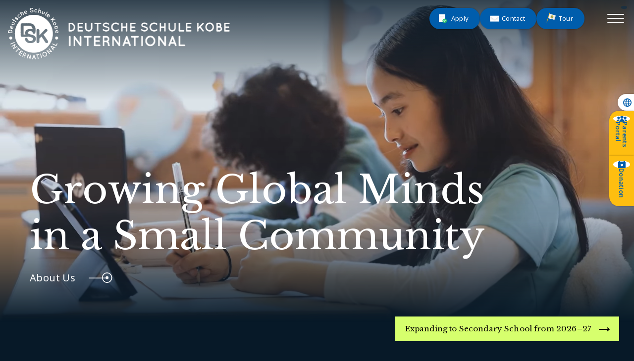

--- FILE ---
content_type: text/html; charset=UTF-8
request_url: https://deutsche-schule-kobe.org/
body_size: 8880
content:
<!DOCTYPE html>
<html lang="en">
	<head>
		<meta charset="UTF-8">
		<meta http-equiv="X-UA-Compatible" content="IE=edge">
		<meta name="viewport" content="width=device-width">
		<meta name="format-detection" content="telephone=no">
		<meta name="robots" content="index,follow">
		<!-- main title-->
		<title>German School Kobe International – Multilingual Learning in Japan</title>
		<!-- meta tags-->
		<meta name="keywords" content="international school Kobe, German international school Japan, bilingual education in Japan, holistic education, global citizenship education, Cambridge and IB curriculum, posture education, small international school, inclusive and supportive community">
		<meta name="description" content="Welcome to Deutsche Schule Kobe International (DSKI) – a unique international School with German, Japanese and English for children aged 2 to 12. Small classes, global mindset, sustainable campus.">
		<meta property="og:title" content="German School Kobe International – Multilingual Learning in Japan">
		<meta property="og:description" content="Welcome to Deutsche Schule Kobe International (DSKI) – a unique international School with German, Japanese and English for children aged 2 to 12. Small classes, global mindset, sustainable campus.">
		<meta property="og:type" content="website">
		<meta property="og:url" content="https://deutsche-schule-kobe.org/">
		<meta property="og:image" content="https://deutsche-schule-kobe.org/asset/image/common/OG.jpg">
    <!-- favicon -->
    <link rel="icon" type="image/x-icon" href="./asset/image/common/favicon.ico">
		<link rel="icon" type="image/svg+xml" href="./asset/image/common/favicon.svg">
		<link rel="icon" type="image/png" sizes="96x96" href="./asset/image/common/favicon-96x96.png">
		<link rel="apple-touch-icon" href="./asset/image/common/apple-touch-icon.png">
		<link rel="manifest" href="./asset/image/common/site.webmanifest">
		<meta name="theme-color" content="#ffffff">
		<meta name="apple-mobile-web-app-capable" content="yes">
		<meta name="apple-mobile-web-app-status-bar-style" content="default">
		<!-- favicon-->
		<link rel="shortcut icon" href="./favicon.ico" type="image/x-icon">
		<!-- google fonts-->
		<link rel="preconnect" href="https://fonts.googleapis.com">
		<link rel="preconnect" href="https://fonts.gstatic.com" crossorigin>
		<link href="https://fonts.googleapis.com/css2?family=Libre+Baskerville:ital,wght@0,400;0,700;1,400&amp;family=Noto+Sans:ital,wght@0,100..900;1,100..900&amp;family=Noto+Serif+JP:wght@200..900&amp;display=swap" rel="stylesheet">
		<link rel="stylesheet" href="./asset/css/style.css">
		<link rel="stylesheet" href="https://cdn.jsdelivr.net/npm/swiper@11.2.6/swiper-bundle.min.css">
	</head>
	<body class="home home-index">
		<header class="l-header">
			<div class="l-headerLimit">
				<div class="l-headerLogo"><a href="././"><img src="./asset/image/common/logo.png" alt="" width="" height=""></a></div>
				<div class="l-headerButton"><span class="bar"></span><span class="motif"></span></div>
				<div class="l-headerActions"> 
					<ul> 
						<li><a class="apply" href="./contact/index.php?purpose=Admissions%20%26%20Enrollment"><img src="./asset/image/common/icon_apply.svg" alt="" width="" height=""><span>Apply</span></a></li>
						<li> <a class="contact" href="./contact/index.php?purpose=Ask%20a%20General%20Question"><img src="./asset/image/common/icon_contact.svg" alt="" width="" height=""><span>Contact</span></a></li>
						<li> <a class="tour" href="./contact/index.php?purpose=Book%20a%20School%20Tour"><img src="./asset/image/common/icon_tour.svg" alt="" width="" height=""><span>Tour</span></a></li>
					</ul>
				</div>
				<div class="l-globalNavi">
					<div class="l-globalNavi__inner">
						<div class="l-globalNaviSidebar"> 
							<ul> 
								<li> 
									<button class="pp linkOpen">
                    <span>
                      <img src="/asset/image/common/icon_pp.svg" alt="" width="" height="">
                    </span>
										<p>Parents<br>Portal</p>
									</button>
								</li>
								<li>
                  <a class="donation" href="./support/index.html#donation">
                    <span>
                      <img src="/asset/image/common/icon_donation.svg" alt="" width="" height="">
                    </span>
										<p>Donation</p>
                  </a>
                </li>
							</ul>
							<div class="l-globalNaviSidebar__world"> 
								<button class="languageOpen"> <img src="./asset/image/common/icon_world.svg" alt="" width="" height=""></button>
							</div>
						</div>
						<div class="l-globalNaviWrapper">
							<div class="l-globalNaviWrapper__leftbox">
								<div class="l-globalNaviList u-hidden-pc"> 
									<div class="l-globalNaviList__item">
										<p class="l-globalNaviList__item__heading">About Us</p>
										<ul class="l-globalNaviList__item__pages"> 
											<li class="pageIndex"><a href="./about/">About Us index</a></li>
											<li><a href="./about/history/">History & Mission  </a></li>
											<li><a href="./about/leadership/">Faculty & Leadership</a></li>
										</ul>
									</div>
									<div class="l-globalNaviList__item">
										<p class="l-globalNaviList__item__heading">Academics</p>
										<ul class="l-globalNaviList__item__pages"> 
											<li class="pageIndex"><a href="./academics/">Academics index</a></li>
											<li><a href="./academics/general-programs/">General Programmes</a></li>
											<li><a href="./academics/sub-subjects/">Sports/Music/Art</a></li>
											<li><a href="./academics/language/">3 Languages</a></li>
											<li><a href="./academics/stem/">STEM</a></li>
											<li><a href="./academics/summer-winter-school/">Summer & Winter School</a></li>
										</ul>
									</div>
									<div class="l-globalNaviList__item">
										<p class="l-globalNaviList__item__heading">Student Life </p>
										<ul class="l-globalNaviList__item__pages"> 
											<li class="pageIndex"><a href="./student-life/">Student Life index</a></li>
											<li><a href="./student-life/clubs/">After School Clubs</a></li>
											<li><a href="./student-life/events/">Events & Calendars</a></li>
										</ul>
									</div>
									<div class="l-globalNaviList__item">
										<p class="l-globalNaviList__item__heading">Admissions</p>
										<ul class="l-globalNaviList__item__pages"> 
											<li class="pageIndex"><a href="./admissions/">Admissions index</a></li>
											<li><a href="./admissions/fee/">Tuition & Fees</a></li>
										</ul>
									</div>
									<div class="l-globalNaviList__item">
										<p class="l-globalNaviList__item__heading">News</p>
										<ul class="l-globalNaviList__item__pages"> 
											<li class="pageIndex"><a href="./news/">News index</a></li>
											<li><a href="./news/?cat=information&y=&m=">Information</a></li>
											<li><a href="./news/?cat=events&y=&m=">Events</a></li>
										</ul>
									</div>
									<div class="l-globalNaviList__item">
										<p class="l-globalNaviList__item__heading">Support Us</p>
										<ul class="l-globalNaviList__item__pages"> 
											<li class="pageIndex"><a href="./support/">Support Us index</a></li>
											<li><a href="./support/index.html#donation">Donation</a></li>
											<li><a href="./support/index.html#pta">PTA</a></li>
											<li><a href="./support/index.html#sponsor">Sponsor</a></li>
										</ul>
									</div>
								</div>
								<div class="l-globalNaviList u-hidden-sp">
									<div class="l-globalNaviList__column">
										<div class="l-globalNaviList__item"><a class="l-globalNaviList__item__heading" href="./about/">About Us</a>
											<ul class="l-globalNaviList__item__pages">
												<li><a href="./about/history/">History & Mission</a></li>
												<li><a href="./about/leadership/">Faculty & Leadership</a></li>
											</ul>
										</div>
										<div class="l-globalNaviList__item"><a class="l-globalNaviList__item__heading" href="./student-life/">Student Life </a>
											<ul class="l-globalNaviList__item__pages">
												<li><a href="./student-life/clubs/">After School Clubs</a></li>
												<li><a href="./student-life/events/">Events & Calendars</a></li>
											</ul>
										</div>
										<div class="l-globalNaviList__item"><a class="l-globalNaviList__item__heading" href="./news/">News</a>
											<ul class="l-globalNaviList__item__pages">
												<li><a href="./news/?cat=information&y=&m=">Information</a></li>
                        <li><a href="./news/?cat=events&y=&m=">Events</a></li>
											</ul>
										</div>
									</div>
									<div class="l-globalNaviList__column">
										<div class="l-globalNaviList__item"><a class="l-globalNaviList__item__heading" href="./academics/">Academics</a>
											<ul class="l-globalNaviList__item__pages">
												<li><a href="./academics/general-programs/">General Programmes</a></li>
												<li><a href="./academics/sub-subjects/">Sports/Music/Art</a></li>
												<li><a href="./academics/language/">3 Languages</a></li>
												<li><a href="./academics/stem/">STEM</a></li>
												<li><a href="./academics/summer-winter-school/">Summer & Winter School</a></li>
											</ul>
										</div>
										<div class="l-globalNaviList__item"><a class="l-globalNaviList__item__heading" href="./admissions/">Admissions</a>
											<ul class="l-globalNaviList__item__pages">
												<li><a href="./admissions/fee/">Tuition & Fees</a></li>
											</ul>
										</div>
										<div class="l-globalNaviList__item"><a class="l-globalNaviList__item__heading" href="./support/">Support Us</a>
											<ul class="l-globalNaviList__item__pages">
												<li><a href="./support/index.html#donation">Donation</a></li>
												<li><a href="./support/index.html#pta">PTA</a></li>
												<li><a href="./support/index.html#sponsor">Sponsor</a></li>
											</ul>
										</div>
									</div>
								</div>
								<div class="l-globalNaviButtons">
									<ul> 
										<li> <a href="./saturday-school/">Saturday School</a></li>
										<li> <a href="./career/">Career</a></li>
									</ul>
								</div>
							</div>
							<div class="l-globalNaviWrapper__rightbox">
								<div class="l-globalNaviCategories">
									<div class="l-globalNaviCategories__item"> <a href="./academics/sub-subjects/index.html#music" data-hover="label"> 
											<div class="l-globalNaviCategories__item__thumb"> 
												<picture>
													<source type="image/webp" srcset="./asset/image/common/webp/img_menu_music.webp"/><img src="./asset/image/common/img_menu_music.jpg" alt="" width="243" height="121"/>
												</picture>
											</div>
											<p class="l-globalNaviCategories__item__type">Academics</p>
											<div class="c-part-label"> 
												<p class="c-part-label__name">Music</p>
												<svg class="c-part-label__motif" viewBox="0 0 29 13">
													<line y1="6.96284" x2="21.75" y2="6.96284"></line>
													<path d="M22.6562 0.46582C25.8918 0.46582 28.5341 3.15669 28.5341 6.5C28.5341 9.84331 25.8918 12.5342 22.6562 12.5342C19.4205 12.5342 16.7783 9.84331 16.7783 6.5C16.7783 3.15669 19.4205 0.46582 22.6562 0.46582Z"></path>
													<ellipse cx="22.6563" cy="6.50021" rx="1.8125" ry="1.85714"></ellipse>
												</svg>
											</div></a></div>
									<div class="l-globalNaviCategories__item"> <a href="./academics/sub-subjects/index.html#sport" data-hover="label"> 
											<div class="l-globalNaviCategories__item__thumb"> 
												<picture>
													<source type="image/webp" srcset="./asset/image/common/webp/img_menu_sport.webp"/><img src="./asset/image/common/img_menu_sport.jpg" alt="" width="243" height="121"/>
												</picture>
											</div>
											<p class="l-globalNaviCategories__item__type">Academics</p>
											<div class="c-part-label"> 
												<p class="c-part-label__name">Sport</p>
												<svg class="c-part-label__motif" viewBox="0 0 29 13">
													<line y1="6.96284" x2="21.75" y2="6.96284"></line>
													<path d="M22.6562 0.46582C25.8918 0.46582 28.5341 3.15669 28.5341 6.5C28.5341 9.84331 25.8918 12.5342 22.6562 12.5342C19.4205 12.5342 16.7783 9.84331 16.7783 6.5C16.7783 3.15669 19.4205 0.46582 22.6562 0.46582Z"></path>
													<ellipse cx="22.6563" cy="6.50021" rx="1.8125" ry="1.85714"></ellipse>
												</svg>
											</div></a></div>
									<div class="l-globalNaviCategories__item"> <a href="./academics/sub-subjects/index.html#art" data-hover="label"> 
											<div class="l-globalNaviCategories__item__thumb"> 
												<picture>
													<source type="image/webp" srcset="./asset/image/common/webp/img_menu_art.webp"/><img src="./asset/image/common/img_menu_art.jpg" alt="" width="243" height="121"/>
												</picture>
											</div>
											<p class="l-globalNaviCategories__item__type">Academics</p>
											<div class="c-part-label"> 
												<p class="c-part-label__name">Art</p>
												<svg class="c-part-label__motif" viewBox="0 0 29 13">
													<line y1="6.96284" x2="21.75" y2="6.96284"></line>
													<path d="M22.6562 0.46582C25.8918 0.46582 28.5341 3.15669 28.5341 6.5C28.5341 9.84331 25.8918 12.5342 22.6562 12.5342C19.4205 12.5342 16.7783 9.84331 16.7783 6.5C16.7783 3.15669 19.4205 0.46582 22.6562 0.46582Z"></path>
													<ellipse cx="22.6563" cy="6.50021" rx="1.8125" ry="1.85714"></ellipse>
												</svg>
											</div></a></div>
									<div class="l-globalNaviCategories__item"> <a href="./academics/language/" data-hover="label"> 
											<div class="l-globalNaviCategories__item__thumb"> 
												<picture>
													<source type="image/webp" srcset="./asset/image/common/webp/img_menu_languages.webp"/><img src="./asset/image/common/img_menu_languages.jpg" alt="" width="243" height="121"/>
												</picture>
											</div>
											<p class="l-globalNaviCategories__item__type">Academics</p>
											<div class="c-part-label"> 
												<p class="c-part-label__name">Languages</p>
												<svg class="c-part-label__motif" viewBox="0 0 29 13">
													<line y1="6.96284" x2="21.75" y2="6.96284"></line>
													<path d="M22.6562 0.46582C25.8918 0.46582 28.5341 3.15669 28.5341 6.5C28.5341 9.84331 25.8918 12.5342 22.6562 12.5342C19.4205 12.5342 16.7783 9.84331 16.7783 6.5C16.7783 3.15669 19.4205 0.46582 22.6562 0.46582Z"></path>
													<ellipse cx="22.6563" cy="6.50021" rx="1.8125" ry="1.85714"></ellipse>
												</svg>
											</div></a></div>
									<div class="l-globalNaviCategories__item"> <a href="./academics/stem/" data-hover="label"> 
											<div class="l-globalNaviCategories__item__thumb"> 
												<picture>
													<source type="image/webp" srcset="./asset/image/common/webp/img_menu_stem.webp"/><img src="./asset/image/common/img_menu_stem.jpg" alt="" width="243" height="121"/>
												</picture>
											</div>
											<p class="l-globalNaviCategories__item__type">Academics</p>
											<div class="c-part-label"> 
												<p class="c-part-label__name">STEM</p>
												<svg class="c-part-label__motif" viewBox="0 0 29 13">
													<line y1="6.96284" x2="21.75" y2="6.96284"></line>
													<path d="M22.6562 0.46582C25.8918 0.46582 28.5341 3.15669 28.5341 6.5C28.5341 9.84331 25.8918 12.5342 22.6562 12.5342C19.4205 12.5342 16.7783 9.84331 16.7783 6.5C16.7783 3.15669 19.4205 0.46582 22.6562 0.46582Z"></path>
													<ellipse cx="22.6563" cy="6.50021" rx="1.8125" ry="1.85714"></ellipse>
												</svg>
											</div></a></div>
									<div class="l-globalNaviCategories__item"> <a href="./student-life/clubs/" data-hover="label"> 
											<div class="l-globalNaviCategories__item__thumb"> 
												<picture>
													<source type="image/webp" srcset="./asset/image/common/webp/img_menu_afterschool.webp"/><img src="./asset/image/common/img_menu_afterschool.jpg" alt="" width="243" height="121"/>
												</picture>
											</div>
											<p class="l-globalNaviCategories__item__type">Student Life</p>
											<div class="c-part-label"> 
												<p class="c-part-label__name">After School</p>
												<svg class="c-part-label__motif" viewBox="0 0 29 13">
													<line y1="6.96284" x2="21.75" y2="6.96284"></line>
													<path d="M22.6562 0.46582C25.8918 0.46582 28.5341 3.15669 28.5341 6.5C28.5341 9.84331 25.8918 12.5342 22.6562 12.5342C19.4205 12.5342 16.7783 9.84331 16.7783 6.5C16.7783 3.15669 19.4205 0.46582 22.6562 0.46582Z"></path>
													<ellipse cx="22.6563" cy="6.50021" rx="1.8125" ry="1.85714"></ellipse>
												</svg>
											</div></a></div>
									<div class="l-globalNaviCategories__item"> <a href="./academics/summer-winter-school/" data-hover="label"> 
											<div class="l-globalNaviCategories__item__thumb"> 
												<picture>
													<source type="image/webp" srcset="./asset/image/common/webp/img_menu_sws.webp"/><img src="./asset/image/common/img_menu_sws.jpg" alt="" width="243" height="121"/>
												</picture>
											</div>
											<p class="l-globalNaviCategories__item__type">Academics</p>
											<div class="c-part-label">
												<p class="c-part-label__name">Summer&<br class="u-hidden-pc">Winter <br>School</p>
												<svg class="c-part-label__motif" viewBox="0 0 29 13">
													<line y1="6.96284" x2="21.75" y2="6.96284"></line>
													<path d="M22.6562 0.46582C25.8918 0.46582 28.5341 3.15669 28.5341 6.5C28.5341 9.84331 25.8918 12.5342 22.6562 12.5342C19.4205 12.5342 16.7783 9.84331 16.7783 6.5C16.7783 3.15669 19.4205 0.46582 22.6562 0.46582Z"></path>
													<ellipse cx="22.6563" cy="6.50021" rx="1.8125" ry="1.85714"></ellipse>
												</svg>
											</div></a></div>
								</div>
							</div>
						</div>
						<div class="l-globalNaviSocial">
							<ul> 
								<li> <a href="https://www.instagram.com/dsk_international/" target="_blank"><img src="./asset/image/common/icon_sns_instagram.svg" alt="" width="" height=""></a></li>
								<li> <a href="https://www.facebook.com/dskobe.org/?locale=ja_JP" target="_blank"> <img src="./asset/image/common/icon_sns_facebook.svg" alt="" width="" height=""></a></li>
							</ul>
						</div>
					</div>
				</div>
			</div>
		</header>
		<div class="c-sidebar"> 
			<div class="c-sidebar__world">
				<button class="languageOpen"> <img src="./asset/image/common/icon_world.svg" alt="" width="" height=""></button>
			</div>
			<ul class="c-sidebar__list">
				<li> 
					<button class="pp linkOpen"><span><img src="./asset/image/common/icon_pp.svg" alt="" width="" height=""></span>
						<p>Parents<br>Portal</p>
					</button>
				</li>
				<li><a class="donation" href="./support/index.html#donation"><span> <img src="./asset/image/common/icon_donation.svg" alt="" width="" height=""></span>
						<p>Donation</p></a></li>
			</ul>
		</div>
    <div class="c-sidebarLanguage">
			<div class="c-sidebarLanguage__close"><img src="./asset/image/common/icon_close.svg" alt="" width="" height=""></div>
			<ul class="c-sidebarLanguage__inner">
				<li class="is-disabled"><a href="">English</a></li>
				<li> <a href="">Deutsch</a></li>
			</ul>
		</div>
		<div class="c-sidebarMenu">
			<div class="c-sidebarMenu__close"><img src="./asset/image/common/icon_close.svg" alt="" width="" height=""></div>
			<ul class="c-sidebarMenu__inner">
				<li> <a class="external" href="https://dskiweekendnews.blogspot.com/" target="_blank">
						<p>Parents Portal</p><span> <img src="./asset/image/common/icon_external.svg" alt="" width="" height=""></span></a></li>
				<li> <a class="external" href="https://calendar.google.com/calendar/u/0/embed?src=c_cd7e2e923ff6bc21f99a34795ab85fafc6bf2e80084fad8f650e354305607937@group.calendar.google.com&amp;ctz=Asia/Tokyo" target="_blank">
						<p>School Calendar</p><span> <img src="./asset/image/common/icon_download.svg" alt="" width="" height=""></span></a></li>
			</ul>
		</div>
		<div class="c-bottombar"> 
			<ul class="c-bottombar__list">
				<li><a class="apply" href="./contact/index.php?purpose=Admissions%20%26%20Enrollment"><img src="./asset/image/common/icon_apply.svg" alt="" width="" height=""><span>Apply</span></a></li>
				<li> <a class="contact" href="./contact/index.php?purpose=Ask%20a%20General%20Question"><img src="./asset/image/common/icon_contact.svg" alt="" width="" height=""><span>Contact</span></a></li>
				<li> <a class="tour" href="./contact/index.php?purpose=Book%20a%20School%20Tour"><img src="./asset/image/common/icon_tour.svg" alt="" width="" height=""><span>Tour</span></a></li>
			</ul>
		</div>
		<main class="l-container">
			<div class="t-homeHero"> 
				<div class="t-homeHeroBackground">
					<div class="hero-bg-image">
						<picture>
							<source type="image/webp" srcset="./asset/image/home/webp/img_main_poster.webp"/>
              <img src="./asset/image/home/img_main_poster.jpg" alt="" width="1600" height="900" loading="lazy"/>
						</picture>
					</div>
					<video id="heroVideo" playsinline muted loop preload="none" poster="./asset/image/home/img_main_poster.jpg"></video>
				</div>
				<div class="t-homeHeroTitle"> 
					<h1>Growing <br class="u-hidden-pc">Global Minds <br>in a Small <br class="u-hidden-pc">Community </h1>
					<div class="t-homeHeroTitle__link"> <a href="./about/" data-hover="label"> 
							<div class="c-part-label">
								<p class="c-part-label__name">About Us</p>
								<svg class="c-part-label__motif" viewBox="0 0 29 13">
									<line y1="6.96284" x2="21.75" y2="6.96284"></line>
									<path d="M22.6562 0.46582C25.8918 0.46582 28.5341 3.15669 28.5341 6.5C28.5341 9.84331 25.8918 12.5342 22.6562 12.5342C19.4205 12.5342 16.7783 9.84331 16.7783 6.5C16.7783 3.15669 19.4205 0.46582 22.6562 0.46582Z"></path>
									<ellipse cx="22.6563" cy="6.50021" rx="1.8125" ry="1.85714"></ellipse>
								</svg>
							</div></a></div>
				</div>
			</div>
			<div class="t-homeLead"> 
				<div class="l-limit">
					<h2 class="t-homeLeadMessage">Are you looking for <br>a supportive community<br>where your child can build <br>confidence, develop a lifelong love <br>for learning, and reach <br>their full potential?</h2>
					<div class="t-homeLeadImages t-homeLeadImages--1"> 
						<picture>
							<source type="image/webp" srcset="asset/image/home/webp/img_mask01.webp"/><img src="asset/image/home/img_mask01.png" alt="" width="" height=""/>
						</picture>
					</div>
					<div class="t-homeLeadImages t-homeLeadImages--2">
						<picture>
							<source type="image/webp" srcset="asset/image/home/webp/img_mask02.webp"/><img src="asset/image/home/img_mask02.png" alt="" width="" height=""/>
						</picture>
					</div>
					<div class="t-homeLeadImages t-homeLeadImages--3"> 
						<picture>
							<source type="image/webp" srcset="asset/image/home/webp/img_mask03.webp"/><img src="asset/image/home/img_mask03.png" alt="" width="" height=""/>
						</picture>
					</div>
					<div class="t-homeLeadColors t-homeLeadColors--1"><img src="./asset/image/common/circle_blue.svg" alt="" width="" height=""></div>
					<div class="t-homeLeadColors t-homeLeadColors--2"><img src="./asset/image/common/circle_yellow.svg" alt="" width="" height=""></div>
					<div class="c-circles c-circles--4 ">
						<div class="c-circles__item c-circles__item--large">
							<svg viewBox="0 0 89 88">
								<circle cx="44" cy="44" r="44" transform="matrix(1 0 0 -1 0.746338 88.0002)"></circle>
							</svg>
						</div>
						<div class="c-circles__item c-circles__item--small">
							<svg viewBox="0 0 40 40">
								<circle cx="20" cy="20" r="20" transform="matrix(1 0 0 -1 0 40)"></circle>
							</svg>
						</div>
					</div>
				</div>
			</div>
			<div class="t-homeBanners c-fiContents">
				<div class="l-limit l-limit--md">
					<ul> 
						<li class="banner01"><a href="https://www.ibo.org/" target="_blank"> 
								<picture>
									<source type="image/webp" srcset="asset/image/home/webp/banner01.webp"/><img src="asset/image/home/banner01.png" alt="" width="" height=""/>
								</picture></a></li>
						<li class="banner02"><a href="https://www.cambridgeinternational.org/" target="_blank"> 
								<picture>
									<source type="image/webp" srcset="asset/image/home/webp/banner02.webp"/><img src="asset/image/home/banner02.png" alt="" width="" height=""/>
								</picture></a></li>
						<li class="banner03"><a href="https://japan.diplo.de/ja-ja/vertretungen/gk" target="_blank"> 
								<picture>
									<source type="image/webp" srcset="asset/image/home/webp/banner03.webp"/><img src="asset/image/home/banner03.png" alt="" width="" height=""/>
								</picture></a></li>
						<li class="banner04">
								<picture>
									<source type="image/webp" srcset="asset/image/home/webp/banner04.webp"/><img src="asset/image/home/banner04.png" alt="" width="" height=""/>
								</picture></li>
					</ul>
				</div>
			</div>
			<div class="t-homeNews c-fiContents">
				<div class="l-limit l-limit--md">
					<div class="t-homeNews__heading"> 
						<p>News</p><a class="c-part-arrow" href="./news/" data-hover="arrow"><span class="c-part-arrow__text">View all</span>
							<svg class="arrow" viewBox="0 0 20 18">
								<path d="M1.51471 8C0.962425 8 0.51471 8.44772 0.51471 9C0.51471 9.55228 0.962425 10 1.51471 10V8ZM19.1924 9.70711C19.5829 9.31658 19.5829 8.68342 19.1924 8.29289L12.8284 1.92893C12.4379 1.53841 11.8047 1.53841 11.4142 1.92893C11.0237 2.31946 11.0237 2.95262 11.4142 3.34315L17.0711 9L11.4142 14.6569C11.0237 15.0474 11.0237 15.6805 11.4142 16.0711C11.8047 16.4616 12.4379 16.4616 12.8284 16.0711L19.1924 9.70711ZM1.51471 9V10H18.4853V9V8H1.51471V9Z"></path>
							</svg></a>
					</div>
					<table class="t-homeNews__table">
						<tr> 
							<th>2025.12.24</th>
							<td><a href="https://deutsche-schule-kobe.org/news/thank-you-to-the-german-consulate-general-for-a-wonderful-christmas-event-at-dski/">Thank You to the German Consulate General for a Wonderful Christmas Event at DSKI</a></td>
						</tr>
						<tr> 
							<th>2025.10.04</th>
							<td><a href="https://deutsche-schule-kobe.org/news/oktoberfest-at-dski-rain-cant-stop-the-fun/">Oktoberfest at DSKI – Rain Can’t Stop the Fun!</a></td>
						</tr>
						<tr> 
							<th>2025.09.04</th>
							<td><a href="https://deutsche-schule-kobe.org/news/oktoberfest-2025-at-dski-kobe-family-fun-food-german-traditionjoin/">Oktoberfest 2025 at DSKI Kobe – Family Fun, Food &amp; German Tradition</a></td>
						</tr>
					</table>
				</div>
			</div>
			<section class="t-homeFuture c-fiContents">
				<div class="t-homeFuture__image">
					<picture>
						<source type="image/webp" srcset="asset/image/home/webp/img_future_main.webp"/><img src="asset/image/home/img_future_main.jpg" alt="" width="1280" height="640"/>
					</picture>
				</div>
				<div class="t-homeFutureWrap l-limit">
					<div class="t-homeFutureWrap__inner">
						<h2 class="t-homeFutureWrap__title">
							 A Clear Path <br>for Your Child’s <br>Future</h2>
						<ul class="t-homeFutureWrap__list">
							<li> 
								<picture>
									<source type="image/webp" srcset="asset/image/home/webp/icon_future_list01.webp"/><img src="asset/image/home/icon_future_list01.png" alt="" width="78" height="78"/>
								</picture>
								<p>Visit Our Campus<span>See our small, family-like <br>community in action.</span></p>
							</li>
							<li> 
								<picture>
									<source type="image/webp" srcset="asset/image/home/webp/icon_future_list02.webp"/><img src="asset/image/home/icon_future_list02.png" alt="" width="78" height="78"/>
								</picture>
								<p>Meet Our Teachers<span>Learn how we nurture<br>curiosity and independence.</span></p>
							</li>
							<li> 
								<picture>
									<source type="image/webp" srcset="asset/image/home/webp/icon_future_list03.webp"/><img src="asset/image/home/icon_future_list03.png" alt="" width="78" height="78"/>
								</picture>
								<p>See Your Child Thrive<span>Experience the joy of <br>a school where kids love to learn.</span></p>
							</li>
						</ul>
						<div class="t-homeFutureWrap__button"><a class="tour" href="./contact/index.php?purpose=Book%20a%20School%20Tour" data-hover="label"><img src="./asset/image/common/icon_tour.svg" alt="" width="" height=""><span>Book Your Tour Now</span>
								<svg class="c-part-label__motif" viewBox="0 0 29 13">
									<line y1="6.96284" x2="21.75" y2="6.96284"></line>
									<path d="M22.6562 0.46582C25.8918 0.46582 28.5341 3.15669 28.5341 6.5C28.5341 9.84331 25.8918 12.5342 22.6562 12.5342C19.4205 12.5342 16.7783 9.84331 16.7783 6.5C16.7783 3.15669 19.4205 0.46582 22.6562 0.46582Z"></path>
									<ellipse cx="22.6563" cy="6.50021" rx="1.8125" ry="1.85714"></ellipse>
								</svg></a></div>
						<div class="c-circles c-circles--2 ">
							<div class="c-circles__item c-circles__item--large">
								<svg viewBox="0 0 89 88">
									<circle cx="44" cy="44" r="44" transform="matrix(1 0 0 -1 0.746338 88.0002)"></circle>
								</svg>
							</div>
							<div class="c-circles__item c-circles__item--small">
								<svg viewBox="0 0 40 40">
									<circle cx="20" cy="20" r="20" transform="matrix(1 0 0 -1 0 40)"></circle>
								</svg>
							</div>
						</div>
					</div>
				</div>
				<div class="t-homeAbout l-limit">
					<div class="t-homeAboutSlider">
						<div class="t-homeAboutSlider__wrap">
							<div class="t-homeAboutSlider__wrap__item is-current">
								<picture>
									<source type="image/webp" srcset="asset/image/home/webp/img_about01.webp"/><img src="asset/image/home/img_about01.jpg" alt="" width="565" height="420"/>
								</picture>
							</div>
							<div class="t-homeAboutSlider__wrap__item"> 
								<picture>
									<source type="image/webp" srcset="asset/image/home/webp/img_about02.webp"/><img src="asset/image/home/img_about02.jpg" alt="" width="565" height="420"/>
								</picture>
							</div>
							<div class="t-homeAboutSlider__wrap__item"> 
								<picture>
									<source type="image/webp" srcset="asset/image/home/webp/img_about03.webp"/><img src="asset/image/home/img_about03.jpg" alt="" width="565" height="420"/>
								</picture>
							</div>
							<div class="t-homeAboutSlider__wrap__item"> 
								<picture>
									<source type="image/webp" srcset="asset/image/home/webp/img_about04.webp"/><img src="asset/image/home/img_about04.jpg" alt="" width="565" height="420"/>
								</picture>
							</div>
							<div class="t-homeAboutSlider__wrap__item"> 
								<picture>
									<source type="image/webp" srcset="asset/image/home/webp/img_about05.webp"/><img src="asset/image/home/img_about05.jpg" alt="" width="565" height="420"/>
								</picture>
							</div>
						</div>
						<div class="t-homeAboutSlider__navigaton"> <span class="is-active"> </span><span></span><span></span><span></span><span></span></div>
					</div>
					<div class="t-homeAboutContents"> 
						<h2 class="t-homeAboutContents__heading">About Us</h2>
						<p class="t-homeAboutContents__text">Founded in 1909, <br class="u-hidden-sp">Deutsche Schule Kobe International (DSKI) is <br class="u-hidden-sp">one of the oldest foreign schools in Japan.<br><br class="u-hidden-pc">As an IB World School, our passionate teachers focus on inquiry-based learning, guiding children to engage confidently in an international world.</p>
						<div class="c-button"> <a class="c-part-label" href="./about/" data-hover="label">
								<p class="c-part-label__name">Learn more</p>
								<svg class="c-part-label__motif" viewBox="0 0 29 13">
									<line y1="6.96284" x2="21.75" y2="6.96284"></line>
									<path d="M22.6562 0.46582C25.8918 0.46582 28.5341 3.15669 28.5341 6.5C28.5341 9.84331 25.8918 12.5342 22.6562 12.5342C19.4205 12.5342 16.7783 9.84331 16.7783 6.5C16.7783 3.15669 19.4205 0.46582 22.6562 0.46582Z"></path>
									<ellipse cx="22.6563" cy="6.50021" rx="1.8125" ry="1.85714"></ellipse>
								</svg></a></div>
						<div class="t-homeAboutContents__background"> <img src="./asset/image/common/logo_only.svg" alt="" width="" height=""></div>
					</div>
				</div>
			</section>
			<section class="t-homeSection t-homeSection--academics c-fiContents">
        <div class="c-circles c-circles--3">
          <div class="c-circles__item c-circles__item--large">
            <svg viewBox="0 0 89 88">
              <circle cx="44" cy="44" r="44" transform="matrix(1 0 0 -1 0.746338 88.0002)"></circle>
            </svg>
          </div>
          <div class="c-circles__item c-circles__item--small">
            <svg viewBox="0 0 40 40">
              <circle cx="20" cy="20" r="20" transform="matrix(1 0 0 -1 0 40)"></circle>
            </svg>
          </div>
        </div>
				<div class="t-homeSection__image">
					<picture>
						<source type="image/webp" srcset="asset/image/home/webp/img_academics_main.webp"/><img src="asset/image/home/img_academics_main.jpg" alt="" width="1280" height="640"/>
					</picture>
				</div>
				<div class="t-homeSectionContets l-limit">
					<div class="t-homeSectionContets__inner">
						<h2 class="t-homeSectionContets__inner__heading">Academics</h2>
						<p class="t-homeSectionContets__inner__text">The International Baccalaureate (IB) provides <br class="u-hidden-sp">an internationally recognized educational framework <br class="u-hidden-sp">that ensures engaging, relevant, <br class="u-hidden-sp">and well-balanced learning programmes for students worldwide.</p>
						<div class="t-homeSectionContets__inner__type"> 
							<p>Languages at <br class="u-hidden-pc">Deutsche Schule Kobe International</p>
							<ul> 
								<li>English</li>
								<li>German</li>
								<li>Japanese</li>
							</ul>
						</div>
						<div class="c-button"> <a class="c-part-label" href="./academics/" data-hover="label">
								<p class="c-part-label__name">Learn more</p>
								<svg class="c-part-label__motif" viewBox="0 0 29 13">
									<line y1="6.96284" x2="21.75" y2="6.96284"></line>
									<path d="M22.6562 0.46582C25.8918 0.46582 28.5341 3.15669 28.5341 6.5C28.5341 9.84331 25.8918 12.5342 22.6562 12.5342C19.4205 12.5342 16.7783 9.84331 16.7783 6.5C16.7783 3.15669 19.4205 0.46582 22.6562 0.46582Z"></path>
									<ellipse cx="22.6563" cy="6.50021" rx="1.8125" ry="1.85714"></ellipse>
								</svg></a></div>
						<div class="c-circles c-circles--2 ">
							<div class="c-circles__item c-circles__item--large">
								<svg viewBox="0 0 89 88">
									<circle cx="44" cy="44" r="44" transform="matrix(1 0 0 -1 0.746338 88.0002)"></circle>
								</svg>
							</div>
							<div class="c-circles__item c-circles__item--small">
								<svg viewBox="0 0 40 40">
									<circle cx="20" cy="20" r="20" transform="matrix(1 0 0 -1 0 40)"></circle>
								</svg>
							</div>
						</div>
					</div>
					<div class="t-homeSectionContets__background"> 
						<picture>
							<source type="image/webp" srcset="asset/image/home/webp/bg_world.webp"/><img src="asset/image/home/bg_world.png" alt="" width="1280" height="640"/>
						</picture>
					</div>
				</div>
			</section>
			<section class="t-homeSection c-fiContents">
				<div class="t-homeSection__image">
					<picture>
						<source type="image/webp" srcset="asset/image/home/webp/img_studentlife_main.webp"/><img src="asset/image/home/img_studentlife_main.jpg" alt="" width="1280" height="640"/>
					</picture>
				</div>
				<div class="t-homeSectionContets l-limit">
					<div class="t-homeSectionContets__inner">
						<h2 class="t-homeSectionContets__inner__heading">Student Life </h2>
						<p class="t-homeSectionContets__inner__text">We foster a supportive environment where children gain confidence, <br class="u-hidden-sp">develop their own perspectives, and respect others’ views. <br>With small classes and personalized support, <br class="u-hidden-sp">every child gets the guidance they need to thrive.</p>
						<div class="c-button"> <a class="c-part-label" href="./student-life/" data-hover="label">
								<p class="c-part-label__name">Learn more</p>
								<svg class="c-part-label__motif" viewBox="0 0 29 13">
									<line y1="6.96284" x2="21.75" y2="6.96284"></line>
									<path d="M22.6562 0.46582C25.8918 0.46582 28.5341 3.15669 28.5341 6.5C28.5341 9.84331 25.8918 12.5342 22.6562 12.5342C19.4205 12.5342 16.7783 9.84331 16.7783 6.5C16.7783 3.15669 19.4205 0.46582 22.6562 0.46582Z"></path>
									<ellipse cx="22.6563" cy="6.50021" rx="1.8125" ry="1.85714"></ellipse>
								</svg></a></div>
						<div class="c-circles c-circles--4 ">
							<div class="c-circles__item c-circles__item--large">
								<svg viewBox="0 0 89 88">
									<circle cx="44" cy="44" r="44" transform="matrix(1 0 0 -1 0.746338 88.0002)"></circle>
								</svg>
							</div>
							<div class="c-circles__item c-circles__item--small">
								<svg viewBox="0 0 40 40">
									<circle cx="20" cy="20" r="20" transform="matrix(1 0 0 -1 0 40)"></circle>
								</svg>
							</div>
						</div>
					</div>
				</div>
			</section>
			<div class="t-homeLoop c-fiContents">
				<div class="t-homeLoop__wrap"> 
					<div class="t-homeLoop__wrap__inner">
						<picture>
							<source type="image/webp" srcset="asset/image/home/webp/img_loop01.webp"/><img src="asset/image/home/img_loop01.jpg" alt="" width="420" height="340"/>
						</picture>
						<picture>
							<source type="image/webp" srcset="asset/image/home/webp/img_loop02.webp"/><img src="asset/image/home/img_loop02.jpg" alt="" width="420" height="340"/>
						</picture>
						<picture>
							<source type="image/webp" srcset="asset/image/home/webp/img_loop03.webp"/><img src="asset/image/home/img_loop03.jpg" alt="" width="420" height="340"/>
						</picture>
						<picture>
							<source type="image/webp" srcset="asset/image/home/webp/img_loop04.webp"/><img src="asset/image/home/img_loop04.jpg" alt="" width="420" height="340"/>
						</picture>
					</div>
					<div class="t-homeLoop__wrap__inner">
						<picture>
							<source type="image/webp" srcset="asset/image/home/webp/img_loop01.webp"/><img src="asset/image/home/img_loop01.jpg" alt="" width="420" height="340"/>
						</picture>
						<picture>
							<source type="image/webp" srcset="asset/image/home/webp/img_loop02.webp"/><img src="asset/image/home/img_loop02.jpg" alt="" width="420" height="340"/>
						</picture>
						<picture>
							<source type="image/webp" srcset="asset/image/home/webp/img_loop03.webp"/><img src="asset/image/home/img_loop03.jpg" alt="" width="420" height="340"/>
						</picture>
						<picture>
							<source type="image/webp" srcset="asset/image/home/webp/img_loop04.webp"/><img src="asset/image/home/img_loop04.jpg" alt="" width="420" height="340"/>
						</picture>
					</div>
				</div>
			</div>
			<section class="t-homeTopics c-fiContents">
				<div class="l-limit">
					<div class="t-homeTopics__heading l-limit">
						<p>Instagram</p><a class="c-part-arrow" href="https://www.instagram.com/dsk_international/" data-hover="arrow" target="_blank"><span class="c-part-arrow__text">View all</span>
							<svg class="instagram" viewBox="0 0 16 16">
								<path d="M4.6866 0.0553713C3.8354 0.0955313 3.25396 0.231851 2.74596 0.430891C2.22004 0.635851 1.77428 0.910731 1.33076 1.35601C0.886762 1.80161 0.614122 2.24817 0.410602 2.77457C0.213642 3.28385 0.0800416 3.86561 0.0426016 4.71729C0.00516165 5.57073 -0.00331835 5.84289 0.000841649 8.01537C0.00500165 10.1875 0.0146016 10.4602 0.0552416 11.3138C0.0958816 12.1648 0.231722 12.7459 0.430762 13.2543C0.636042 13.7802 0.910602 14.2258 1.35604 14.6695C1.80132 15.1131 2.2482 15.3856 2.77492 15.5893C3.28372 15.7861 3.86564 15.92 4.71716 15.9573C5.57044 15.9949 5.84292 16.0032 8.01476 15.9991C10.1876 15.9949 10.46 15.9853 11.3133 15.9448C12.1645 15.9042 12.7453 15.7679 13.254 15.5693C13.7799 15.3635 14.2256 15.0895 14.6692 14.644C15.1127 14.1987 15.3853 13.7519 15.5888 13.2251C15.7858 12.7163 15.9199 12.1344 15.9568 11.2834C15.9941 10.4296 16.0029 10.1568 15.9988 7.98481C15.9946 5.81249 15.9848 5.54033 15.9444 4.68721C15.9039 3.83553 15.7676 3.25457 15.5688 2.74609C15.3632 2.22017 15.089 1.77489 14.6437 1.33089C14.1984 0.887371 13.7516 0.614251 13.2248 0.411211C12.7157 0.214251 12.1341 0.0800113 11.2826 0.0432113C10.4295 0.00513132 10.1572 -0.00318868 7.98452 0.000971317C5.81236 0.00513132 5.54004 0.0144113 4.68676 0.0553713M4.78004 14.5175C4.00004 14.4835 3.57652 14.3539 3.29428 14.2453C2.92052 14.1007 2.6538 13.9272 2.373 13.6487C2.09284 13.369 1.91892 13.1031 1.773 12.7301C1.6634 12.4479 1.5314 12.0248 1.49492 11.2448C1.45524 10.4016 1.44612 10.1487 1.44228 8.01249C1.43812 5.87697 1.44596 5.62385 1.48276 4.78001C1.5162 4.00065 1.6466 3.57649 1.75492 3.29457C1.89956 2.92033 2.07236 2.65409 2.35156 2.37329C2.63124 2.09265 2.89716 1.91921 3.27044 1.77329C3.55252 1.66305 3.9754 1.53217 4.75508 1.49521C5.59876 1.45521 5.85156 1.44673 7.98708 1.44257C10.1231 1.43841 10.3762 1.44593 11.22 1.48305C11.9994 1.51697 12.4236 1.64609 12.7053 1.75521C13.0794 1.89985 13.3461 2.07217 13.6266 2.35185C13.9071 2.63153 14.081 2.89697 14.2269 3.27105C14.337 3.55233 14.468 3.97585 14.5048 4.75521C14.545 5.59889 14.5541 5.85185 14.558 7.98753C14.5621 10.1237 14.5543 10.3767 14.5173 11.22C14.4834 12 14.354 12.4237 14.2452 12.7063C14.1005 13.0797 13.9276 13.3464 13.6482 13.6272C13.3688 13.9069 13.1029 14.0813 12.7293 14.2272C12.4479 14.3371 12.0244 14.4683 11.2452 14.5053C10.4015 14.545 10.1487 14.5541 8.01236 14.5579C5.87684 14.5621 5.62404 14.5541 4.7802 14.5175M11.3016 3.72369C11.3026 4.25345 11.7335 4.68241 12.2632 4.68145C12.7933 4.68049 13.2223 4.24993 13.2215 3.72001C13.2204 3.19025 12.7896 2.76097 12.2596 2.76193C11.7295 2.76289 11.3005 3.19377 11.3015 3.72353M3.8922 8.00785C3.89652 10.2767 5.73924 12.1119 8.00756 12.1074C10.276 12.1029 12.1122 10.2608 12.1079 7.99201C12.1034 5.72401 10.2605 3.88785 7.99172 3.89217C5.7234 3.89665 3.88772 5.73953 3.8922 8.00785ZM5.33316 8.00497C5.3306 6.53249 6.52244 5.33617 7.9946 5.33361C9.46708 5.33073 10.6636 6.52209 10.6664 7.99489C10.6693 9.46769 9.47748 10.6637 8.00468 10.6666C6.53236 10.6695 5.33588 9.47793 5.33316 8.00513"></path>
							</svg>
							<svg class="arrow-skew" viewBox="0 0 14 14">
								<path d="M0.292893 12.2929C-0.0976311 12.6834 -0.0976311 13.3166 0.292893 13.7071C0.683418 14.0976 1.31658 14.0976 1.70711 13.7071L0.292893 12.2929ZM14 0.999999C14 0.447714 13.5523 -8.61581e-07 13 -1.11446e-06L4 -3.13672e-07C3.44772 -6.50847e-07 3 0.447715 3 0.999999C3 1.55228 3.44772 2 4 2L12 2L12 10C12 10.5523 12.4477 11 13 11C13.5523 11 14 10.5523 14 10L14 0.999999ZM1 13L1.70711 13.7071L13.7071 1.70711L13 0.999999L12.2929 0.292893L0.292893 12.2929L1 13Z"></path>
							</svg></a>
					</div>
					<div class="t-homeTopicsSlider"> 
						<div class="swiper-wrapper">
							<!-- Instagra Graph API -->
						</div>
					</div>
				</div>
			</section>
			<div class="t-homeCtaNews"><a href="./news/growing-together-dskis-vision-to-expand-into-a-secondary-school/"><span>Expanding to Secondary School <br class="u-hidden-pc">from 2026–27</span><span class="-arrow"></span></a></div>
		</main>
		<footer class="l-footer">
			<div class="l-footerInfo"> 
				<div class="l-footerInfoLimit">
					<div class="l-footerInfoHead"> 
						<div class="l-footerInfoHead__logo"> <a href=".//"><img src="./asset/image/common/logo_color.svg" alt="" width="" height=""></a></div>
						<table class="l-footerInfoHead__table"> 
							<tr> 
								<th>Address</th>
								<td> 
									<p>Rokko Island 3-2-8 Koyochonaka<br>Higashinada-ku Kobe city</p><a href="https://maps.app.goo.gl/GT6VDKZnHyHpN8A16" target="_blank"><img src="./asset/image/common/icon_map.svg" alt="" width="" height="">Map </a>
								</td>
							</tr>
							<tr> 
								<th>Phone</th>
								<td> 
									<p>078-857-9777</p>
								</td>
							</tr>
							<tr> 
								<th>Fax</th>
								<td> 
									<p>078-857-9775</p>
								</td>
							</tr>
							<tr> 
								<th>Mail</th>
								<td> 
									<p>mail@dskobe.org</p>
								</td>
							</tr>
						</table>
					</div>
					<div class="l-footerInfoLinks"> 
						<ul> 
							<li><a class="apply" href="./contact/index.php?purpose=Admissions%20%26%20Enrollment" data-hover="label"><img src="./asset/image/common/icon_apply.svg" alt="" width="" height=""><span>Apply</span>
									<svg class="c-part-label__motif" viewBox="0 0 29 13">
										<line y1="6.96284" x2="21.75" y2="6.96284"></line>
										<path d="M22.6562 0.46582C25.8918 0.46582 28.5341 3.15669 28.5341 6.5C28.5341 9.84331 25.8918 12.5342 22.6562 12.5342C19.4205 12.5342 16.7783 9.84331 16.7783 6.5C16.7783 3.15669 19.4205 0.46582 22.6562 0.46582Z"></path>
										<ellipse cx="22.6563" cy="6.50021" rx="1.8125" ry="1.85714"></ellipse>
									</svg></a></li>
							<li> <a class="contact" href="./contact/index.php?purpose=Ask%20a%20General%20Question" data-hover="label"><img src="./asset/image/common/icon_contact.svg" alt="" width="" height=""><span>Contact</span>
									<svg class="c-part-label__motif" viewBox="0 0 29 13">
										<line y1="6.96284" x2="21.75" y2="6.96284"></line>
										<path d="M22.6562 0.46582C25.8918 0.46582 28.5341 3.15669 28.5341 6.5C28.5341 9.84331 25.8918 12.5342 22.6562 12.5342C19.4205 12.5342 16.7783 9.84331 16.7783 6.5C16.7783 3.15669 19.4205 0.46582 22.6562 0.46582Z"></path>
										<ellipse cx="22.6563" cy="6.50021" rx="1.8125" ry="1.85714"></ellipse>
									</svg></a></li>
							<li> <a class="tour" href="./contact/index.php?purpose=Book%20a%20School%20Tour" data-hover="label"><img src="./asset/image/common/icon_tour.svg" alt="" width="" height=""><span>Tour</span>
									<svg class="c-part-label__motif" viewBox="0 0 29 13">
										<line y1="6.96284" x2="21.75" y2="6.96284"></line>
										<path d="M22.6562 0.46582C25.8918 0.46582 28.5341 3.15669 28.5341 6.5C28.5341 9.84331 25.8918 12.5342 22.6562 12.5342C19.4205 12.5342 16.7783 9.84331 16.7783 6.5C16.7783 3.15669 19.4205 0.46582 22.6562 0.46582Z"></path>
										<ellipse cx="22.6563" cy="6.50021" rx="1.8125" ry="1.85714"></ellipse>
									</svg></a></li>
						</ul>
					</div>
				</div>
			</div>
			<div class="l-footerGuide">
				<ul> 
					<li>
            <button class="pp linkOpen">
              <span>
                <img src="/asset/image/common/icon_pp.svg" alt="" width="" height="">
              </span>
							<p>Parents Portal</p>
            </button>
          </li>
					<li>
            <a class="donation" href="./support/index.html#donation">
              <span>
                <img src="/asset/image/common/icon_donation.svg" alt="" width="" height="">
              </span>
							<p>Donation</p>
            </a>
          </li>
				</ul>
			</div>
			<div class="l-footerList"> 
				<div class="l-footerListLimit">
					<div class="l-footerListItem"><a class="l-footerListItem__heading" href="./about/">About Us</a>
						<ul class="l-footerListItem__menu">
							<li><a href="./about/history/">History & Mission  </a></li>
							<li><a href="./about/leadership/">Faculty & Leadership</a></li>
						</ul>
					</div>
					<div class="l-footerListItem"><a class="l-footerListItem__heading" href="./academics/">Academics</a>
						<ul class="l-footerListItem__menu">
							<li><a href="./academics/general-programs/">General Programmes</a></li>
							<li><a href="./academics/sub-subjects/">Sports/Music/Art</a></li>
							<li><a href="./academics/language/">3 Languages</a></li>
							<li><a href="./academics/stem/">STEM</a></li>
							<li><a href="./academics/summer-winter-school/">Summer & Winter School</a></li>
						</ul>
					</div>
					<div class="l-footerListItem"><a class="l-footerListItem__heading" href="./student-life/">Student Life </a>
						<ul class="l-footerListItem__menu">
							<li><a href="./student-life/clubs/">After School Clubs</a></li>
							<li><a href="./student-life/events/">Events & Calendars</a></li>
						</ul>
					</div>
					<div class="l-footerListItem"><a class="l-footerListItem__heading" href="./admissions/">Admissions</a>
						<ul class="l-footerListItem__menu">
							<li><a href="./admissions/fee/">Tuition & Fees</a></li>
						</ul>
					</div>
					<div class="l-footerListItem"><a class="l-footerListItem__heading" href="./news/">News</a>
						<ul class="l-footerListItem__menu">
							<li><a href="./news/?cat=information&y=&m=">Information</a></li>
              <li><a href="./news/?cat=events&y=&m=">Events</a></li>
						</ul>
					</div>
					<div class="l-footerListItem"><a class="l-footerListItem__heading" href="./support/">Support Us</a>
						<ul class="l-footerListItem__menu">
							<li><a href="./support/index.html#donation">Donation</a></li>
							<li><a href="./support/index.html#pta">PTA</a></li>
							<li><a href="./support/index.html#sponsor">Sponsor</a></li>
						</ul>
					</div>
					<div class="l-footerListItem">
						<div class="l-footerListItem__buttons">
							<ul> 
								<li> <a href="./saturday-school/">Saturday School</a></li>
								<li> <a href="./career/">Career</a></li>
							</ul>
						</div>
					</div>
					<div class="l-footerListItem">
						<div class="l-footerListItem__social">
							<ul> 
								<li> <a href="https://www.instagram.com/dsk_international/" target="_blank"><img src="./asset/image/common/icon_sns_instagram.svg" alt="" width="" height=""></a></li>
								<li> <a href="https://www.facebook.com/dskobe.org/?locale=ja_JP" target="_blank"> <img src="./asset/image/common/icon_sns_facebook.svg" alt="" width="" height=""></a></li>
							</ul>
						</div>
					</div>
				</div>
			</div>
			<div class="l-footerBottom">
				<div class="l-footerBottom__images"> 
					<div class="l-footerBottom__images__wrap">
						<picture>
							<source type="image/webp" srcset="./asset/image/common/webp/img_footer01.webp"/><img src="./asset/image/common/img_footer01.jpg" alt="" width="1280" height="620"/>
						</picture>
					</div>
					<div class="l-footerBottom__images__overlay">
						<picture>
							<source type="image/webp" srcset="./asset/image/common/webp/img_footer_wrap01.webp"/><img src="./asset/image/common/img_footer_wrap01.png" alt="" width="1280" height="620"/>
						</picture>
					</div>
					<div class="l-footerBottom__images__circles">
						<div class="c-circles c-circles--4 c-circles--set">
							<div class="c-circles__item c-circles__item--large">
								<svg viewBox="0 0 89 88">
									<circle cx="44" cy="44" r="44" transform="matrix(1 0 0 -1 0.746338 88.0002)"></circle>
								</svg>
							</div>
							<div class="c-circles__item c-circles__item--small">
								<svg viewBox="0 0 40 40">
									<circle cx="20" cy="20" r="20" transform="matrix(1 0 0 -1 0 40)"></circle>
								</svg>
							</div>
						</div>
					</div>
				</div>
				<div class="l-footerBottom__logo">
					<div class="l-footerBottom__logo__only"><img src="./asset/image/common/logo_only.svg" alt="" width="" height=""></div>
					<div class="l-footerBottom__logo__inner"><img src="./asset/image/common/logo_inner.svg" alt="" width="" height=""></div>
				</div>
				<div class="l-footerBottom__copyright">
					<ul>
						<li><a href="./contact/">contact us</a></li>
						<li><a href="./privacy-policy/">Privacy Policy</a></li>
					</ul><small>&copy; Deutsche Schule Kobe International</small>
				</div>
			</div>
		</footer>
		<script src="https://cdnjs.cloudflare.com/ajax/libs/gsap/3.12.2/gsap.min.js"></script>
		<script src="https://cdnjs.cloudflare.com/ajax/libs/gsap/3.12.2/ScrollTrigger.min.js"></script>
		<script src="./asset/js/min/jquery-3.4.1.min.js"></script>
		<script src="https://cdn.jsdelivr.net/npm/swiper@11.2.6/swiper-bundle.min.js"></script>
		<script src="./asset/js/scripts.js"></script>
	</body>
</html>
<!-- Cached by WP-Optimize - https://teamupdraft.com/wp-optimize/ - Last modified: 2026年1月19日 9:25 PM (Asia/Tokyo UTC:9) -->


--- FILE ---
content_type: text/css
request_url: https://deutsche-schule-kobe.org/asset/css/style.css
body_size: 30307
content:
@charset "UTF-8";
/*----------------------------------------
	fonts
----------------------------------------*/
/*----------------------------------------
	Vars
----------------------------------------*/
/*----------------------------------------
	Reset
----------------------------------------*/
html, body, div, span, applet, object,
iframe, h1, h2, h3, h4, h5, h6, p, blockquote,
pre, a, abbr, acronym, address, big, cite, code,
del, dfn, em, img, ins, kbd, q, s, samp, small,
strike, strong, sub, sup, tt, var, b, u, i, center,
dl, dt, dd, ol, ul, li, fieldset, form, label, legend,
table, caption, tbody, tfoot, thead, tr, th, td, article,
aside, canvas, details, embed, figure, figcaption, footer,
header, hgroup, menu, nav, output, ruby, section, summary,
time, mark, audio, video {
  border: 0;
  font-size: 100%;
  font-style: normal;
  font-weight: normal;
  font: inherit;
  margin: 0;
  padding: 0;
  vertical-align: baseline;
}

article, aside, details, figcaption, figure,
footer, header, hgroup, menu, nav, section {
  display: block;
}

body {
  line-height: 1;
}

ol, ul {
  list-style: none;
}

blockquote, q {
  quotes: none;
}

blockquote:before, blockquote:after, q:before, q:after {
  content: "";
  content: none;
}

table {
  border-collapse: collapse;
  border-spacing: 0;
}

th, td {
  text-align: left;
  vertical-align: top;
}

img {
  border: none;
  vertical-align: top;
}

/*----------------------------------------
	Mediaquery
----------------------------------------*/
/*----------------------------------------
	fonts
----------------------------------------*/
/*----------------------------------------
	Base
----------------------------------------*/
html {
  font-size: 14px;
}
@media screen and (min-width: 769px) {
  html {
    font-size: 15px;
  }
}

body {
  font-family: "Libre Baskerville", serif;
  font-weight: 400;
  line-height: 1;
  letter-spacing: 0;
  background-color: #071928;
  color: #ffffff;
  -webkit-font-smoothing: antialiased;
  -moz-osx-font-smoothing: grayscale;
  -webkit-overflow-scrolling: touch;
  -webkit-text-size-adjust: 100%;
  overflow-wrap: break-word;
}

picture, img {
  width: 100%;
  height: auto;
}

a {
  text-decoration: none;
  transition: opacity 0.4s ease;
}
a:link, a:visited {
  color: #ffffff;
}

a:hover {
  opacity: 0.7;
}

a[data-rel=external]:after {
  content: "";
  width: 1em;
  height: 1em;
  display: inline-block;
  vertical-align: middle;
  margin-left: 0.5em;
  background: transparent url("../image/icon-external.png") no-repeat scroll center center;
  background-size: contain;
  margin-right: 0.5em;
}

/*----------------------------------------
	Setting
----------------------------------------*/
/* font family */
/*----------------------------------------
	Layout
----------------------------------------*/
.l-container {
  overflow: hidden;
}

.l-limit {
  position: relative;
  margin: 0 auto;
}
@media screen and (min-width: 769px) {
  .l-limit {
    max-width: 1280px;
    box-sizing: border-box;
  }
}
@media screen and (min-width: 769px) {
  .l-limit--md {
    max-width: 1080px;
  }
}

.l-frame {
  width: 89.3333333333%;
  margin: 0 auto;
}
@media screen and (min-width: 769px) {
  .l-frame {
    width: 89.0625%;
  }
}

@media screen and (min-width: 769px) {
  .l-column {
    display: flex;
    justify-content: space-between;
  }
}
.l-column-both {
  display: flex;
  justify-content: space-between;
}
.l-column--wrap {
  flex-wrap: wrap;
}
.l-column--reverse {
  flex-direction: row-reverse;
}

/*----------------------------------------
	Header
----------------------------------------*/
.l-header {
  z-index: 10;
  position: fixed;
  top: 0;
  left: 0;
  width: 100%;
  padding: 10px 2.6666666667%;
  box-sizing: border-box;
}
@media screen and (min-width: 769px) {
  .l-header {
    padding: 16px 1.25%;
  }
}
.l-header::before {
  content: "";
  z-index: -1;
  position: absolute;
  top: 0;
  left: 0;
  width: 100%;
  height: 114px;
  background: linear-gradient(180deg, rgba(7, 25, 40, 0.8) 0%, rgba(7, 25, 40, 0) 100%);
  background-blend-mode: multiply;
  pointer-events: none;
}
@media screen and (min-width: 769px) {
  .l-header::before {
    height: 202px;
    background: linear-gradient(180deg, rgba(7, 25, 40, 0.8) 0%, rgba(7, 25, 40, 0) 100%);
  }
}
.l-headerLimit {
  margin: 0 auto;
}
@media screen and (min-width: 769px) {
  .l-headerLimit {
    display: flex;
    justify-content: space-between;
  }
}
.l-headerLogo {
  width: 272px;
}
@media screen and (min-width: 769px) {
  .l-headerLogo {
    width: 448px;
  }
}
.l-headerLogo img {
  image-rendering: -webkit-optimize-contrast; /* WebKit独自のアンチエイリアシング最適化 */
  shape-rendering: crispEdges; /* SVGの形状レンダリングをシャープに */
  text-rendering: geometricPrecision; /* テキストのレンダリング精度を向上 */
}
.l-headerButton {
  position: absolute;
  top: 0;
  right: 0;
  width: 57px;
  aspect-ratio: 1/1;
  background-color: #1C3040;
  border-radius: 0 0 0 100%;
}
@media screen and (min-width: 769px) {
  .l-headerButton {
    width: 91px;
    cursor: pointer;
  }
}
.l-headerButton span.bar {
  position: absolute;
  top: 22px;
  right: 12px;
  width: 24px;
  height: 2px;
  border-radius: 20px;
  background-color: #ffffff;
  transition: background-color 0.35s ease-out 0s;
}
@media screen and (min-width: 769px) {
  .l-headerButton span.bar {
    top: 36px;
    right: 20px;
    width: 34px;
    height: 2px;
  }
}
.l-headerButton span.bar::before {
  content: "";
  display: inline-block;
  position: absolute;
  top: -7px;
  right: 0;
  width: 24px;
  height: 2px;
  background-color: #ffffff;
  border-radius: 20px;
  transition: all 0.35s ease-out 0s;
}
@media screen and (min-width: 769px) {
  .l-headerButton span.bar::before {
    top: -8px;
    right: 0;
    width: 34px;
    height: 2px;
  }
}
.l-headerButton span.bar::after {
  content: "";
  display: inline-block;
  position: absolute;
  top: 7px;
  right: 0;
  width: 24px;
  height: 2px;
  background-color: #ffffff;
  border-radius: 20px;
  transition: all 0.35s ease-out 0s;
}
@media screen and (min-width: 769px) {
  .l-headerButton span.bar::after {
    top: 8px;
    right: 0;
    width: 34px;
    height: 2px;
  }
}
.l-headerButton span.bar.is-active {
  background-color: transparent;
}
.l-headerButton span.bar.is-active::before {
  top: 0;
  transform: rotate(45deg);
}
.l-headerButton span.bar.is-active::after {
  top: 0;
  transform: rotate(-45deg);
}
.l-headerButton span.motif {
  position: absolute;
  top: 6px;
  right: 4px;
  width: 13px;
  aspect-ratio: 1/1;
}
@media screen and (min-width: 769px) {
  .l-headerButton span.motif {
    top: 18px;
    right: 12px;
    width: 14px;
  }
}
.l-headerButton span.motif::before {
  content: "";
  display: inline-block;
  position: absolute;
  bottom: 0;
  left: 0;
  width: 4.77px;
  aspect-ratio: 1/1;
  border-radius: 50%;
  background-color: #005DAC;
  border: 3px solid #1C3040;
}
@media screen and (min-width: 769px) {
  .l-headerButton span.motif::before {
    width: 6.48px;
  }
}
.l-headerButton span.motif::after {
  content: "";
  display: inline-block;
  position: absolute;
  top: 2px;
  right: 1px;
  width: 2.21px;
  aspect-ratio: 1/1;
  border-radius: 50%;
  background-color: #FEBE10;
}
@media screen and (min-width: 769px) {
  .l-headerButton span.motif::after {
    top: 0;
    right: 0;
    width: 3px;
  }
}
.l-headerActions {
  display: none;
}
@media screen and (min-width: 769px) {
  .l-headerActions {
    display: block;
    margin-right: 84px;
  }
}
@media screen and (min-width: 769px) {
  .l-headerActions ul {
    display: flex;
    gap: 0 10px;
  }
}
.l-headerActions ul li a {
  position: relative;
  display: block;
  align-items: center;
  padding: 10px 23px 10px 44px;
  background-color: #005DAC;
  border-radius: 200px;
  box-shadow: 0px 0px 3px 0px rgba(0, 0, 0, 0.3019607843);
}
.l-headerActions ul li a span {
  font-family: "Noto Sans", sans-serif;
  font-optical-sizing: auto;
  font-weight: 400;
  font-style: normal;
  font-size: 13px;
  letter-spacing: 0.02em;
  line-height: 23.03px;
  color: #ffffff;
}
.l-headerActions ul li a img {
  display: block;
  position: absolute;
  top: 50%;
  transform: translateY(-50%);
  left: 19px;
}
.l-headerActions ul li a.apply img {
  width: 17px;
}
.l-headerActions ul li a.contact img {
  width: 22px;
}
.l-headerActions ul li a.tour img {
  width: 21px;
}

.l-globalNavi {
  opacity: 0;
  pointer-events: none;
  z-index: -1;
  position: fixed;
  top: 0;
  left: 0;
  width: 100%;
  height: 100dvh;
  background-color: #071928;
  box-sizing: border-box;
}
.l-globalNavi__inner {
  width: 100%;
  height: 100%;
  padding: 104px 5.3333333333%;
  overflow-y: scroll;
  box-sizing: border-box;
  scrollbar-width: none; /* Firefox */
  -ms-overflow-style: none; /* IE/Edge */
}
@media screen and (min-width: 769px) {
  .l-globalNavi__inner {
    width: 84.375%;
    max-width: 1080px;
    margin: 0 auto;
    padding: 170px 0;
  }
}
.l-globalNavi__inner::-webkit-scrollbar {
  display: none; /* Chrome/Safari */
}
.l-globalNaviSidebar {
  display: flex;
  align-items: center;
  justify-content: center;
  gap: 0 10px;
  margin-bottom: 40px;
}
@media screen and (min-width: 769px) {
  .l-globalNaviSidebar {
    display: none;
  }
}
.l-globalNaviSidebar ul {
  display: flex;
  gap: 0 10px;
}
.l-globalNaviSidebar ul li {
  width: 137px;
}
.l-globalNaviSidebar ul a, .l-globalNaviSidebar ul button {
  display: flex;
  align-items: center;
  gap: 0 8px;
  width: 100%;
  padding: 9px 0 9px 11px;
  border: none;
  min-height: 50px;
  background-color: #FEBE10;
  border-radius: 200px;
  box-sizing: border-box;
}
.l-globalNaviSidebar ul a span, .l-globalNaviSidebar ul button span {
  display: flex;
  justify-content: center;
  align-items: center;
  width: 32px;
  aspect-ratio: 1/1;
  background-color: #ffffff;
  border-radius: 50%;
}
.l-globalNaviSidebar ul a p, .l-globalNaviSidebar ul button p {
  text-align: center;
  font-family: "Noto Sans", sans-serif;
  font-optical-sizing: auto;
  font-weight: 600;
  font-style: normal;
  font-size: 13px;
  letter-spacing: 0.02em;
  line-height: 13px;
  color: #005DAC;
}
.l-globalNaviSidebar ul a.pp img, .l-globalNaviSidebar ul button.pp img {
  width: 19.76px;
}
.l-globalNaviSidebar ul a.donation img, .l-globalNaviSidebar ul button.donation img {
  width: 14px;
}
.l-globalNaviSidebar__world {
  width: 44px;
}
.l-globalNaviSidebar__world a, .l-globalNaviSidebar__world button {
  display: flex;
  justify-content: center;
  align-items: center;
  width: 100%;
  min-height: 38px;
  border-radius: 30px;
  background-color: #ffffff;
  border: none;
}
.l-globalNaviSidebar__world a img, .l-globalNaviSidebar__world button img {
  width: 17px;
}
@media screen and (min-width: 769px) {
  .l-globalNaviWrapper {
    display: flex;
    justify-content: space-between;
  }
}
@media screen and (min-width: 769px) {
  .l-globalNaviWrapper__leftbox {
    width: 49.0740740741%;
  }
}
@media screen and (min-width: 769px) {
  .l-globalNaviWrapper__rightbox {
    width: 47.7777777778%;
  }
}
.l-globalNaviList {
  display: flex;
  flex-direction: column;
  margin-bottom: 40px;
}
@media screen and (min-width: 769px) {
  .l-globalNaviList {
    flex-direction: row;
    justify-content: space-between;
    flex-wrap: wrap;
    align-items: flex-start;
    margin-bottom: 45px;
    gap: 0 36px;
  }
}
@media screen and (min-width: 769px) {
  .l-globalNaviList__column {
    display: flex;
    flex-direction: column;
    gap: 23px 0;
    width: 100%;
    flex: 1;
  }
}
.l-globalNaviList__item {
  padding: 14px 0;
  border-top: 1px solid #ffffff;
}
@media screen and (min-width: 769px) {
  .l-globalNaviList__item {
    padding: 0;
    border: none;
  }
}
.l-globalNaviList__item:last-of-type {
  border-bottom: 1px solid #ffffff;
}
@media screen and (min-width: 769px) {
  .l-globalNaviList__item:last-of-type {
    border: none;
  }
}
.l-globalNaviList__item__heading {
  position: relative;
  display: block;
  font-family: "Libre Baskerville", serif;
  font-weight: 400;
  font-style: normal;
  font-size: 20px;
  letter-spacing: 0em;
  line-height: 100%;
  text-transform: capitalize;
}
@media screen and (min-width: 769px) {
  .l-globalNaviList__item__heading {
    padding-bottom: 12px;
    font-size: 22px;
    letter-spacing: 0em;
  }
}
.l-globalNaviList__item__heading::before {
  content: "";
  position: absolute;
  top: 50%;
  transform: translateY(-50%);
  right: 0;
  width: 15px;
  height: 1px;
  background-color: #ffffff;
}
@media screen and (min-width: 769px) {
  .l-globalNaviList__item__heading::before {
    display: none;
  }
}
.l-globalNaviList__item__heading::after {
  content: "";
  position: absolute;
  top: 50%;
  transform: translateY(-50%);
  right: 7px;
  width: 1px;
  height: 15px;
  background-color: #ffffff;
  transition: transform 0.25s ease-out 0s;
}
@media screen and (min-width: 769px) {
  .l-globalNaviList__item__heading::after {
    display: none;
  }
}
.l-globalNaviList__item__heading.is-active::after {
  transform: translateY(-50%) rotate(-90deg);
}
@media screen and (min-width: 769px) {
  .l-globalNaviList__item__heading:hover + .l-globalNaviList__item__pages::before {
    transform: scaleX(0);
    transform-origin: right;
  }
}
.l-globalNaviList__item__pages {
  display: none;
  padding: 20px 0 20px 10px;
}
@media screen and (min-width: 769px) {
  .l-globalNaviList__item__pages {
    position: relative;
    display: block;
    padding: 17px 0;
  }
}
@media screen and (min-width: 769px) {
  .l-globalNaviList__item__pages::before {
    content: "";
    position: absolute;
    top: -1px;
    left: 0;
    width: 100%;
    height: 1px;
    background-color: #ffffff;
    transform-origin: left;
    transform: scaleX(1);
    transition: transform 0.35s ease 0s;
  }
}
.l-globalNaviList__item__pages li {
  font-family: "Noto Sans", sans-serif;
  font-optical-sizing: auto;
  font-weight: 400;
  font-style: normal;
  font-size: 15px;
  letter-spacing: 0.02em;
  line-height: 16.25px;
  text-transform: capitalize;
}
@media screen and (min-width: 769px) {
  .l-globalNaviList__item__pages li {
    font-size: 14px;
    letter-spacing: 0.02em;
    line-height: 100%;
    letter-spacing: 2%;
  }
}
.l-globalNaviList__item__pages li + li {
  margin-top: 20px;
}
@media screen and (min-width: 769px) {
  .l-globalNaviList__item__pages li + li {
    margin-top: 14px;
  }
}
.l-globalNaviList__item__pages li a {
  position: relative;
  padding-left: 48px;
}
@media screen and (min-width: 769px) {
  .l-globalNaviList__item__pages li a {
    padding-left: 0;
  }
}
.l-globalNaviList__item__pages li a::before {
  content: "";
  position: absolute;
  top: 5px;
  left: 20px;
  width: 15px;
  height: 12px;
  background: transparent url(../image/common/arrow_header.svg) no-repeat scroll center center/cover;
}
@media screen and (min-width: 769px) {
  .l-globalNaviList__item__pages li a::before {
    top: auto;
    bottom: 0;
    left: 0;
    width: 100%;
    height: 1px;
    background: #ffffff none;
    transform-origin: right;
    transform: scaleX(0);
    transition: transform 0.35s ease 0s;
  }
}
@media screen and (min-width: 769px) {
  .l-globalNaviList__item__pages li a:hover::before {
    transform: scaleX(1);
    transform-origin: left;
  }
}
.l-globalNaviList__item__pages li.pageIndex {
  font-size: 17px;
  letter-spacing: 0.02em;
}
.l-globalNaviList__item__pages li.pageIndex a {
  padding-left: 30px;
}
@media screen and (min-width: 769px) {
  .l-globalNaviList__item__pages li.pageIndex a {
    padding-left: 0;
  }
}
.l-globalNaviList__item__pages li.pageIndex a::before {
  top: 6px;
  left: 0;
}
@media screen and (min-width: 769px) {
  .l-globalNaviList__item__pages li.pageIndex a::before {
    top: auto;
  }
}
.l-globalNaviButtons {
  margin-bottom: 40px;
}
@media screen and (min-width: 769px) {
  .l-globalNaviButtons {
    margin-bottom: 0;
  }
}
.l-globalNaviButtons ul {
  display: flex;
  flex-direction: column;
  gap: 20px 0;
}
@media screen and (min-width: 769px) {
  .l-globalNaviButtons ul {
    flex-direction: row;
    justify-content: space-between;
    gap: 0 36px;
  }
}
.l-globalNaviButtons ul li {
  width: 100%;
}
@media screen and (min-width: 769px) {
  .l-globalNaviButtons ul li {
    flex: 1;
  }
}
.l-globalNaviButtons ul li a {
  text-align: center;
  display: block;
  padding: 15px 0;
  border: 1px solid #ffffff;
  font-family: "Libre Baskerville", serif;
  font-weight: 400;
  font-style: normal;
  font-size: 16px;
  letter-spacing: 0em;
  line-height: 100%;
  text-transform: capitalize;
}
@media screen and (min-width: 769px) {
  .l-globalNaviButtons ul li a {
    padding: 17px 0;
    font-size: 17px;
    letter-spacing: 0em;
  }
}
.l-globalNaviCategories {
  display: flex;
  justify-content: space-between;
  flex-wrap: wrap;
  gap: 20px 0;
}
@media screen and (min-width: 769px) {
  .l-globalNaviCategories {
    gap: 24px 0;
  }
}
.l-globalNaviCategories__item {
  width: 46.8656716418%;
}
@media screen and (min-width: 769px) {
  .l-globalNaviCategories__item {
    width: 47.0930232558%;
  }
}
.l-globalNaviCategories__item a {
  display: block;
  position: relative;
  border-radius: 16.77px;
  overflow: hidden;
}
@media screen and (min-width: 769px) {
  .l-globalNaviCategories__item a {
    border-radius: 25.96px;
  }
}
.l-globalNaviCategories__item a::before {
  content: "";
  z-index: 0;
  position: absolute;
  top: 0;
  left: 0;
  width: 100%;
  height: 100%;
  background: linear-gradient(180deg, rgba(11, 42, 72, 0) 31.24%, rgba(11, 42, 72, 0.458654) 66.37%, rgba(11, 42, 72, 0.9) 122.59%);
  pointer-events: none;
}
.l-globalNaviCategories__item__type {
  z-index: 1;
  position: absolute;
  top: 7px;
  right: 9px;
  padding: 3px 6px;
  color: #005DAC;
  background-color: #ffffff;
  font-family: "Noto Sans", sans-serif;
  font-optical-sizing: auto;
  font-weight: 700;
  font-style: normal;
  font-size: 8px;
  letter-spacing: 0.02em;
  line-height: 5.59px;
  border-radius: 20px;
}
@media screen and (min-width: 769px) {
  .l-globalNaviCategories__item__type {
    top: 10.82px;
    right: 11.52px;
    font-size: 10px;
    letter-spacing: 0.02em;
  }
}
.l-globalNaviCategories__item .c-part-label {
  z-index: 1;
  position: absolute;
  left: 0;
  bottom: 0;
  padding: 7px 11px;
}
@media screen and (min-width: 769px) {
  .l-globalNaviCategories__item .c-part-label {
    padding: 13.4px 17px;
  }
}
.l-globalNaviSocial {
  margin-top: 33px;
}
@media screen and (min-width: 769px) {
  .l-globalNaviSocial {
    margin-top: 56px;
  }
}
.l-globalNaviSocial ul {
  display: flex;
  justify-content: center;
  gap: 0 10px;
}
@media screen and (min-width: 769px) {
  .l-globalNaviSocial ul {
    justify-content: flex-start;
  }
}
.l-globalNaviSocial ul li {
  width: 42px;
}

/*----------------------------------------
	Footer
----------------------------------------*/
.l-footerInfo {
  padding: 27px 5.3333333333% 50px;
  background-color: #ffffff;
}
@media screen and (min-width: 769px) {
  .l-footerInfo {
    padding: 64px 0;
  }
}
@media screen and (min-width: 769px) {
  .l-footerInfoLimit {
    display: flex;
    justify-content: space-between;
    width: 69.921875%;
    max-width: 895px;
    min-width: 686px;
    margin: 0 auto;
  }
}
.l-footerInfo * {
  color: #000000;
}
.l-footerInfoHead {
  margin-bottom: 38px;
}
@media screen and (min-width: 769px) {
  .l-footerInfoHead {
    width: 54.5758928571%;
    margin-bottom: 0;
  }
}
.l-footerInfoHead__logo {
  width: 100%;
  margin-bottom: 21px;
}
@media screen and (min-width: 769px) {
  .l-footerInfoHead__logo {
    margin-bottom: 9px;
  }
}
.l-footerInfoHead__table tr {
  display: flex;
}
.l-footerInfoHead__table tr + tr {
  margin-top: 9px;
}
@media screen and (min-width: 769px) {
  .l-footerInfoHead__table tr + tr {
    margin-top: 8px;
  }
}
.l-footerInfoHead__table tr th {
  width: 70px;
  color: #005DAC;
  font-family: "Noto Sans", sans-serif;
  font-optical-sizing: auto;
  font-weight: 400;
  font-style: normal;
  font-size: 15px;
  letter-spacing: 0.02em;
  line-height: 22.5px;
  text-transform: capitalize;
}
.l-footerInfoHead__table tr td {
  display: flex;
  align-items: flex-start;
  gap: 0 11px;
  flex: 1;
  font-family: "Noto Sans", sans-serif;
  font-optical-sizing: auto;
  font-weight: 400;
  font-style: normal;
  font-size: 15px;
  letter-spacing: 0.02em;
  line-height: 22.5px;
  text-transform: capitalize;
}
.l-footerInfoHead__table tr td p {
  flex: 1;
  border: 0;
}
.l-footerInfoHead__table tr td a {
  display: flex;
  justify-content: center;
  align-items: center;
  gap: 0 3px;
  width: 64px;
  padding: 7.5px 0;
  font-family: "Noto Sans", sans-serif;
  font-optical-sizing: auto;
  font-weight: 400;
  font-style: normal;
  font-size: 12px;
  letter-spacing: 0.02em;
  border-radius: 200px;
  line-height: 18px;
  text-transform: capitalize;
  color: #005DAC;
  border: 1px solid #005DAC;
}
@media screen and (min-width: 769px) {
  .l-footerInfoHead__table tr td a {
    gap: 0 4px;
    width: 77px;
    padding: 9px 0;
    font-size: 15px;
    letter-spacing: 0.02em;
  }
}
.l-footerInfoHead__table tr td a img {
  width: 8.8px;
}
@media screen and (min-width: 769px) {
  .l-footerInfoHead__table tr td a img {
    width: 11px;
  }
}
@media screen and (min-width: 769px) {
  .l-footerInfoLinks {
    width: 41.5178571429%;
    margin-top: 25px;
  }
}
.l-footerInfoLinks ul {
  display: flex;
  flex-direction: column;
  gap: 10px 0;
}
.l-footerInfoLinks ul li {
  width: 100%;
}
.l-footerInfoLinks ul li a {
  text-align: center;
  display: flex;
  justify-content: center;
  align-items: center;
  position: relative;
  padding: 11px 0;
  border-radius: 200px;
  background-color: #005DAC;
}
@media screen and (min-width: 769px) {
  .l-footerInfoLinks ul li a {
    padding: 14px 0;
  }
}
.l-footerInfoLinks ul li a img {
  display: block;
  position: absolute;
  top: 50%;
  transform: translateY(-50%);
  left: 30px;
}
@media screen and (min-width: 769px) {
  .l-footerInfoLinks ul li a img {
    left: 26px;
  }
}
@media screen and (min-width: 1000px) {
  .l-footerInfoLinks ul li a img {
    left: 40px;
  }
}
.l-footerInfoLinks ul li a.apply img {
  width: 28px;
}
@media screen and (min-width: 769px) {
  .l-footerInfoLinks ul li a.apply img {
    width: 35px;
  }
}
.l-footerInfoLinks ul li a.contact img {
  width: 32px;
}
@media screen and (min-width: 769px) {
  .l-footerInfoLinks ul li a.contact img {
    width: 40px;
  }
}
.l-footerInfoLinks ul li a.tour img {
  width: 48px;
}
@media screen and (min-width: 769px) {
  .l-footerInfoLinks ul li a.tour img {
    width: 50px;
  }
}
.l-footerInfoLinks ul li a span {
  color: #ffffff;
  font-size: 17px;
  letter-spacing: 0em;
  line-height: 40px;
  text-align: center;
}
@media screen and (min-width: 769px) {
  .l-footerInfoLinks ul li a span {
    font-size: 20px;
    letter-spacing: 0em;
    line-height: 40px;
  }
}
.l-footerInfoLinks ul li a svg {
  display: block;
  position: absolute;
  top: 50%;
  transform: translateY(-50%);
  right: 30px;
}
@media screen and (min-width: 769px) {
  .l-footerInfoLinks ul li a svg {
    right: 30px;
  }
}
.l-footerGuide {
  padding: 18px 0;
  background-color: #FEBE10;
}
@media screen and (min-width: 769px) {
  .l-footerGuide {
    padding: 20px 0;
  }
}
.l-footerGuide ul {
  display: flex;
  justify-content: center;
  gap: 0 80px;
}
@media screen and (min-width: 769px) {
  .l-footerGuide ul {
    gap: 0 130px;
  }
}
.l-footerGuide ul li {
  width: -moz-max-content;
  width: max-content;
}
.l-footerGuide ul li a, .l-footerGuide ul li button {
  cursor: pointer;
  transition: opacity 0.3s ease 0s;
}
.l-footerGuide ul li a:hover, .l-footerGuide ul li button:hover {
  opacity: 0.6;
}
.l-footerGuide ul li a span, .l-footerGuide ul li button span {
  display: flex;
  justify-content: center;
  align-items: center;
  width: 46px;
  aspect-ratio: 1/1;
  margin: 0 auto;
  border-radius: 50%;
  background-color: #ffffff;
}
@media screen and (min-width: 769px) {
  .l-footerGuide ul li a span, .l-footerGuide ul li button span {
    width: 61px;
  }
}
.l-footerGuide ul li a.pp img, .l-footerGuide ul li button.pp img {
  width: 30px;
}
@media screen and (min-width: 769px) {
  .l-footerGuide ul li a.pp img, .l-footerGuide ul li button.pp img {
    width: 38px;
  }
}
.l-footerGuide ul li a.donation img, .l-footerGuide ul li button.donation img {
  width: 20.97px;
}
@media screen and (min-width: 769px) {
  .l-footerGuide ul li a.donation img, .l-footerGuide ul li button.donation img {
    width: 26px;
  }
}
.l-footerGuide ul li a p, .l-footerGuide ul li button p {
  text-align: center;
  margin-top: 6px;
  color: #005DAC;
  font-family: "Noto Sans", sans-serif;
  font-optical-sizing: auto;
  font-weight: 400;
  font-style: normal;
  font-size: 12px;
  letter-spacing: 0em;
  line-height: 11.29px;
}
@media screen and (min-width: 769px) {
  .l-footerGuide ul li a p, .l-footerGuide ul li button p {
    margin-top: 7px;
    font-size: 14px;
    letter-spacing: 0em;
    line-height: 14px;
  }
}
.l-footerGuide ul li button {
  padding: 0;
  background-color: transparent;
  border: none;
}
.l-footerList {
  padding: 52px 5.3333333333% 40px;
  box-sizing: border-box;
}
@media screen and (min-width: 769px) {
  .l-footerList {
    padding: 88px 0 110px;
  }
}
.l-footerListLimit {
  display: flex;
  justify-content: space-between;
  flex-wrap: wrap;
  gap: 40px 0;
}
@media screen and (min-width: 769px) {
  .l-footerListLimit {
    gap: 52px 0;
    width: 84.375%;
    max-width: 1080px;
    margin: 0 auto;
  }
}
.l-footerListItem {
  width: 46.8656716418%;
}
@media screen and (min-width: 769px) {
  .l-footerListItem {
    width: 22.5%;
  }
}
@media screen and (max-width: 768px) {
  .l-footerListItem:nth-of-type(7), .l-footerListItem:nth-of-type(8) {
    width: 100%;
  }
}
.l-footerListItem__heading {
  position: relative;
  display: block;
  padding-bottom: 11px;
  border-bottom: 1px solid #ffffff;
  font-family: "Libre Baskerville", serif;
  font-weight: 400;
  font-style: normal;
  font-size: 18px;
  letter-spacing: 0em;
  line-height: 100%;
  text-transform: capitalize;
}
@media screen and (min-width: 769px) {
  .l-footerListItem__heading {
    padding-bottom: 12px;
    font-size: 22px;
    letter-spacing: 0em;
  }
}
.l-footerListItem__menu {
  padding-top: 10px;
}
@media screen and (min-width: 769px) {
  .l-footerListItem__menu {
    display: block;
    padding-top: 17px;
  }
}
.l-footerListItem__menu li {
  font-family: "Noto Sans", sans-serif;
  font-optical-sizing: auto;
  font-weight: 400;
  font-style: normal;
  font-size: 13px;
  letter-spacing: 0.02em;
  line-height: 100%;
  text-transform: capitalize;
}
@media screen and (min-width: 769px) {
  .l-footerListItem__menu li {
    font-size: 14px;
    letter-spacing: 0.02em;
    line-height: 100%;
    letter-spacing: 2%;
  }
}
.l-footerListItem__menu li + li {
  margin-top: 8px;
}
@media screen and (min-width: 769px) {
  .l-footerListItem__menu li + li {
    margin-top: 12px;
  }
}
.l-footerListItem__menu li a {
  position: relative;
}
.l-footerListItem__buttons ul {
  display: flex;
  justify-content: space-between;
}
@media screen and (min-width: 769px) {
  .l-footerListItem__buttons ul {
    flex-direction: column;
    justify-content: space-between;
    gap: 20px 0;
  }
}
.l-footerListItem__buttons ul li {
  width: 46.8656716418%;
}
@media screen and (min-width: 769px) {
  .l-footerListItem__buttons ul li {
    width: 100%;
  }
}
.l-footerListItem__buttons ul li a {
  text-align: center;
  display: block;
  padding: 15px 0;
  border: 1px solid #ffffff;
  font-family: "Libre Baskerville", serif;
  font-weight: 400;
  font-style: normal;
  font-size: 12px;
  letter-spacing: 0em;
  line-height: 100%;
  text-transform: capitalize;
}
@media screen and (min-width: 769px) {
  .l-footerListItem__buttons ul li a {
    padding: 17px 0;
    font-size: 17px;
    letter-spacing: 0em;
  }
}
.l-footerListItem__social ul {
  display: flex;
  justify-content: center;
  gap: 0 10px;
}
@media screen and (min-width: 769px) {
  .l-footerListItem__social ul {
    justify-content: flex-start;
  }
}
.l-footerListItem__social ul li {
  width: 42px;
}
.l-footerBottom {
  position: relative;
}
.l-footerBottom__images {
  position: relative;
}
.l-footerBottom__images__wrap {
  opacity: 0;
  transition: opacity 0.4s ease 0s;
}
.l-footerBottom__images__overlay {
  position: absolute;
  z-index: 2;
  top: 0;
  left: 0;
  opacity: 0;
  transition: opacity 0.4s ease 0s;
}
.l-footerBottom__images__circles.left .c-circles {
  top: 50px;
  left: 23%;
}
@media screen and (min-width: 769px) {
  .l-footerBottom__images__circles.left .c-circles {
    top: 200px;
    left: 26%;
  }
}
.l-footerBottom__images__circles.right .c-circles {
  top: 20px;
  right: 10%;
}
@media screen and (min-width: 769px) {
  .l-footerBottom__images__circles.right .c-circles {
    top: 80px;
    right: 16%;
  }
}
.l-footerBottom__images .c-circles {
  z-index: 1;
  position: absolute;
  aspect-ratio: 136/106;
}
@media screen and (min-width: 769px) {
  .l-footerBottom__images .c-circles {
    width: 200px;
  }
}
@media screen and (min-width: 769px) {
  .l-footerBottom__images .c-circles__item--large {
    width: 130px;
  }
}
@media screen and (min-width: 769px) {
  .l-footerBottom__images .c-circles__item--small {
    width: 58.8px;
  }
}
.l-footerBottom__logo {
  z-index: 3;
  position: absolute;
  width: 115px;
  left: 2.6666666667%;
  bottom: 138px;
}
@media screen and (min-width: 769px) {
  .l-footerBottom__logo {
    width: 300px;
    left: 3.125%;
    bottom: 55px;
  }
}
.l-footerBottom__logo__only {
  animation: loopRorate 15s linear 0s infinite;
  animation-play-state: paused;
  /* 動作を抑制したい人向け */
}
@media (prefers-reduced-motion: reduce) {
  .l-footerBottom__logo__only {
    animation: none;
  }
}
.l-footerBottom__logo__inner {
  position: absolute;
  top: 50%;
  left: 50%;
  transform: translate(-50%, -50%);
  width: 86px;
}
@media screen and (min-width: 769px) {
  .l-footerBottom__logo__inner {
    width: 225px;
  }
}
@keyframes loopRorate {
  0% {
    transform: rotate(0);
  }
  100% {
    transform: rotate(360deg);
  }
}
.l-footerBottom__copyright {
  padding: 50px 0 88px;
}
@media screen and (min-width: 769px) {
  .l-footerBottom__copyright {
    position: relative;
    padding: 48px 0 45px;
  }
}
.l-footerBottom__copyright ul {
  display: flex;
  justify-content: center;
  margin-bottom: 11px;
}
@media screen and (min-width: 769px) {
  .l-footerBottom__copyright ul {
    position: absolute;
    top: 50%;
    transform: translateY(-50%);
    right: 3.125%;
    margin-bottom: 0;
  }
}
@media screen and (min-width: 1280px) {
  .l-footerBottom__copyright ul {
    right: 7.8125%;
  }
}
.l-footerBottom__copyright ul li {
  font-family: "Noto Sans", sans-serif;
  font-optical-sizing: auto;
  font-weight: 400;
  font-style: normal;
  font-size: 12px;
  letter-spacing: 0.02em;
  line-height: 100%;
  text-transform: capitalize;
  border-left: 1px solid #ffffff;
}
@media screen and (min-width: 769px) {
  .l-footerBottom__copyright ul li {
    font-size: 12px;
    letter-spacing: 0.02em;
  }
}
.l-footerBottom__copyright ul li:last-of-type {
  border-right: 1px solid #ffffff;
}
.l-footerBottom__copyright ul li a {
  display: block;
  padding: 2px 17px 3px;
}
.l-footerBottom__copyright small {
  text-align: center;
  display: block;
  font-family: "Libre Baskerville", serif;
  font-weight: 400;
  font-style: normal;
  font-size: 10px;
  letter-spacing: 0.02em;
  line-height: 100%;
  text-transform: capitalize;
}
@media screen and (min-width: 769px) {
  .l-footerBottom__copyright small {
    font-size: 11px;
    letter-spacing: 0.02em;
  }
}

/*----------------------------------------
	Component
----------------------------------------*/
.c-h1 {
  font-size: 1rem;
  line-height: 1.5;
}
@media screen and (min-width: 769px) {
  .c-h1 {
    font-size: 1rem;
    line-height: 1.5;
  }
}

.c-button {
  max-width: 196px;
  margin: 0 auto;
}
@media screen and (min-width: 769px) {
  .c-button {
    max-width: 275px;
  }
}
.c-button a {
  padding: 6px 12px 6px 20px;
  align-items: center;
  border: 2px solid #ffffff;
  border-radius: 200px;
  box-sizing: border-box;
}
@media screen and (min-width: 769px) {
  .c-button a {
    padding: 14px 18px 14px 26px;
  }
}
.c-button a .c-part-label__name {
  font-family: "Noto Sans", sans-serif;
  font-optical-sizing: auto;
  font-weight: 400;
  font-style: normal;
  font-size: 12px;
  letter-spacing: 0.02em;
  line-height: 33px;
}
@media screen and (min-width: 769px) {
  .c-button a .c-part-label__name {
    font-size: 14px;
    letter-spacing: 0.02em;
    line-height: 33px;
  }
}
.c-button a .c-part-label__motif {
  transform: translate(0);
}
.c-button--white a {
  padding: 6px 12px 6px 20px;
  background-color: #ffffff;
  color: #000000;
  border: none;
}
@media screen and (min-width: 769px) {
  .c-button--white a {
    padding: 14px 18px 14px 26px;
  }
}
.c-button--white a .c-part-label__motif line {
  stroke: #000000;
}
.c-button--white a .c-part-label__motif ellipse {
  fill: #000000;
}
.c-button--white a .c-part-label__motif path {
  stroke: #000000;
}
.c-button--lg {
  max-width: 335px;
}
@media screen and (min-width: 769px) {
  .c-button--lg {
    max-width: 389px;
  }
}
.c-button--lg a {
  padding: 14px 18px 14px 30px;
}
@media screen and (min-width: 769px) {
  .c-button--lg a {
    padding: 26px 18px 26px 30px;
  }
}
.c-button--lg a .c-part-label__name {
  font-family: "Libre Baskerville", serif;
  font-weight: 400;
  font-style: normal;
  font-size: 14px;
  letter-spacing: 0em;
  line-height: 37.5px;
}
@media screen and (min-width: 769px) {
  .c-button--lg a .c-part-label__name {
    font-size: 20px;
    letter-spacing: 0em;
    line-height: 37.5px;
  }
}
.c-button--label {
  width: 100%;
}
@media screen and (min-width: 769px) {
  .c-button--label {
    grid-area: button;
    width: 88.3458646617%;
    max-width: 470px;
  }
}
.c-button--label a, .c-button--label .contact {
  text-align: center;
  display: flex;
  justify-content: center;
  align-items: center;
  position: relative;
  padding: 11px 0;
  border-radius: 200px;
  background-color: #005DAC;
}
@media screen and (min-width: 769px) {
  .c-button--label a, .c-button--label .contact {
    padding: 18px 0;
  }
}
.c-button--label a img, .c-button--label .contact img {
  display: block;
  position: absolute;
  top: 46%;
  transform: translateY(-50%) rotate(-35deg);
  left: 20px;
}
@media screen and (min-width: 769px) {
  .c-button--label a img, .c-button--label .contact img {
    left: 30px;
  }
}
.c-button--label a.contact img, .c-button--label .contact.contact img {
  width: 30px;
  transform: translateY(-42%) rotate(0);
}
@media screen and (min-width: 769px) {
  .c-button--label a.contact img, .c-button--label .contact.contact img {
    width: 40px;
  }
}
.c-button--label a.tour img, .c-button--label .contact.tour img {
  width: 64px;
}
@media screen and (min-width: 769px) {
  .c-button--label a.tour img, .c-button--label .contact.tour img {
    width: 80px;
  }
}
.c-button--label a.heart img, .c-button--label .contact.heart img {
  width: 33px;
  top: 50%;
  transform: translateY(-50%) rotate(0);
}
@media screen and (min-width: 769px) {
  .c-button--label a.heart img, .c-button--label .contact.heart img {
    width: 48px;
  }
}
.c-button--label a span, .c-button--label .contact span {
  color: #ffffff;
  font-size: 17px;
  letter-spacing: 0em;
  line-height: 40px;
  text-align: center;
}
@media screen and (min-width: 769px) {
  .c-button--label a span, .c-button--label .contact span {
    font-size: 22px;
    letter-spacing: 0em;
    line-height: 40px;
  }
}
.c-button--label a svg, .c-button--label .contact svg {
  display: block;
  position: absolute;
  top: 50%;
  transform: translateY(-50%);
  right: 20px;
}
@media screen and (min-width: 769px) {
  .c-button--label a svg, .c-button--label .contact svg {
    right: 30px;
  }
}
.c-button--label.c-button--sm {
  margin: 0;
}
.c-button--label:has(+ .c-button--exclude) {
  margin-bottom: 16px !important;
}
@media screen and (min-width: 769px) {
  .c-button--label:has(+ .c-button--exclude) {
    margin-bottom: 20px !important;
  }
}
.c-button--label.--fullbooking {
  position: relative;
}
.c-button--label.--fullbooking a {
  opacity: 0.2;
  cursor: default;
  pointer-events: none;
}
.c-button--label.--fullbooking::after {
  content: "We are fully booked at the moment.";
  position: absolute;
  top: 72px;
  left: 50%;
  transform: translateX(-50%);
  font-family: "Noto Sans", sans-serif;
  font-optical-sizing: auto;
  font-weight: 600;
  font-style: normal;
  font-size: 12px;
  width: 100%;
  text-align: center;
}
@media screen and (min-width: 769px) {
  .c-button--label.--fullbooking::after {
    top: 90px;
    font-size: 14px;
  }
}
.c-button--blue {
  width: 100%;
}
@media screen and (min-width: 769px) {
  .c-button--blue {
    grid-area: button;
    width: 88.3458646617%;
    max-width: 470px;
  }
}
.c-button--blue a {
  display: flex;
  justify-content: center;
  flex-direction: column;
  position: relative;
  padding: 14px 0 14px 26px;
  border-radius: 200px;
  background-color: #005DAC;
}
@media screen and (min-width: 769px) {
  .c-button--blue a {
    padding: 18px 0 18px 33px;
  }
}
.c-button--blue a span {
  display: block;
  color: #ffffff;
  font-size: 12px;
  letter-spacing: 0em;
}
@media screen and (min-width: 769px) {
  .c-button--blue a span {
    font-size: 14px;
    letter-spacing: 0em;
  }
}
.c-button--blue a span:has(+ strong) {
  margin-bottom: 6px;
}
.c-button--blue a strong {
  display: block;
  color: #ffffff;
  font-size: 18px;
  letter-spacing: 0em;
}
@media screen and (min-width: 1000px) {
  .c-button--blue a strong {
    font-size: 20px;
    letter-spacing: 0em;
  }
}
.c-button--blue a svg {
  display: block;
  position: absolute;
  top: 50%;
  transform: translateY(-50%);
  right: 20px;
}
@media screen and (min-width: 769px) {
  .c-button--blue a svg {
    right: 30px;
  }
}
.c-button--blue:has(+ .c-button--exclude) {
  margin-bottom: 10px;
}
@media screen and (min-width: 769px) {
  .c-button--blue:has(+ .c-button--exclude) {
    margin-bottom: 11px;
  }
}
.c-button--full {
  width: 100%;
  max-width: initial;
}
.c-button--full a {
  padding: 12px 12px 12px 20px;
}
.c-button--full a .c-part-label__name {
  font-size: 14px;
  letter-spacing: 0.02em;
  font-size: 14px;
  line-height: 33px;
}
.c-button--exclude {
  max-width: 195px;
}
@media screen and (min-width: 769px) {
  .c-button--exclude {
    max-width: 195px;
  }
}
.c-button--exclude a {
  display: flex;
  justify-content: space-between;
  padding: 5px 16px 6px 16px;
  border: 2px solid #ffffff;
  border-radius: 200px;
  box-sizing: border-box;
  font-family: "Noto Sans", sans-serif;
  font-optical-sizing: auto;
  font-weight: 400;
  font-style: normal;
  font-size: 14px;
  letter-spacing: 0.02em;
  line-height: 33px;
}
@media screen and (min-width: 769px) {
  .c-button--exclude a {
    padding: 5px 16px 6px 16px;
    font-size: 14px;
    letter-spacing: 0.02em;
    line-height: 33px;
  }
}
.c-button--exclude a img {
  width: 17px;
}
.c-button--exclude a strong {
  font-family: "Noto Sans", sans-serif;
  font-optical-sizing: auto;
  font-weight: 700;
  font-style: normal;
}
@media screen and (min-width: 769px) {
  .c-button--exclude.c-button--center {
    margin-right: auto !important;
    margin-left: auto !important;
  }
}

.c-section {
  margin-top: 60px;
  margin-bottom: 60px;
}
@media screen and (min-width: 769px) {
  .c-section {
    margin-top: 80px;
    margin-bottom: 80px;
  }
}

.c-sidebar {
  z-index: 9;
  position: fixed;
  top: 92px;
  right: 0;
  display: flex;
  flex-direction: column;
  align-items: flex-end;
  gap: 11px 0;
}
@media screen and (min-width: 769px) {
  .c-sidebar {
    z-index: 21;
    top: 190px;
    gap: 7px 0;
  }
}
.c-sidebar__world {
  width: 33px;
  transition: opacity 0.3s ease 0s;
}
.c-sidebar__world a, .c-sidebar__world button {
  display: flex;
  justify-content: center;
  align-items: center;
  width: 100%;
  min-height: 34px;
  padding: 0;
  background-color: #ffffff;
  border-radius: 22px 0px 0px 22px;
  box-shadow: 0px 0px 3px rgba(0, 0, 0, 0.3);
  border: none;
}
@media screen and (min-width: 769px) {
  .c-sidebar__world a, .c-sidebar__world button {
    cursor: pointer;
    transition: opacity 0.35s ease 0s;
  }
}
.c-sidebar__world a img, .c-sidebar__world button img {
  width: 17px;
}
@media screen and (min-width: 769px) {
  .c-sidebar__world a img, .c-sidebar__world button img {
    width: 17px;
    transform: translateX(3px);
  }
}
.c-sidebar__world a:hover, .c-sidebar__world button:hover {
  opacity: 0.6;
}
.c-sidebar__list {
  display: flex;
  flex-direction: column;
  gap: 1px 0;
}
.c-sidebar__list li {
  width: 40px;
  transition: opacity 0.3s ease 0s;
}
@media screen and (min-width: 769px) {
  .c-sidebar__list li {
    width: 50px;
  }
}
.c-sidebar__list li:nth-of-type(1) button, .c-sidebar__list li:nth-of-type(1) a {
  box-shadow: 0px 0px 3px rgba(0, 0, 0, 0.3);
  border-radius: 16px 0px 0px 0px;
}
@media screen and (min-width: 769px) {
  .c-sidebar__list li:nth-of-type(1) button, .c-sidebar__list li:nth-of-type(1) a {
    border-radius: 20px 0px 0px 0px;
  }
}
.c-sidebar__list li:nth-of-type(2) a {
  box-shadow: 0px 0px 3px rgba(0, 0, 0, 0.3);
  border-radius: 0 0px 0px 16px;
}
@media screen and (min-width: 769px) {
  .c-sidebar__list li:nth-of-type(2) a {
    border-radius: 0 0px 0px 20px;
  }
}
.c-sidebar__list a, .c-sidebar__list button {
  display: flex;
  flex-direction: column;
  align-items: center;
  gap: 4px 0;
  width: 100%;
  padding: 7px 0 13px;
  border: none;
  min-height: 50px;
  background-color: #FEBE10;
  box-sizing: border-box;
}
@media screen and (min-width: 769px) {
  .c-sidebar__list a, .c-sidebar__list button {
    gap: 5px 0;
    padding: 10px 0 17px;
    transition: opacity 0.3s ease 0s;
    cursor: pointer;
  }
}
.c-sidebar__list a span, .c-sidebar__list button span {
  display: flex;
  justify-content: center;
  align-items: center;
  width: 27px;
  aspect-ratio: 1/1;
  background-color: #ffffff;
  border-radius: 50%;
}
@media screen and (min-width: 769px) {
  .c-sidebar__list a span, .c-sidebar__list button span {
    width: 34px;
  }
}
.c-sidebar__list a p, .c-sidebar__list button p {
  text-align: left;
  font-family: "Noto Sans", sans-serif;
  font-optical-sizing: auto;
  font-weight: 600;
  font-style: normal;
  font-size: 11px;
  letter-spacing: 0.02em;
  line-height: 11px;
  color: #005DAC;
  writing-mode: vertical-rl;
}
@media screen and (min-width: 769px) {
  .c-sidebar__list a p, .c-sidebar__list button p {
    font-size: 13px;
    letter-spacing: 0.02em;
    line-height: 14px;
  }
}
.c-sidebar__list a.pp img, .c-sidebar__list button.pp img {
  width: 16.8px;
}
@media screen and (min-width: 769px) {
  .c-sidebar__list a.pp img, .c-sidebar__list button.pp img {
    width: 21px;
  }
}
.c-sidebar__list a.donation img, .c-sidebar__list button.donation img {
  width: 12px;
}
@media screen and (min-width: 769px) {
  .c-sidebar__list a.donation img, .c-sidebar__list button.donation img {
    width: 15px;
  }
}
.c-sidebar__list a:hover, .c-sidebar__list button:hover {
  opacity: 0.6;
}
.c-sidebar.is-active .c-sidebar__world,
.c-sidebar.is-active .c-sidebar__list li:last-of-type {
  pointer-events: none;
  opacity: 0.1;
}
.c-sidebar.is-select .c-sidebar__list li {
  pointer-events: none;
  opacity: 0.8;
}
.c-sidebarLanguage {
  z-index: 22;
  position: fixed;
  top: 0;
  left: 0;
  width: 100%;
  height: 100dvh;
  background-color: rgba(0, 0, 0, 0.9);
  opacity: 0;
  pointer-events: none;
}
.c-sidebarLanguage__close {
  position: absolute;
  top: 14px;
  right: 3.2%;
}
@media screen and (min-width: 769px) {
  .c-sidebarLanguage__close {
    display: none;
  }
}
.c-sidebarLanguage__inner {
  position: absolute;
  top: 50%;
  left: 50%;
  transform: translate(-50%, -50%);
  display: flex;
  flex-direction: column;
  gap: 20px 0;
  width: -moz-max-content;
  width: max-content;
}
@media screen and (min-width: 769px) {
  .c-sidebarLanguage__inner {
    gap: 0;
    top: 170px;
    right: 0;
    left: auto;
    transform: translate(0, 0);
  }
}
.c-sidebarLanguage__inner a {
  display: block;
  position: relative;
  padding: 15px 30px 16px 18px;
  font-family: "Noto Sans", sans-serif;
  font-optical-sizing: auto;
  font-weight: 600;
  font-style: normal;
  font-size: 14px;
  letter-spacing: 0.02em;
  line-height: 13px;
  color: #1067B1;
  background-color: #ffffff;
  border-radius: 12px;
}
@media screen and (min-width: 769px) {
  .c-sidebarLanguage__inner a {
    padding: 15px 30px 16px 18px;
    font-size: 14px;
    letter-spacing: 0.02em;
  }
}
.c-sidebarLanguage__inner a::before {
  content: "";
  position: absolute;
  top: 50%;
  transform: translateY(-50%);
  right: 9px;
  width: 15px;
  aspect-ratio: 12/8.5;
  background: transparent url(../image/common/icon_check.svg) no-repeat scroll center center/cover;
  opacity: 0;
}
@media screen and (min-width: 769px) {
  .c-sidebarLanguage__inner li:first-of-type a {
    border-radius: 18px 0px 0px 0px;
  }
}
@media screen and (min-width: 769px) {
  .c-sidebarLanguage__inner li:last-of-type a {
    border-radius: 0px 0px 0px 18px;
  }
}
.c-sidebarLanguage__inner li.is-disabled a {
  pointer-events: none;
  background-color: #EFEFEF;
}
.c-sidebarLanguage__inner li.is-disabled a::before {
  opacity: 1;
}
.c-sidebarMenu {
  z-index: 20;
  position: fixed;
  top: 0;
  left: 0;
  width: 100%;
  height: 100dvh;
  background-color: rgba(0, 0, 0, 0.9);
  opacity: 0;
  pointer-events: none;
}
.c-sidebarMenu__close {
  position: absolute;
  top: 14px;
  right: 3.2%;
}
@media screen and (min-width: 769px) {
  .c-sidebarMenu__close {
    display: none;
  }
}
.c-sidebarMenu__inner {
  position: absolute;
  top: 50%;
  left: 50%;
  transform: translate(-50%, -50%);
  display: flex;
  flex-direction: column;
  gap: 20px 0;
  width: -moz-max-content;
  width: max-content;
  padding: 0;
  box-sizing: border-box;
}
@media screen and (min-width: 769px) {
  .c-sidebarMenu__inner {
    position: absolute;
    top: 212px;
    right: 66px;
    left: auto;
    transform: translate(0, 0);
    width: 257px;
    padding: 0;
  }
}
.c-sidebarMenu__inner li {
  text-align: center;
}
.c-sidebarMenu__inner li a {
  position: relative;
  display: block;
  min-width: 315px;
  padding: 17px 0 20px;
  background-color: #FEBE10;
  font-family: "Noto Sans", sans-serif;
  font-optical-sizing: auto;
  font-weight: 600;
  font-style: normal;
  font-size: 13px;
  letter-spacing: 0.02em;
  line-height: 13px;
  color: #005DAC;
  border-radius: 200px;
}
@media screen and (min-width: 769px) {
  .c-sidebarMenu__inner li a {
    min-width: initial;
    font-family: "Noto Sans", sans-serif;
    font-optical-sizing: auto;
    font-weight: 600;
    font-style: normal;
    font-size: 13px;
    letter-spacing: 0.02em;
    line-height: 13px;
  }
}
.c-sidebarMenu__inner li a span {
  display: block;
  position: absolute;
  top: 50%;
  transform: translateY(-50%);
  right: 17px;
}
.c-sidebarMenu__inner li a.external img {
  width: 16px;
}
.c-sidebarMenu__inner li a.download img {
  width: 17px;
}

.news .c-sidebar__world a,
.news .c-sidebar__world button,
.news .l-globalNaviSidebar__world a,
.news .l-globalNaviSidebar__world button,
.post-type-archive-news .c-sidebar__world a,
.post-type-archive-news .c-sidebar__world button,
.post-type-archive-news .l-globalNaviSidebar__world a,
.post-type-archive-news .l-globalNaviSidebar__world button,
.single-news .c-sidebar__world a,
.single-news .c-sidebar__world button,
.single-news .l-globalNaviSidebar__world a,
.single-news .l-globalNaviSidebar__world button {
  position: relative;
  pointer-events: none;
}
.news .c-sidebar__world a::before,
.news .c-sidebar__world button::before,
.news .l-globalNaviSidebar__world a::before,
.news .l-globalNaviSidebar__world button::before,
.post-type-archive-news .c-sidebar__world a::before,
.post-type-archive-news .c-sidebar__world button::before,
.post-type-archive-news .l-globalNaviSidebar__world a::before,
.post-type-archive-news .l-globalNaviSidebar__world button::before,
.single-news .c-sidebar__world a::before,
.single-news .c-sidebar__world button::before,
.single-news .l-globalNaviSidebar__world a::before,
.single-news .l-globalNaviSidebar__world button::before {
  content: "";
  position: absolute;
  top: 0;
  left: 0;
  width: 100%;
  height: 100%;
  background-color: rgba(0, 0, 0, 0.7);
  border-radius: 22px 0px 0px 22px;
}

.c-bottombar {
  z-index: 10;
  position: fixed;
  left: 50%;
  bottom: 10px;
  transform: translateX(-50%);
  width: 355px;
  background: #005DAC;
  box-shadow: 0px 0px 6px rgba(0, 0, 0, 0.3);
  border-radius: 20px;
}
@media screen and (min-width: 769px) {
  .c-bottombar {
    display: none;
  }
}
.c-bottombar__list {
  position: relative;
  display: flex;
  align-items: flex-end;
}
.c-bottombar__list::before {
  content: "";
  position: absolute;
  top: 0;
  right: 33.3333333333%;
  width: 1px;
  height: 100%;
  background-color: #2076BD;
}
.c-bottombar__list::after {
  content: "";
  position: absolute;
  top: 0;
  right: 66.6666666667%;
  width: 1px;
  height: 100%;
  background-color: #2076BD;
}
.c-bottombar__list li {
  position: relative;
  width: 33.3333333333%;
}
.c-bottombar__list li a {
  display: flex;
  justify-content: center;
  align-items: center;
  flex-direction: column;
  width: 100%;
  padding: 0 0 4px;
}
.c-bottombar__list li a.apply img {
  width: 17px;
  height: 20px;
  -o-object-fit: contain;
  object-fit: contain;
  transform: translateY(-3px);
}
.c-bottombar__list li a.contact img {
  width: 22px;
  height: 13px;
  -o-object-fit: contain;
  object-fit: contain;
  transform: translateY(-7px);
}
.c-bottombar__list li a.tour img {
  width: 26px;
  height: 38px;
  -o-object-fit: contain;
  object-fit: contain;
  transform: translateY(6px);
}
.c-bottombar__list li span {
  font-family: "Noto Sans", sans-serif;
  font-optical-sizing: auto;
  font-weight: 400;
  font-style: normal;
  font-size: 11px;
  letter-spacing: 0.02em;
  line-height: 23px;
}
.c-bottombar__list li:last-of-type a {
  border: none;
}

.c-hero {
  padding-top: 135px;
}
@media screen and (min-width: 769px) {
  .c-hero {
    padding-top: 190px;
  }
}
.c-heroMain {
  z-index: 1;
  position: relative;
}
.c-heroMain__wrap {
  position: relative;
  width: -moz-max-content;
  width: max-content;
  margin: 0 auto;
}
.c-heroMain__wrap .c-circles {
  top: -42px;
  right: -66px;
}
@media screen and (min-width: 769px) {
  .c-heroMain__wrap .c-circles {
    top: -80px;
    right: -140px;
  }
}
.c-heroMain__heading {
  text-align: center;
  margin-bottom: 13px;
  font-family: "Libre Baskerville", serif;
  font-weight: 400;
  font-style: normal;
  font-size: 28px;
  letter-spacing: 0em;
  line-height: 39px;
}
@media screen and (min-width: 769px) {
  .c-heroMain__heading {
    margin-bottom: 35px;
    font-size: 50px;
    letter-spacing: 0em;
    line-height: 65px;
  }
}
.c-heroMain__lead {
  text-align: center;
  font-family: "Libre Baskerville", serif;
  font-weight: 400;
  font-style: normal;
  font-size: 16px;
  letter-spacing: 0em;
  line-height: 24px;
}
@media screen and (min-width: 769px) {
  .c-heroMain__lead {
    font-size: 26px;
    letter-spacing: 0em;
    line-height: 39px;
  }
}
.c-heroMain__lead + .c-heroMain__text {
  margin-top: 39px;
}
.c-heroMain__text {
  padding: 0 5.3333333333%;
  box-sizing: border-box;
  font-family: "Noto Sans", sans-serif;
  font-optical-sizing: auto;
  font-weight: 400;
  font-style: normal;
  font-size: 15px;
  letter-spacing: 0.01em;
  line-height: 1.5;
}
@media screen and (min-width: 769px) {
  .c-heroMain__text {
    max-width: 708px;
    margin-right: auto;
    margin-left: auto;
    padding: 0;
    font-size: 16px;
    letter-spacing: 0em;
    line-height: 28px;
  }
}
.c-heroImage {
  margin-top: -10px;
}
@media screen and (min-width: 769px) {
  .c-heroImage {
    margin-top: -74px;
  }
}

.c-message {
  position: relative;
  padding: 55px 0 37px;
  background-color: #0C2438;
}
@media screen and (min-width: 769px) {
  .c-message {
    padding: 69px 0 67px;
  }
}
.c-message .c-circles {
  top: -30px !important;
  right: auto;
  left: 5.3333333333%;
}
@media screen and (min-width: 769px) {
  .c-message .c-circles {
    top: -10px !important;
    left: 14.333333%;
  }
}
.c-message__heading {
  text-align: center;
  font-family: "Libre Baskerville", serif;
  font-weight: 400;
  font-style: normal;
  font-size: 24px;
  letter-spacing: 0em;
  line-height: 38px;
}
@media screen and (min-width: 769px) {
  .c-message__heading {
    font-size: 32px;
    letter-spacing: 0em;
    line-height: 54px;
  }
}
.c-message__subheading {
  text-align: center;
  font-family: "Libre Baskerville", serif;
  font-weight: 400;
  font-style: normal;
  font-size: 20px;
  letter-spacing: 0em;
  line-height: 54px;
}
@media screen and (min-width: 769px) {
  .c-message__subheading {
    font-size: 20px;
    letter-spacing: 0em;
    line-height: 54px;
  }
}

.c-lead {
  padding: 60px 5.3333333333%;
  box-sizing: border-box;
}
@media screen and (min-width: 769px) {
  .c-lead {
    margin: 0 auto;
    padding: 120px 0;
  }
}
.c-lead:has(+ .c-event) {
  padding-bottom: 40px;
}
@media screen and (min-width: 769px) {
  .c-lead:has(+ .c-event) {
    padding-bottom: 55px;
  }
}
.c-lead__text {
  text-align: center;
  font-family: "Libre Baskerville", serif;
  font-weight: 400;
  font-style: normal;
  font-size: 16px;
  letter-spacing: 0em;
  line-height: 28px;
}
@media screen and (min-width: 769px) {
  .c-lead__text {
    font-size: 22px;
    letter-spacing: 0em;
    line-height: 1.65;
    padding: 0 2%;
  }
}
.c-lead__text em {
  color: #FEBE10;
}
.c-lead__text + * {
  margin-top: 24px;
}
.c-lead__detail {
  font-family: "Noto Sans", sans-serif;
  font-optical-sizing: auto;
  font-weight: 400;
  font-style: normal;
  font-size: 15px;
  letter-spacing: 0.01em;
  line-height: 1.5;
}
@media screen and (min-width: 769px) {
  .c-lead__detail {
    max-width: 708px;
    margin-right: auto;
    margin-left: auto;
    font-size: 17px;
    letter-spacing: 0em;
    line-height: 1.75;
  }
}
.c-lead__detail strong {
  font-family: "Noto Sans", sans-serif;
  font-optical-sizing: auto;
  font-weight: 700;
  font-style: normal;
}
.c-leadColumn {
  display: flex;
  flex-direction: column;
  margin-top: 32px;
  padding: 0 3.8805970149%;
}
@media screen and (min-width: 769px) {
  .c-leadColumn {
    flex-direction: row;
    margin-top: 100px;
    padding: 0;
  }
}
.c-leadColumnItem {
  padding: 40px 0;
  border-bottom: 1px solid #0C2438;
}
@media screen and (min-width: 769px) {
  .c-leadColumnItem {
    width: 33.3333333333%;
    padding: 0 40px;
    border-right: 1px solid #0C2438;
    border-bottom: none;
  }
}
@media screen and (min-width: 769px) {
  .c-leadColumnItem:first-of-type {
    padding-left: 0;
  }
}
.c-leadColumnItem:last-of-type {
  border: none;
}
@media screen and (max-width: 768px) {
  .c-leadColumnItem:last-of-type {
    padding: 40px 0 20px;
  }
}
@media screen and (min-width: 769px) {
  .c-leadColumnItem:last-of-type {
    padding-right: 0;
  }
}
.c-leadColumnItem__heading {
  text-align: center;
  margin-bottom: 15px;
  font-family: "Libre Baskerville", serif;
  font-weight: 400;
  font-style: normal;
  font-size: 27px;
  letter-spacing: 0em;
  line-height: 27px;
}
@media screen and (min-width: 769px) {
  .c-leadColumnItem__heading {
    font-size: 27px;
    letter-spacing: 0em;
    line-height: 27px;
  }
}
.c-leadColumnItem__heading span {
  display: block;
  margin-top: 11px;
  font-family: "Libre Baskerville", serif;
  font-weight: 400;
  font-style: normal;
  font-size: 18px;
  letter-spacing: 0em;
  line-height: 28px;
}
@media screen and (min-width: 769px) {
  .c-leadColumnItem__heading span {
    font-size: 18px;
    letter-spacing: 0em;
    line-height: 28px;
  }
}
.c-leadColumnItem .c-button {
  margin-top: 20px;
}
@media screen and (min-width: 769px) {
  .c-leadColumnItem .c-button {
    margin-top: 30px;
  }
}

.c-part-label {
  position: relative;
  width: 100%;
  display: flex;
  justify-content: space-between;
  align-items: flex-end;
  box-sizing: border-box;
}
.c-part-label__name {
  flex: 1;
  font-family: "Libre Baskerville", serif;
  font-weight: 400;
  font-style: normal;
  font-size: 16px;
  letter-spacing: 0em;
  line-height: 17.47px;
}
@media screen and (min-width: 769px) {
  .c-part-label__name {
    font-size: 16px;
    letter-spacing: 0em;
    line-height: 19.2px;
  }
}
.c-part-label__motif {
  display: block;
  position: relative;
  width: 30px;
  height: 13px;
  transform: translateY(-3px);
}
@media screen and (min-width: 769px) {
  .c-part-label__motif {
    width: 34.61px;
    height: 15.14px;
  }
}
.c-part-label__motif line {
  display: block;
  stroke-width: 1px;
  stroke: #ffffff;
  transform-origin: left;
  transition: transform 0.35s ease-out 0s;
}
.c-part-label__motif path {
  stroke-width: 1px;
  stroke: #ffffff;
  fill: transparent;
  transition: fill 0.3s ease-out 0s;
}
.c-part-label__motif ellipse {
  display: block;
  fill: #ffffff;
}

[data-hover=label]:hover .c-part-label__motif line {
  transform: scaleX(0);
  transform-origin: right;
}
[data-hover=label]:hover .c-part-label__motif path {
  fill: #ffffff;
}

.c-part-arrow {
  position: relative;
  width: 100%;
  display: flex;
  justify-content: space-between;
  align-items: center;
  box-sizing: border-box;
}
.c-part-arrow__text {
  flex: 1;
  font-family: "Noto Sans", sans-serif;
  font-optical-sizing: auto;
  font-weight: 400;
  font-style: normal;
  font-size: 14px;
  letter-spacing: 0.02em;
  line-height: 33px;
}
@media screen and (min-width: 769px) {
  .c-part-arrow__text {
    font-size: 14px;
    letter-spacing: 0.02em;
    line-height: 33px;
  }
}
.c-part-arrow .arrow {
  display: block;
  position: relative;
  width: 14px;
  height: 14px;
  transform: translate(0, 1px);
}
@media screen and (min-width: 769px) {
  .c-part-arrow .arrow {
    transition: transform 0.3s ease-out 0s;
  }
}
.c-part-arrow .arrow path {
  fill: #ffffff;
  transition: fill 0.3s ease-out 0s;
}
.c-part-arrow .arrow-skew {
  display: block;
  position: relative;
  width: 14px;
  height: 14px;
  transform: translate(0, 1px);
}
@media screen and (min-width: 769px) {
  .c-part-arrow .arrow-skew {
    transition: transform 0.3s ease-out 0.15s;
  }
}
.c-part-arrow .arrow-skew path {
  fill: #ffffff;
  transition: fill 0.3s ease-out 0s;
}
.c-part-arrow .instagram {
  display: block;
  position: relative;
  width: 16px;
  height: 16px;
  transform: translate(0, 1px);
}
@media screen and (min-width: 769px) {
  .c-part-arrow .instagram {
    transition: transform 0.3s ease-out 0s;
  }
}
.c-part-arrow .instagram path {
  fill: #ffffff;
  transition: fill 0.3s ease-out 0s;
}

[data-hover=arrow]:hover {
  opacity: 1;
}
[data-hover=arrow]:hover .arrow {
  transform: translate(10px, 1px);
}
[data-hover=arrow]:hover .arrow-skew {
  transform: translate(0, 1px) scale(1.12);
}
[data-hover=arrow]:hover .instagram {
  transform: translate(0, 1px) scale(1.12);
}

.c-circles {
  position: absolute;
  width: 18.1333333333%;
  min-width: 68px;
  aspect-ratio: 68/53;
}
@media screen and (min-width: 769px) {
  .c-circles {
    width: 136px;
    aspect-ratio: 136/106;
  }
}
.c-circles__item--large {
  position: absolute;
  width: 64.7058823529%;
  aspect-ratio: 1/1;
  -webkit-mask-image: url(../image/common/circle_blue.svg);
  mask-image: url(../image/common/circle_blue.svg);
  -webkit-mask-position: center;
  mask-position: center;
  -webkit-mask-repeat: no-repeat;
  mask-repeat: no-repeat;
  -webkit-mask-size: 0%;
  mask-size: 0%;
}
@media screen and (min-width: 769px) {
  .c-circles__item--large {
    width: 88px;
  }
}
.c-circles__item--small {
  position: absolute;
  width: 32.3529411765%;
  aspect-ratio: 1/1;
  -webkit-mask-image: url(../image/common/circle_yellow.svg);
  mask-image: url(../image/common/circle_yellow.svg);
  -webkit-mask-position: center;
  mask-position: center;
  -webkit-mask-repeat: no-repeat;
  mask-repeat: no-repeat;
  -webkit-mask-size: 0%;
  mask-size: 0%;
}
@media screen and (min-width: 769px) {
  .c-circles__item--small {
    width: 40px;
  }
}
.c-circles--1 .c-circles__item--large {
  top: 0;
  left: 0;
}
.c-circles--1 .c-circles__item--small {
  bottom: 0;
  right: 0;
}
.c-circles--2 .c-circles__item--large {
  top: 0;
  right: 0;
}
.c-circles--2 .c-circles__item--small {
  bottom: 0;
  left: 0;
}
.c-circles--3 .c-circles__item--large {
  bottom: 0;
  left: 0;
}
.c-circles--3 .c-circles__item--small {
  top: 0;
  right: 0;
}
.c-circles--4 .c-circles__item--large {
  bottom: 0;
  right: 0;
}
.c-circles--4 .c-circles__item--small {
  top: 0;
  left: 0;
}
.c-circles svg {
  display: block;
}
.c-circles--heading {
  position: relative;
  top: auto;
  right: auto;
  left: auto;
  bottom: auto;
  width: 6.6666666667%;
  aspect-ratio: 25/24;
  min-width: initial;
}
@media screen and (min-width: 769px) {
  .c-circles--heading {
    width: 42px;
    aspect-ratio: 42/40;
  }
}
.c-circles--heading .c-circles__item--large {
  position: absolute;
  left: 0;
  bottom: 0;
  width: 84%;
}
@media screen and (min-width: 769px) {
  .c-circles--heading .c-circles__item--large {
    width: 35.7px;
  }
}
.c-circles--heading .c-circles__item--small {
  position: absolute;
  top: 0;
  right: 0;
  width: 36%;
}
@media screen and (min-width: 769px) {
  .c-circles--heading .c-circles__item--small {
    width: 15.6px;
  }
}

.c-group {
  display: flex;
  flex-direction: column;
}
@media screen and (min-width: 769px) {
  .c-group {
    flex-direction: row;
    max-width: 1280px;
    margin-right: auto;
    margin-left: auto;
  }
}
.c-group--color {
  background-color: #0C2438;
}
@media screen and (min-width: 769px) {
  .c-group--reverse {
    flex-direction: row-reverse;
  }
}
@media screen and (min-width: 1280px) {
  .c-group--reverse .c-group__contents {
    padding: 0 9.609375% 0 0;
  }
}
@media screen and (max-width: 768px) {
  .c-group--frame {
    flex-direction: column-reverse;
  }
}
@media screen and (max-width: 768px) {
  .c-group--frame:last-of-type {
    padding-bottom: 60px;
  }
}
@media screen and (max-width: 768px) {
  .c-group--frame .c-group__image {
    padding: 0 5.3333333333%;
  }
}
@media screen and (min-width: 769px) {
  .c-group__image {
    width: 50%;
  }
}
.c-group__image picture, .c-group__image img {
  width: 100%;
  height: 100%;
  -o-object-fit: cover;
  object-fit: cover;
}
.c-group__contents {
  padding: 50px 5.3333333333% 70px;
  box-sizing: border-box;
}
@media screen and (min-width: 769px) {
  .c-group__contents {
    flex: 1;
    display: flex;
    justify-content: center;
    flex-direction: column;
    max-width: 540px;
    padding: 30px 4.8780487805%;
  }
}
@media screen and (min-width: 1000px) {
  .c-group__contents {
    padding: 30px 9.609375%;
  }
}
@media screen and (min-width: 1280px) {
  .c-group__contents {
    max-width: 540px;
    padding: 0 0 0 9.609375%;
    box-sizing: border-box;
  }
}
.c-group__contents__heading {
  margin-bottom: 18px;
  font-family: "Libre Baskerville", serif;
  font-weight: 400;
  font-style: normal;
  font-size: 28px;
  letter-spacing: 0em;
  line-height: 44.8px;
}
@media screen and (min-width: 769px) {
  .c-group__contents__heading {
    margin-bottom: 30px;
    font-size: 30px;
    letter-spacing: 0em;
    line-height: 1.5;
  }
}
@media screen and (min-width: 1000px) {
  .c-group__contents__heading {
    font-size: 32px;
    letter-spacing: 0em;
  }
}
.c-group__contents__text {
  margin-bottom: 22px;
  font-family: "Noto Sans", sans-serif;
  font-optical-sizing: auto;
  font-weight: 400;
  font-style: normal;
  font-size: 15px;
  letter-spacing: 0.01em;
  line-height: 1.5;
}
@media screen and (min-width: 769px) {
  .c-group__contents__text {
    margin-bottom: 30px;
    font-size: 16px;
    letter-spacing: 0em;
    line-height: 1.75;
  }
}
.c-group__contents .c-button {
  margin: 0;
}

.c-overview {
  display: flex;
  flex-direction: column;
  background-color: #0C2438;
  max-height: 546px;
  overflow: hidden;
}
@media screen and (min-width: 769px) {
  .c-overview {
    flex-direction: row;
    align-items: center;
  }
}
@media screen and (min-width: 769px) {
  .c-overview__image {
    width: 50%;
    max-width: 740px;
  }
}
.c-overview__contents {
  padding: 17px 5.3333333333% 28px;
  box-sizing: border-box;
  overflow: hidden;
}
@media screen and (min-width: 769px) {
  .c-overview__contents {
    flex: 1;
    padding: 20px 4.6875% 20px 5.625%;
  }
}
@media screen and (min-width: 1000px) {
  .c-overview__contents {
    flex: 1;
    padding: 20px 6.25% 20px 7.8125%;
  }
}
@media screen and (min-width: 1280px) {
  .c-overview__contents {
    flex: 1;
    padding: 20px 7.8125% 20px 8.671875%;
  }
}
.c-overview__contents__text {
  font-family: "Noto Sans", sans-serif;
  font-optical-sizing: auto;
  font-weight: 400;
  font-style: normal;
  font-size: 15px;
  letter-spacing: 0.01em;
  line-height: 1.5;
}
@media screen and (min-width: 1000px) {
  .c-overview__contents__text {
    font-size: 16px;
    letter-spacing: 0em;
    line-height: 1.75;
  }
}
@media screen and (min-width: 1600px) {
  .c-overview__contents__text {
    font-size: 17px;
    letter-spacing: 0em;
    line-height: 1.75;
  }
}
.c-overview__contents__text strong {
  font-family: "Noto Sans", sans-serif;
  font-optical-sizing: auto;
  font-weight: 700;
  font-style: normal;
}

.c-navigation {
  padding: 40px 5.3333333333% 60px;
  box-sizing: border-box;
  background-color: #0C2438;
}
@media screen and (min-width: 769px) {
  .c-navigation {
    padding: 103px 7.8125% 120px;
  }
}
.c-navigation--buttons {
  padding: 60px 5.3333333333%;
}
@media screen and (min-width: 769px) {
  .c-navigation--buttons {
    padding: 110px 7.8125%;
  }
}
.c-navigation .c-circles {
  top: -20px !important;
  right: 9.6% !important;
}
@media screen and (min-width: 769px) {
  .c-navigation .c-circles {
    top: 10px !important;
    right: 11.328125% !important;
  }
}
.c-navigation__heading {
  text-align: center;
  margin-bottom: 23px;
  font-family: "Libre Baskerville", serif;
  font-weight: 400;
  font-style: normal;
  font-size: 28px;
  letter-spacing: 0em;
  line-height: 32px;
}
@media screen and (min-width: 769px) {
  .c-navigation__heading {
    text-align: left;
    margin-bottom: 43px;
    font-size: 32px;
    letter-spacing: 0.02em;
    line-height: 24px;
  }
}
.c-navigation__detail {
  text-align: center;
  margin-bottom: 18px;
  font-family: "Libre Baskerville", serif;
  font-weight: 400;
  font-style: normal;
  font-size: 22px;
  letter-spacing: 0em;
  line-height: 35px;
}
@media screen and (min-width: 769px) {
  .c-navigation__detail {
    margin-bottom: 34px;
    font-size: 34px;
    letter-spacing: 0em;
    line-height: 1.75;
  }
}
@media screen and (min-width: 1000px) {
  .c-navigation__detail {
    margin-bottom: 38px;
    font-size: 38px;
    letter-spacing: 0em;
  }
}
.c-navigation__text {
  margin-bottom: 26px;
  font-family: "Noto Sans", sans-serif;
  font-optical-sizing: auto;
  font-weight: 400;
  font-style: normal;
  font-size: 13px;
  letter-spacing: 0em;
  line-height: 23px;
}
@media screen and (min-width: 769px) {
  .c-navigation__text {
    max-width: 708px;
    margin: 0 auto 60px;
    font-size: 17px;
    letter-spacing: 0em;
    line-height: 1.75;
  }
}
.c-navigationCategories {
  display: flex;
  justify-content: space-between;
  flex-wrap: wrap;
  gap: 20px 0;
}
@media screen and (min-width: 769px) {
  .c-navigationCategories {
    justify-content: center;
    gap: 30px 2.7777777778%;
  }
}
.c-navigationCategories__item {
  width: 46.8656716418%;
}
@media screen and (min-width: 769px) {
  .c-navigationCategories__item {
    width: 31.4814814815%;
  }
}
.c-navigationCategories__item a {
  display: block;
  position: relative;
  border-radius: 16.77px;
  overflow: hidden;
}
@media screen and (min-width: 769px) {
  .c-navigationCategories__item a {
    border-radius: 25.96px;
  }
}
.c-navigationCategories__item a::before {
  content: "";
  z-index: 0;
  position: absolute;
  top: 0;
  left: 0;
  width: 100%;
  height: 100%;
  background: linear-gradient(180deg, rgba(11, 42, 72, 0) 31.24%, rgba(11, 42, 72, 0.458654) 66.37%, rgba(11, 42, 72, 0.9) 122.59%);
  pointer-events: none;
}
.c-navigationCategories__item__type {
  z-index: 1;
  position: absolute;
  top: 7px;
  right: 9px;
  padding: 3px 6px;
  color: #005DAC;
  background-color: #ffffff;
  font-family: "Noto Sans", sans-serif;
  font-optical-sizing: auto;
  font-weight: 700;
  font-style: normal;
  font-size: 8px;
  letter-spacing: 0.02em;
  line-height: 5.59px;
  border-radius: 20px;
}
@media screen and (min-width: 769px) {
  .c-navigationCategories__item__type {
    top: 15px;
    right: 16px;
    padding: 3px 8px;
    font-size: 11px;
    letter-spacing: 0.02em;
    line-height: 12px;
  }
}
.c-navigationCategories__item .c-part-label {
  z-index: 1;
  position: absolute;
  left: 0;
  bottom: 0;
  padding: 7px 11px;
}
@media screen and (min-width: 769px) {
  .c-navigationCategories__item .c-part-label {
    padding: 16px 24px 15px;
  }
}
@media screen and (min-width: 769px) {
  .c-navigationCategories__item .c-part-label__name {
    font-size: 24px;
    letter-spacing: 0em;
    line-height: 38px;
  }
}
@media screen and (min-width: 769px) {
  .c-navigationCategories__item .c-part-label__motif {
    width: 48px;
    height: 21px;
    transform: translateY(-6px);
  }
}

.c-buttonsSection {
  display: flex;
  justify-content: space-between;
  flex-wrap: wrap;
  gap: 10px 0;
}
@media screen and (min-width: 769px) {
  .c-buttonsSection {
    gap: 26px 0;
  }
}
@media screen and (min-width: 769px) {
  .c-buttonsSection::after {
    content: "";
    display: block;
    width: 31.1111111111%;
  }
}
.c-buttonsSection .c-button {
  width: 48.9795918367%;
  max-width: initial;
  margin: 0;
}
@media screen and (min-width: 769px) {
  .c-buttonsSection .c-button {
    width: 31.1111111111%;
  }
}
.c-buttonsSection .c-button a {
  min-height: 60px;
  padding: 6px 12px;
}
@media screen and (min-width: 769px) {
  .c-buttonsSection .c-button a {
    min-height: 90px;
    padding: 14px 18px 14px 26px;
    border-radius: 200px;
  }
}
.c-buttonsSection .c-button .c-part-label__name {
  font-family: "Libre Baskerville", serif;
  font-weight: 400;
  font-style: normal;
  font-size: 12px;
  letter-spacing: 0em;
  line-height: 18px;
}
@media screen and (min-width: 769px) {
  .c-buttonsSection .c-button .c-part-label__name {
    font-size: 15px;
    letter-spacing: 0em;
    line-height: 22.5px;
  }
}
.c-buttonsSection--center {
  flex-direction: column;
}
@media screen and (min-width: 769px) {
  .c-buttonsSection--center {
    flex-direction: row;
    justify-content: center;
    gap: 10px 30px;
  }
}
@media screen and (min-width: 769px) {
  .c-buttonsSection--center::after {
    display: none;
  }
}
.c-buttonsSection--center .c-button {
  width: 100%;
  max-width: 330px;
  margin: 0 auto;
}
@media screen and (min-width: 769px) {
  .c-buttonsSection--center .c-button {
    max-width: 336px;
    margin: 0;
  }
}
.c-buttonsSection--full {
  justify-content: center;
  flex-direction: column;
}
@media screen and (min-width: 769px) {
  .c-buttonsSection--full {
    justify-content: space-between;
    flex-direction: row;
    max-width: 1080px;
    margin: 0 auto;
  }
}
.c-buttonsSection--full .c-button {
  width: 100%;
  max-width: 335px;
  margin: 0 auto;
}
@media screen and (min-width: 769px) {
  .c-buttonsSection--full .c-button {
    width: 31.1111111111%;
    max-width: initial;
    margin: 0;
  }
}
.c-buttonsSection--full .c-button a {
  padding: 13px 16px 13px 30px;
}
@media screen and (min-width: 769px) {
  .c-buttonsSection--full .c-button a {
    padding: 26px 16px 26px 30px;
  }
}
.c-buttonsSection--full .c-button .c-part-label__name {
  font-size: 14px;
  letter-spacing: 0em;
}
@media screen and (min-width: 769px) {
  .c-buttonsSection--full .c-button .c-part-label__name {
    font-size: 20px;
    letter-spacing: 0em;
  }
}
.c-buttonsSection--full .c-button .c-part-label__motif {
  width: 48px;
  height: 21px;
}
.c-buttonsSection--white a {
  color: #000000;
  background-color: #ffffff;
}
.c-buttonsSection--white .c-part-label__motif line {
  stroke: #000000;
}
.c-buttonsSection--white .c-part-label__motif ellipse {
  fill: #000000;
}
.c-buttonsSection--white .c-part-label__motif path {
  stroke: #000000;
}

.c-saturday-school {
  padding: 42px 5.3333333333%;
  background: transparent url(../image/about/bg_about02.jpg) no-repeat scroll center center/cover;
  box-sizing: border-box;
}
@media screen and (min-width: 769px) {
  .c-saturday-school {
    padding: 146px 7.8125%;
  }
}
.c-saturday-school__wrap {
  position: relative;
  padding: 37px 10.7462686567% 40px;
  border: 1px solid #ffffff;
  border-top: none;
}
@media screen and (min-width: 769px) {
  .c-saturday-school__wrap {
    display: flex;
    justify-content: space-between;
    align-items: center;
    gap: 0 36px;
    max-width: 1080px;
    margin: 0 auto;
    padding: 60px 8.5185185185%;
    box-sizing: border-box;
  }
}
.c-saturday-school__wrap::before {
  content: "";
  position: absolute;
  top: 0;
  left: 0;
  width: 11.9402985075%;
  height: 1px;
  background-color: #ffffff;
}
@media screen and (min-width: 769px) {
  .c-saturday-school__wrap::before {
    width: calc(50% - 150px);
  }
}
.c-saturday-school__wrap::after {
  content: "";
  position: absolute;
  top: 0;
  right: 0;
  width: 11.9402985075%;
  height: 1px;
  background-color: #ffffff;
}
@media screen and (min-width: 769px) {
  .c-saturday-school__wrap::after {
    width: calc(50% - 150px);
  }
}
.c-saturday-school__wrap__heading {
  text-align: center;
  position: absolute;
  left: 50%;
  transform: translateX(-50%);
  top: -8px;
  width: 100%;
  font-family: "Libre Baskerville", serif;
  font-weight: 400;
  font-style: normal;
  font-size: 28px;
  letter-spacing: 0em;
  line-height: 19px;
}
@media screen and (min-width: 769px) {
  .c-saturday-school__wrap__heading {
    top: -16px;
    font-size: 32px;
    letter-spacing: 0em;
    line-height: 35px;
  }
}
.c-saturday-school__wrap__text {
  text-align: center;
  margin-bottom: 20px;
  font-family: "Libre Baskerville", serif;
  font-weight: 400;
  font-style: normal;
  font-size: 16px;
  letter-spacing: 0em;
  line-height: 28px;
}
@media screen and (min-width: 769px) {
  .c-saturday-school__wrap__text {
    flex: 1;
    text-align: left;
    margin-bottom: 0;
    font-size: 17px;
    letter-spacing: 0em;
    line-height: 36px;
  }
}
@media screen and (min-width: 1000px) {
  .c-saturday-school__wrap__text {
    font-size: 20px;
    letter-spacing: 0em;
    line-height: 40px;
  }
}
@media screen and (min-width: 769px) {
  .c-saturday-school__wrap .c-button {
    width: 240px;
  }
}
@media screen and (min-width: 1000px) {
  .c-saturday-school__wrap .c-button {
    width: 275px;
  }
}

.c-mask-image {
  z-index: 1;
  position: absolute;
  -webkit-mask-image: url(../image/common/circle_blue.svg);
  mask-image: url(../image/common/circle_blue.svg);
  -webkit-mask-position: center;
  mask-position: center;
  -webkit-mask-repeat: no-repeat;
  mask-repeat: no-repeat;
  -webkit-mask-size: 0%;
  mask-size: 0%;
}
.c-mask-color {
  z-index: 1;
  position: absolute;
  -webkit-mask-image: url(../image/common/circle_blue.svg);
  mask-image: url(../image/common/circle_blue.svg);
  -webkit-mask-position: center;
  mask-position: center;
  -webkit-mask-repeat: no-repeat;
  mask-repeat: no-repeat;
  -webkit-mask-size: 0%;
  mask-size: 0%;
}

.c-fiContents {
  opacity: 0;
  transform: translateY(20px);
}

.c-background {
  background-color: #071928;
}
.c-background--color {
  background-color: #0C2438;
}

.c-pageLinks {
  display: flex;
  flex-direction: column;
  gap: 10px 0;
  margin: 40px 0;
  padding: 0 5.3333333333%;
}
@media screen and (min-width: 769px) {
  .c-pageLinks {
    padding: 0 3%;
    flex-direction: row;
    width: 84.375%;
    max-width: 1080px;
    margin: 57px auto 70px;
  }
}
@media screen and (min-width: 1000px) {
  .c-pageLinks {
    padding: 0 5.3333333333%;
  }
}
.c-pageLinksItem {
  border: 1px solid #ffffff;
  border-radius: 200px;
  display: flex;
  align-items: center;
}
.c-pageLinksItem a {
  width: 100%;
  position: relative;
  display: flex;
  align-items: center;
  padding: 13px 50px 13px 30px;
}
@media screen and (min-width: 769px) {
  .c-pageLinksItem a {
    padding: 12px 34px 12px 30px;
  }
}
@media screen and (min-width: 1000px) {
  .c-pageLinksItem a {
    padding: 12px 54px 12px 40px;
  }
}
.c-pageLinksItem a::before {
  content: "";
  position: absolute;
  top: 50%;
  transform: translateY(-50%);
  right: 21px;
  width: 15px;
  height: 28px;
  background: transparent url(../image/common/arrow_page.svg) no-repeat scroll center center/cover;
}
@media screen and (min-width: 769px) {
  .c-pageLinksItem a::before {
    right: 13px;
    width: 11.6px;
    height: 22px;
  }
}
@media screen and (min-width: 1000px) {
  .c-pageLinksItem a::before {
    right: 21px;
    width: 15px;
    height: 28px;
  }
}
.c-pageLinksItem__heading {
  flex: 1;
  font-family: "Libre Baskerville", serif;
  font-weight: 400;
  font-style: normal;
  font-size: 20px;
  letter-spacing: 0em;
  line-height: 1.5;
}
@media screen and (min-width: 769px) {
  .c-pageLinksItem__heading {
    font-size: 17px;
    letter-spacing: 0em;
  }
}
@media screen and (min-width: 1000px) {
  .c-pageLinksItem__heading {
    font-size: 20px;
    letter-spacing: 0em;
  }
}
.c-pageLinksItem__heading span {
  display: block;
  font-family: "Noto Sans", sans-serif;
  font-optical-sizing: auto;
  font-weight: 400;
  font-style: normal;
  font-size: 13px;
  letter-spacing: 0em;
  line-height: 1.25;
}
@media screen and (min-width: 769px) {
  .c-pageLinksItem__heading span {
    font-size: 10px;
    letter-spacing: 0em;
  }
}
@media screen and (min-width: 1000px) {
  .c-pageLinksItem__heading span {
    font-size: 14px;
    letter-spacing: 0em;
  }
}
.c-pageLinksItem__image {
  width: 88px;
}
@media screen and (min-width: 769px) {
  .c-pageLinksItem__image {
    width: 17.8571428571%;
    min-width: 60px;
  }
}
@media screen and (min-width: 1000px) {
  .c-pageLinksItem__image {
    width: 26.1904761905%;
    min-width: 88px;
  }
}
@media screen and (min-width: 769px) {
  .c-pageLinks--3col {
    justify-content: space-between;
  }
}
@media screen and (min-width: 769px) {
  .c-pageLinks--3col .c-pageLinksItem {
    width: 31.1111111111%;
  }
}
@media screen and (min-width: 1000px) {
  .c-pageLinks--3col .c-pageLinksItem {
    width: 31.1111111111%;
    min-width: 272px;
  }
}
@media screen and (min-width: 769px) {
  .c-pageLinks--4col {
    justify-content: center;
    flex-wrap: wrap;
    gap: 23px 20px;
  }
}
@media screen and (min-width: 1000px) {
  .c-pageLinks--4col {
    gap: 23px 38px;
  }
}
@media screen and (min-width: 769px) {
  .c-pageLinks--4col .c-pageLinksItem {
    width: 39.7222222222%;
    min-width: 312px;
  }
}
@media screen and (min-width: 1000px) {
  .c-pageLinks--4col .c-pageLinksItem {
    min-width: 386px;
  }
}

.c-detail {
  width: 89.3333333333%;
  margin: 0 auto;
  border: 1px solid #ffffff;
  overflow: hidden;
}
@media screen and (min-width: 769px) {
  .c-detail {
    width: 84.375%;
    max-width: 1080px;
    margin: 0 auto;
  }
}
.c-detail + .c-detail {
  margin-top: 22px;
}
@media screen and (min-width: 769px) {
  .c-detail + .c-detail {
    margin-top: 80px;
  }
}
.c-detail:last-of-type {
  margin-bottom: 74px;
}
@media screen and (min-width: 769px) {
  .c-detail:last-of-type {
    margin-bottom: 102px;
  }
}
.c-detailHeading {
  margin-bottom: 30px;
}
@media screen and (min-width: 769px) {
  .c-detailHeading {
    margin-bottom: 82px;
  }
}
.c-detailHeading__background {
  z-index: -1;
  position: relative;
  width: 213.1343283582%;
  margin-left: -56.5%;
}
@media screen and (min-width: 769px) {
  .c-detailHeading__background {
    width: 100%;
    margin-left: 0;
  }
}
.c-detailHeading__background::before {
  content: "";
  position: absolute;
  width: 100%;
  height: 105.79px;
  left: 0;
  bottom: -2px;
  background: linear-gradient(180deg, #071928 5.35%, rgba(7, 25, 40, 0.63) 50.67%, rgba(7, 25, 40, 0) 89.12%);
  transform: rotate(180deg);
}
@media screen and (min-width: 769px) {
  .c-detailHeading__background::before {
    height: 160px;
    background: linear-gradient(180deg, #071928 5.35%, rgba(7, 25, 40, 0.63) 50.67%, rgba(7, 25, 40, 0) 89.12%);
    transform: rotate(180deg);
  }
}
.c-detailHeading__main {
  position: relative;
  text-align: center;
  margin-top: -90px;
  font-family: "Libre Baskerville", serif;
  font-weight: 400;
  font-style: normal;
  font-size: 24px;
  letter-spacing: 0em;
  line-height: 42px;
}
@media screen and (min-width: 769px) {
  .c-detailHeading__main {
    margin-top: -13%;
    font-family: "Libre Baskerville", serif;
    font-weight: 400;
    font-style: normal;
    font-size: 37px;
    letter-spacing: 0em;
    line-height: 48px;
  }
}
.c-detailHeading__main.--br {
  line-height: 34px;
}
@media screen and (min-width: 769px) {
  .c-detailHeading__main.--br {
    line-height: 60px;
  }
}
.c-detailHeading__main.--br span {
  margin-top: 16px;
}
.c-detailHeading__main span {
  display: block;
  font-family: "Libre Baskerville", serif;
  font-weight: 400;
  font-style: normal;
  font-size: 16px;
  letter-spacing: 0em;
  line-height: 26px;
}
@media screen and (min-width: 769px) {
  .c-detailHeading__main span {
    margin-top: 17px;
    font-size: 20px;
    letter-spacing: 0em;
    line-height: 40px;
  }
}
.c-detailOverview {
  padding: 0 5.3333333333%;
  box-sizing: border-box;
}
@media screen and (min-width: 769px) {
  .c-detailOverview {
    display: flex;
    justify-content: space-between;
    align-items: flex-start;
    padding: 0 8.7962962963% 56px;
  }
}
.c-detailOverviewContents {
  margin-bottom: 20px;
}
@media screen and (min-width: 769px) {
  .c-detailOverviewContents {
    width: 47.9775280899%;
    margin-bottom: 0;
  }
}
.c-detailOverviewContents__heading {
  display: flex;
  align-items: flex-start;
  gap: 0 8px;
}
.c-detailOverviewContents__heading .c-circles--heading {
  transform: translateY(5px);
}
@media screen and (min-width: 769px) {
  .c-detailOverviewContents__heading .c-circles--heading {
    transform: translateY(-6px);
  }
}
.c-detailOverviewContents__heading h3 {
  flex: 1;
  font-family: "Libre Baskerville", serif;
  font-weight: 400;
  font-style: normal;
  font-size: 18px;
  letter-spacing: 0em;
  line-height: 33px;
}
@media screen and (min-width: 769px) {
  .c-detailOverviewContents__heading h3 {
    font-size: 24px;
    letter-spacing: 0em;
    line-height: 33px;
  }
}
.c-detailOverviewContents__heading + .c-detailOverviewContents__text, .c-detailOverviewContents__heading + .c-detailOverviewContents__list, .c-detailOverviewContents__heading + .c-detailExpandBlockTable, .c-detailOverviewContents__heading + .c-detailExpandBlock__frame {
  margin-top: 12px;
}
@media screen and (min-width: 769px) {
  .c-detailOverviewContents__heading + .c-detailOverviewContents__text, .c-detailOverviewContents__heading + .c-detailOverviewContents__list, .c-detailOverviewContents__heading + .c-detailExpandBlockTable, .c-detailOverviewContents__heading + .c-detailExpandBlock__frame {
    margin-top: 24px;
  }
}
.c-detailOverviewContents__text {
  margin-bottom: 20px;
  font-family: "Noto Sans", sans-serif;
  font-optical-sizing: auto;
  font-weight: 400;
  font-style: normal;
  font-size: 15px;
  letter-spacing: 0.01em;
  line-height: 1.5;
}
@media screen and (min-width: 769px) {
  .c-detailOverviewContents__text {
    margin-bottom: 40px;
    font-size: 15px;
    letter-spacing: 0em;
    line-height: 1.5;
  }
}
@media screen and (min-width: 1000px) {
  .c-detailOverviewContents__text {
    font-size: 16px;
    letter-spacing: 0em;
    line-height: 28px;
  }
}
.c-detailOverviewContents__text + .c-detailOverviewContents__heading {
  margin-top: 40px;
}
@media screen and (min-width: 769px) {
  .c-detailOverviewContents__text + .c-detailOverviewContents__heading {
    margin-top: 70px;
  }
}
.c-detailOverviewContents__text + p.c-detailOverviewContents__text {
  margin-top: 26px;
}
@media screen and (min-width: 769px) {
  .c-detailOverviewContents__text + p.c-detailOverviewContents__text {
    margin-top: 32px;
  }
}
.c-detailOverviewContents__text:has(+ .c-detailOverviewContents__list), .c-detailOverviewContents__text:has(+ .c-detailOverviewContents__number) {
  margin-bottom: 14px;
}
@media screen and (min-width: 769px) {
  .c-detailOverviewContents__text:has(+ .c-detailOverviewContents__list), .c-detailOverviewContents__text:has(+ .c-detailOverviewContents__number) {
    margin-bottom: 14px;
  }
}
.c-detailOverviewContents__text span {
  display: block;
  margin: 20px 0;
  padding: 16px 15px 24px 21px;
  background-color: #0C2438;
  box-sizing: border-box;
  border-radius: 10px;
}
@media screen and (min-width: 769px) {
  .c-detailOverviewContents__text span {
    margin: 30px 0 36px;
    padding: 29px 20px 38px 44px;
    border-radius: 16px;
  }
}
.c-detailOverviewContents__text strong {
  font-family: "Noto Sans", sans-serif;
  font-optical-sizing: auto;
  font-weight: 700;
  font-style: normal;
}
.c-detailOverviewContents__h3 {
  font-family: "Noto Sans", sans-serif;
  font-optical-sizing: auto;
  font-weight: 700;
  font-style: normal;
  margin-bottom: 10px;
  font-size: 15px;
  letter-spacing: 0.01em;
  line-height: 1.5;
}
@media screen and (min-width: 769px) {
  .c-detailOverviewContents__h3 {
    margin-bottom: 20px;
    font-size: 15px;
    letter-spacing: 0em;
    line-height: 1.5;
  }
}
@media screen and (min-width: 1000px) {
  .c-detailOverviewContents__h3 {
    font-size: 16px;
    letter-spacing: 0em;
    line-height: 28px;
  }
}
.c-detailOverviewContents * + .c-detailOverviewContents__h3 {
  margin-top: 20px;
}
@media screen and (min-width: 769px) {
  .c-detailOverviewContents * + .c-detailOverviewContents__h3 {
    margin-top: 40px;
  }
}
.c-detailOverviewContents__memo {
  margin-bottom: 12px;
  font-family: "Noto Sans", sans-serif;
  font-optical-sizing: auto;
  font-weight: 400;
  font-style: normal;
  font-size: 13px;
  letter-spacing: 0em;
  line-height: 23px;
}
@media screen and (min-width: 769px) {
  .c-detailOverviewContents__memo {
    margin-bottom: 16px;
  }
}
.c-detailOverviewContents__memo:has(+ .c-button--exclude, + .c-button--blue) {
  margin-bottom: 40px;
}
.c-detailOverviewContents__table {
  display: block;
  padding: 21px;
  background-color: #0C2438;
  box-sizing: border-box;
  border-radius: 20px;
}
@media screen and (min-width: 769px) {
  .c-detailOverviewContents__table {
    padding: 23px 32px 26px;
  }
}
.c-detailOverviewContents__table tr {
  display: flex;
  align-items: flex-start;
  gap: 0 12px;
}
.c-detailOverviewContents__table tr + tr {
  margin-top: 15px;
}
@media screen and (min-width: 769px) {
  .c-detailOverviewContents__table tr + tr {
    margin-top: 12px;
  }
}
.c-detailOverviewContents__table tr th {
  width: 18px;
  aspect-ratio: 1/1;
}
@media screen and (min-width: 769px) {
  .c-detailOverviewContents__table tr th {
    width: 22px;
  }
}
.c-detailOverviewContents__table tr th picture, .c-detailOverviewContents__table tr th img {
  width: 100%;
  height: 100%;
  -o-object-fit: contain;
  object-fit: contain;
}
.c-detailOverviewContents__table tr td {
  flex: 1;
  font-family: "Noto Sans", sans-serif;
  font-optical-sizing: auto;
  font-weight: 400;
  font-style: normal;
  font-size: 13px;
  letter-spacing: 0.01em;
  line-height: 18.2px;
}
@media screen and (min-width: 769px) {
  .c-detailOverviewContents__table tr td {
    font-size: 15px;
    letter-spacing: 0.01em;
    line-height: 19.6px;
  }
}
.c-detailOverviewContents__list {
  list-style: disc;
  display: flex;
  flex-direction: column;
  gap: 4px 0;
  padding-left: 1.1em;
}
.c-detailOverviewContents__list li {
  font-family: "Noto Sans", sans-serif;
  font-optical-sizing: auto;
  font-weight: 400;
  font-style: normal;
  font-size: 13px;
  letter-spacing: 0em;
  line-height: 23px;
}
@media screen and (min-width: 769px) {
  .c-detailOverviewContents__list li {
    font-size: 16px;
    letter-spacing: 0em;
    line-height: 28px;
  }
}
.c-detailOverviewContents__list + * {
  margin-top: 26px;
}
@media screen and (min-width: 769px) {
  .c-detailOverviewContents__list + * {
    margin-top: 32px;
  }
}
.c-detailOverviewContents__number {
  list-style: decimal;
  display: flex;
  flex-direction: column;
  gap: 20px 0;
  padding-left: 1.1em;
}
.c-detailOverviewContents__number li {
  font-family: "Noto Sans", sans-serif;
  font-optical-sizing: auto;
  font-weight: 400;
  font-style: normal;
  font-size: 13px;
  letter-spacing: 0em;
  line-height: 23px;
}
@media screen and (min-width: 769px) {
  .c-detailOverviewContents__number li {
    font-size: 16px;
    letter-spacing: 0em;
    line-height: 28px;
  }
}
.c-detailOverviewContents__number + * {
  margin-top: 26px;
}
@media screen and (min-width: 769px) {
  .c-detailOverviewContents__number + * {
    margin-top: 32px;
  }
}
.c-detailOverviewSlider {
  position: relative;
  padding-bottom: 66px;
  overflow: hidden;
  max-width: 480px;
}
@media screen and (min-width: 769px) {
  .c-detailOverviewSlider {
    width: 48.202247191%;
    padding-bottom: 28px;
  }
}
.c-detailOverviewSlider .swiper-pagination {
  position: absolute;
  left: 50%;
  transform: translateX(-50%);
  top: auto !important;
  left: 50% !important;
  bottom: 30px !important;
  display: flex;
  justify-content: center;
  align-items: center;
  gap: 0 11px;
  width: -moz-max-content;
  width: max-content;
  height: 18px;
}
@media screen and (min-width: 769px) {
  .c-detailOverviewSlider .swiper-pagination {
    bottom: 0 !important;
  }
}
.c-detailOverviewSlider .swiper-pagination-bullet {
  position: relative;
  display: block;
  width: 8px;
  height: 8px;
  margin: 0 !important;
  aspect-ratio: 1/1;
  border-radius: 50%;
  background-color: #ffffff;
  opacity: 0.2;
  transition: all 0.25s ease-out 0s;
}
.c-detailOverviewSlider .swiper-pagination-bullet::before {
  content: "";
  position: absolute;
  top: 50%;
  left: 50%;
  transform: translate(-50%, -50%);
  width: 16px;
  height: 16px;
  aspect-ratio: 1/1;
  border: 2px solid #ffffff;
  border-radius: 50%;
  opacity: 0;
  transition: opacity 0.25s ease-out 0s;
}
.c-detailOverviewSlider .swiper-pagination-bullet-active {
  opacity: 1;
  transform: scale(0.6);
}
.c-detailOverviewSlider .swiper-pagination-bullet-active::before {
  opacity: 1;
}
.c-detailOverviewImage {
  position: relative;
  padding-bottom: 66px;
}
@media screen and (min-width: 769px) {
  .c-detailOverviewImage {
    width: 48.202247191%;
    padding-bottom: 28px;
  }
}
@media screen and (min-width: 769px) {
  .c-detailOverviewImage--sticky {
    position: sticky;
    top: 90px;
  }
}
.c-detailExpand {
  display: none;
  margin-top: 20px;
}
@media screen and (min-width: 769px) {
  .c-detailExpand {
    margin-top: 50px;
  }
}
.c-detailExpand--open {
  display: block;
}
.c-detailExpandBlock {
  padding: 0 5.3333333333%;
  box-sizing: border-box;
}
@media screen and (min-width: 769px) {
  .c-detailExpandBlock {
    padding: 0 8.7962962963%;
  }
}
.c-detailExpandBlock + .c-detailExpandBlock {
  margin-top: 72px;
}
@media screen and (min-width: 769px) {
  .c-detailExpandBlock + .c-detailExpandBlock {
    margin-top: 100px;
  }
}
@media screen and (min-width: 769px) {
  .c-detailExpandBlock:last-of-type {
    padding-bottom: 56px;
  }
}
.c-detailExpandBlock__head {
  display: flex;
  justify-content: center;
}
.c-detailExpandBlock__head h3 {
  position: relative;
  text-align: center;
  margin-bottom: 23px;
  font-family: "Libre Baskerville", serif;
  font-weight: 400;
  font-style: normal;
  font-size: 20px;
  letter-spacing: 0em;
  line-height: 32px;
}
@media screen and (min-width: 769px) {
  .c-detailExpandBlock__head h3 {
    margin-bottom: 44px;
    padding-left: 44px;
    font-size: 24px;
    letter-spacing: 0em;
    line-height: 33px;
  }
}
.c-detailExpandBlock__head h3 span {
  position: relative;
}
.c-detailExpandBlock__head h3 span::before {
  content: "";
  position: absolute;
  top: -10px;
  left: -40px;
  width: 30px;
  aspect-ratio: 30/28;
  background: transparent url(../image/common/motif.svg) no-repeat scroll center center/cover;
}
@media screen and (min-width: 769px) {
  .c-detailExpandBlock__head h3 span::before {
    width: 42px;
    top: -10px;
    left: -49px;
  }
}
.c-detailExpandBlock__frame {
  padding: 18px;
  background-color: #17354D;
  box-sizing: border-box;
}
@media screen and (min-width: 769px) {
  .c-detailExpandBlock__frame {
    padding: 24px 30px;
  }
}
.c-detailExpandBlock__frame__text {
  font-family: "Noto Sans", sans-serif;
  font-optical-sizing: auto;
  font-weight: 400;
  font-style: normal;
  font-size: 14px;
  letter-spacing: 0.01em;
  line-height: 21px;
}
@media screen and (min-width: 769px) {
  .c-detailExpandBlock__frame__text {
    font-size: 15px;
    letter-spacing: 0.01em;
    line-height: 22.5px;
  }
}
.c-detailExpandBlock__frame__text:has(+ *) {
  margin-bottom: 14px;
}
@media screen and (min-width: 769px) {
  .c-detailExpandBlock__frame__text:has(+ *) {
    margin-bottom: 15px;
  }
}
.c-detailExpandBlock__frame__list {
  padding-left: 14px;
  list-style: none;
}
@media screen and (min-width: 769px) {
  .c-detailExpandBlock__frame__list {
    padding-left: 18px;
  }
}
@media screen and (min-width: 769px) {
  .c-detailExpandBlock__frame__list + .c-detailExpandBlockMemo {
    text-align: center;
  }
}
.c-detailExpandBlock__frame__list li {
  font-family: "Noto Sans", sans-serif;
  font-optical-sizing: auto;
  font-weight: 400;
  font-style: normal;
  font-size: 14px;
  letter-spacing: 0.01em;
  line-height: 21px;
}
@media screen and (min-width: 769px) {
  .c-detailExpandBlock__frame__list li {
    font-size: 15px;
    letter-spacing: 0.01em;
    line-height: 22.5px;
  }
}
.c-detailExpandBlock__frame__list li::before {
  content: "";
  display: inline-block;
  width: 4px;
  height: 4px;
  border-radius: 50%;
  background-color: #ffffff;
  transform: translate(-10px, -3px);
}
.c-detailExpandBlockColumn {
  display: flex;
  flex-direction: column-reverse;
  gap: 30px 0;
}
@media screen and (min-width: 769px) {
  .c-detailExpandBlockColumn {
    flex-direction: row;
    justify-content: space-between;
  }
}
@media screen and (min-width: 769px) {
  .c-detailExpandBlockColumn__image {
    width: 48.202247191%;
  }
}
@media screen and (min-width: 769px) {
  .c-detailExpandBlockColumn__contents {
    width: 48.0898876404%;
  }
}
.c-detailExpandBlockColumn__contents p {
  font-family: "Noto Sans", sans-serif;
  font-optical-sizing: auto;
  font-weight: 400;
  font-style: normal;
  font-size: 13px;
  letter-spacing: 0em;
  line-height: 23px;
}
@media screen and (min-width: 769px) {
  .c-detailExpandBlockColumn__contents p {
    font-size: 16px;
    letter-spacing: 0em;
    line-height: 24px;
  }
}
.c-detailExpandBlockColumn__contents p + * {
  margin-top: 20px;
}
@media screen and (min-width: 769px) {
  .c-detailExpandBlockColumn__contents p + * {
    margin-top: 33px;
  }
}
.c-detailExpandBlockColumn__contents p a {
  display: inline;
  text-decoration: underline;
  transition: all 0.35s ease 0s;
}
.c-detailExpandBlockColumn__contents p a::after {
  content: "";
  display: inline-block;
  margin-left: 4px;
  width: 13px;
  aspect-ratio: 1/1;
  background: transparent url(../image/common/icon_external_w.svg) no-repeat scroll center center/cover;
}
@media screen and (min-width: 769px) {
  .c-detailExpandBlockColumn__contents p a:hover {
    text-decoration: none;
  }
}
.c-detailExpandBlockColumn__contents h4 {
  display: inline-block;
  margin-bottom: 14px;
  padding-bottom: 9px;
  border-bottom: 1px solid #ffffff;
  font-family: "Noto Sans", sans-serif;
  font-optical-sizing: auto;
  font-weight: 700;
  font-style: normal;
  font-size: 15px;
  letter-spacing: 0em;
  line-height: 24px;
}
@media screen and (min-width: 769px) {
  .c-detailExpandBlockColumn__contents h4 {
    margin-bottom: 24px;
    font-size: 15px;
    letter-spacing: 0em;
    line-height: 24px;
  }
}
.c-detailExpandBlockColumn__contents ul {
  list-style: disc;
  padding-left: 1.1rem;
}
.c-detailExpandBlockColumn__contents ul li {
  font-family: "Noto Sans", sans-serif;
  font-optical-sizing: auto;
  font-weight: 400;
  font-style: normal;
  font-size: 13px;
  letter-spacing: 0em;
  line-height: 23px;
}
@media screen and (min-width: 769px) {
  .c-detailExpandBlockColumn__contents ul li {
    font-size: 14px;
    letter-spacing: 0em;
    line-height: 22px;
  }
}
.c-detailExpandBlockColumn__contents ul li + li {
  margin-top: 2px;
}
@media screen and (min-width: 769px) {
  .c-detailExpandBlockColumn__contents ul li + li {
    margin-top: 6px;
  }
}
.c-detailExpandBlockItems {
  display: flex;
  justify-content: center;
  flex-direction: column;
  gap: 2px 0;
}
@media screen and (min-width: 769px) {
  .c-detailExpandBlockItems {
    flex-direction: row;
    gap: 1px;
  }
}
.c-detailExpandBlockItems__wrap {
  display: flex;
  align-items: center;
  flex-wrap: wrap;
  gap: 0 16px;
  padding: 16px 6.4516129032%;
  background-color: #0C2438;
  box-sizing: border-box;
}
@media screen and (min-width: 769px) {
  .c-detailExpandBlockItems__wrap {
    flex: 1;
    flex-direction: column;
    gap: 10px 0;
    padding: 18px 0 26px;
  }
}
.c-detailExpandBlockItems__wrap:first-of-type {
  border-radius: 20px 20px 0 0;
}
@media screen and (min-width: 769px) {
  .c-detailExpandBlockItems__wrap:first-of-type {
    border-radius: 30px 0 0 30px;
  }
}
.c-detailExpandBlockItems__wrap:last-of-type {
  border-radius: 0 0 20px 20px;
}
@media screen and (min-width: 769px) {
  .c-detailExpandBlockItems__wrap:last-of-type {
    border-radius: 0 30px 30px 0;
  }
}
.c-detailExpandBlockItems__wrap img {
  width: 40px;
  height: 40px;
  -o-object-fit: contain;
  object-fit: contain;
}
@media screen and (min-width: 769px) {
  .c-detailExpandBlockItems__wrap img {
    width: 50px;
    height: 50px;
  }
}
.c-detailExpandBlockItems__wrap p:not(.c-detailExpandBlockItems__wrap__heading,
.c-detailExpandBlockItems__wrap__text) {
  font-family: "Noto Sans", sans-serif;
  font-optical-sizing: auto;
  font-weight: 500;
  font-style: normal;
  font-size: 14px;
  letter-spacing: 0em;
  line-height: 21px;
}
@media screen and (min-width: 769px) {
  .c-detailExpandBlockItems__wrap p:not(.c-detailExpandBlockItems__wrap__heading,
  .c-detailExpandBlockItems__wrap__text) {
    text-align: center;
    font-size: 15px;
    letter-spacing: 0.01em;
    line-height: 21px;
  }
}
.c-detailExpandBlockItems__wrap__heading {
  text-align: center;
  width: 100%;
  font-family: "Libre Baskerville", serif;
  font-weight: 400;
  font-style: normal;
  font-size: 20px;
  letter-spacing: 0em;
  line-height: 1.6;
}
@media screen and (min-width: 769px) {
  .c-detailExpandBlockItems__wrap__heading {
    font-size: 22px;
    letter-spacing: 0em;
    line-height: 1.6;
  }
}
.c-detailExpandBlockItems__wrap__heading:has(+ .c-detailExpandBlockItems__wrap__text) {
  margin-bottom: 8px;
}
@media screen and (min-width: 769px) {
  .c-detailExpandBlockItems__wrap__heading:has(+ .c-detailExpandBlockItems__wrap__text) {
    margin-bottom: 2px;
  }
}
.c-detailExpandBlockItems__wrap__text {
  text-align: center;
  width: 100%;
  font-family: "Libre Baskerville", serif;
  font-weight: 400;
  font-style: normal;
  font-size: 14px;
  letter-spacing: 0em;
  line-height: 1.6;
}
@media screen and (min-width: 769px) {
  .c-detailExpandBlockItems__wrap__text {
    font-size: 16px;
    letter-spacing: 0em;
    line-height: 1.6;
  }
}
@media screen and (min-width: 769px) {
  .c-detailExpandBlockItems--5set {
    flex-wrap: wrap;
  }
}
@media screen and (min-width: 769px) {
  .c-detailExpandBlockItems--5set .c-detailExpandBlockItems__wrap {
    flex: none;
    width: calc(33.3333333333% - 1px);
  }
}
@media screen and (min-width: 769px) {
  .c-detailExpandBlockItems--5set .c-detailExpandBlockItems__wrap:nth-of-type(1) {
    border-radius: 30px 0 0 30px;
  }
}
@media screen and (min-width: 769px) {
  .c-detailExpandBlockItems--5set .c-detailExpandBlockItems__wrap:nth-of-type(2) {
    border-radius: 0;
  }
}
@media screen and (min-width: 769px) {
  .c-detailExpandBlockItems--5set .c-detailExpandBlockItems__wrap:nth-of-type(3) {
    border-radius: 0 30px 30px 0;
  }
}
@media screen and (min-width: 769px) {
  .c-detailExpandBlockItems--5set .c-detailExpandBlockItems__wrap:nth-of-type(4) {
    border-radius: 0 0 0 30px;
  }
}
@media screen and (min-width: 769px) {
  .c-detailExpandBlockItems--5set .c-detailExpandBlockItems__wrap:nth-of-type(5) {
    border-radius: 0 0 30px 0;
  }
}
@media screen and (min-width: 769px) {
  .c-detailExpandBlockItems--center .c-detailExpandBlockItems__wrap {
    justify-content: center;
    gap: 4px 0;
  }
}
.c-detailExpandBlockClasses {
  display: flex;
  justify-content: center;
  flex-wrap: wrap;
  gap: 7px 3.3898305085%;
}
@media screen and (min-width: 769px) {
  .c-detailExpandBlockClasses {
    justify-content: space-between;
    gap: 0;
  }
}
.c-detailExpandBlockClasses__item {
  position: relative;
  width: 48.1355932203%;
  aspect-ratio: 1/1;
}
@media screen and (min-width: 769px) {
  .c-detailExpandBlockClasses__item {
    width: 30.4494382022%;
  }
}
.c-detailExpandBlockClasses__item__image {
  position: relative;
  aspect-ratio: 1/1;
  -webkit-mask-image: url(../image/common/circle_blue.svg);
  mask-image: url(../image/common/circle_blue.svg);
  -webkit-mask-position: center;
  mask-position: center;
  -webkit-mask-repeat: no-repeat;
  mask-repeat: no-repeat;
  -webkit-mask-size: 100%;
  mask-size: 100%;
}
.c-detailExpandBlockClasses__item__image::before {
  content: "";
  position: absolute;
  left: 0;
  bottom: 0;
  width: 100%;
  height: 38px;
  background-color: #0C2438;
}
@media screen and (min-width: 769px) {
  .c-detailExpandBlockClasses__item__image::before {
    height: 84px;
  }
}
.c-detailExpandBlockClasses__item__image picture, .c-detailExpandBlockClasses__item__image img {
  width: 100%;
  height: 100%;
  -o-object-fit: cover;
  object-fit: cover;
}
.c-detailExpandBlockClasses__item__text {
  position: absolute;
  left: 0;
  bottom: 0;
  width: 100%;
}
@media screen and (min-width: 769px) {
  .c-detailExpandBlockClasses__item__text {
    bottom: 36px;
  }
}
.c-detailExpandBlockClasses__item__text p {
  text-align: center;
  font-family: "Noto Sans", sans-serif;
  font-optical-sizing: auto;
  font-weight: 500;
  font-style: normal;
  font-size: 13px;
  letter-spacing: 0.01em;
  font-size: 13px;
  line-height: 18px;
}
@media screen and (min-width: 769px) {
  .c-detailExpandBlockClasses__item__text p {
    font-size: 15px;
    letter-spacing: 0.01em;
    line-height: 21px;
  }
}
@media screen and (min-width: 769px) {
  .c-detailExpandBlockSample {
    display: flex;
    justify-content: space-between;
    align-items: flex-start;
  }
}
@media screen and (min-width: 769px) {
  .c-detailExpandBlockSample .c-detailOverviewSlider {
    width: 47.9775280899%;
    margin-bottom: 0;
  }
}
.c-detailExpandBlockSample__schedule {
  margin-bottom: 20px;
}
@media screen and (min-width: 769px) {
  .c-detailExpandBlockSample__schedule {
    width: 42.6966292135%;
    margin-bottom: 0;
  }
}
.c-detailExpandBlockSample__schedule table {
  display: block;
  position: relative;
  margin-bottom: 20px;
  padding-left: 23px;
  box-sizing: border-box;
}
.c-detailExpandBlockSample__schedule table tr {
  display: flex;
  position: relative;
}
.c-detailExpandBlockSample__schedule table tr::before {
  content: "";
  position: absolute;
  top: 5px;
  left: -23px;
  width: 11px;
  aspect-ratio: 1/1;
  border-radius: 50%;
  background-color: #ffffff;
}
.c-detailExpandBlockSample__schedule table tr::after {
  content: "";
  position: absolute;
  top: 6px;
  left: -18.6px;
  width: 2px;
  height: calc(100% + 24px);
  background-color: #ffffff;
}
.c-detailExpandBlockSample__schedule table tr:last-of-type::after {
  display: none;
}
.c-detailExpandBlockSample__schedule table tr + tr {
  margin-top: 17px;
}
.c-detailExpandBlockSample__schedule table tr th, .c-detailExpandBlockSample__schedule table tr td {
  font-family: "Noto Sans", sans-serif;
  font-optical-sizing: auto;
  font-weight: 500;
  font-style: normal;
  font-size: 15px;
  letter-spacing: 0.01em;
  line-height: 21px;
}
.c-detailExpandBlockSample__schedule table tr th {
  width: 120px;
}
.c-detailExpandBlockSample__schedule table tr td {
  flex: 1;
}
.c-detailExpandBlockPrograms {
  display: flex;
  flex-direction: column;
  width: 89.1525423729%;
  margin: 0 auto;
}
@media screen and (min-width: 769px) {
  .c-detailExpandBlockPrograms {
    flex-direction: row;
    width: 100%;
    margin: 0;
  }
}
.c-detailExpandBlockPrograms__item {
  padding: 25px 0;
  border-bottom: 1px solid #0C2438;
}
@media screen and (min-width: 769px) {
  .c-detailExpandBlockPrograms__item {
    width: 33.3333333333%;
    padding: 0;
    border-bottom: none;
    border-right: 1px solid #0C2438;
  }
}
.c-detailExpandBlockPrograms__item:last-of-type {
  border-bottom: none;
}
.c-detailExpandBlockPrograms__item h4 {
  text-align: center;
  font-family: "Libre Baskerville", serif;
  font-weight: 400;
  font-style: normal;
  font-size: 15px;
  letter-spacing: 0.01em;
  line-height: 22px;
}
.c-detailExpandBlockPrograms__item picture {
  padding: 10px 0;
}
@media screen and (min-width: 769px) {
  .c-detailExpandBlockPrograms__item picture {
    padding: 20px 0;
  }
}
.c-detailExpandBlockPrograms__item picture, .c-detailExpandBlockPrograms__item img {
  display: block;
  width: 88%;
  margin: 0 auto;
}
@media screen and (min-width: 769px) {
  .c-detailExpandBlockPrograms__item picture, .c-detailExpandBlockPrograms__item img {
    width: 88%;
  }
}
.c-detailExpandBlockPrograms__item p {
  text-align: center;
  font-family: "Noto Sans", sans-serif;
  font-optical-sizing: auto;
  font-weight: 400;
  font-style: normal;
  font-size: 14px;
  letter-spacing: 0.01em;
  line-height: 20px;
}
.c-detailExpandBlockTable {
  display: flex;
  gap: 1px;
}
@media screen and (min-width: 769px) {
  .c-detailExpandBlockTable {
    gap: 0;
  }
}
.c-detailExpandBlockTable + .c-detailExpandBlockTable {
  margin-top: 1px;
}
.c-detailExpandBlockTable__heading {
  width: 124px;
  padding: 10px 14px;
  box-sizing: border-box;
  background-color: #0A2133;
  font-family: "Noto Sans", sans-serif;
  font-optical-sizing: auto;
  font-weight: 700;
  font-style: normal;
  font-size: 13px;
  letter-spacing: 0.01em;
  line-height: 18px;
}
@media screen and (min-width: 769px) {
  .c-detailExpandBlockTable__heading {
    width: 232px;
    padding: 23px 26px;
    font-size: 15px;
    letter-spacing: 0.01em;
    line-height: 21px;
  }
}
.c-detailExpandBlockTable__wrap {
  flex: 1;
}
@media screen and (min-width: 769px) {
  .c-detailExpandBlockTable__wrap {
    display: flex;
  }
}
.c-detailExpandBlockTable__wrap__contents {
  padding: 10px 14px 20px 14px;
  box-sizing: border-box;
  background-color: #17354D;
  font-family: "Noto Sans", sans-serif;
  font-optical-sizing: auto;
  font-weight: 500;
  font-style: normal;
  font-size: 13px;
  letter-spacing: 0.01em;
  line-height: 20px;
}
@media screen and (min-width: 769px) {
  .c-detailExpandBlockTable__wrap__contents {
    padding: 23px 30px;
    font-size: 15px;
    letter-spacing: 0.01em;
    line-height: 22px;
  }
}
.c-detailExpandBlockTable__wrap__contents__detail {
  display: flex;
  align-items: flex-start;
  gap: 0 13px;
  margin-top: 14px;
}
.c-detailExpandBlockTable__wrap__contents__detail img {
  width: 17px;
  transform: translateY(2px);
}
.c-detailExpandBlockTable__wrap__contents__detail span {
  flex: 1;
  display: block;
}
.c-detailExpandBlockMemo {
  margin: 17px 0 24px;
  font-family: "Noto Sans", sans-serif;
  font-optical-sizing: auto;
  font-weight: 400;
  font-style: normal;
  font-size: 14px;
  letter-spacing: 0.01em;
  line-height: 21px;
}
@media screen and (min-width: 769px) {
  .c-detailExpandBlockMemo {
    margin: 12px 0 65px;
    font-size: 14px;
    letter-spacing: 0.01em;
    line-height: 28px;
  }
}
@media screen and (min-width: 769px) {
  .c-detailExpandBlock .c-detailOverviewContents__heading {
    justify-content: center;
  }
}
@media screen and (min-width: 769px) {
  .c-detailExpandBlock .c-detailOverviewContents__heading h3 {
    flex: none;
  }
}
.c-detailSwitch {
  position: relative;
  display: flex;
  justify-content: center;
  align-items: center;
  gap: 0 12px;
  width: 92.5373134328%;
  margin: 0 auto;
  padding: 27px 0 32px;
}
@media screen and (min-width: 769px) {
  .c-detailSwitch {
    cursor: pointer;
    width: 82.4074074074%;
    transition: opacity 0.35s ease 0s;
  }
}
@media screen and (min-width: 769px) {
  .c-detailSwitch:hover {
    opacity: 0.6;
  }
}
.c-detailSwitch::before {
  content: "";
  position: absolute;
  top: 0;
  left: 0;
  width: 100%;
  height: 1px;
  background-color: #ffffff;
  transition: opacity 0.3s ease 0s;
}
.c-detailSwitch p {
  font-family: "Noto Sans", sans-serif;
  font-optical-sizing: auto;
  font-weight: 400;
  font-style: normal;
  font-size: 16px;
  letter-spacing: 0.02em;
}
.c-detailSwitch span {
  display: block;
  position: relative;
  width: 20px;
  height: 20px;
  border: 2px solid #ffffff;
  border-radius: 50%;
}
.c-detailSwitch span::before {
  content: "";
  position: absolute;
  top: 50%;
  left: 50%;
  transform: translate(-50%, -50%);
  width: 10px;
  height: 2px;
  background-color: #ffffff;
}
.c-detailSwitch span::after {
  content: "";
  position: absolute;
  top: 50%;
  left: 50%;
  transform: translate(-50%, -50%);
  width: 2px;
  height: 10px;
  background-color: #ffffff;
}
.c-detailSwitch.is-active span::after {
  opacity: 0;
}
.c-detailSwitch.is-active::before {
  opacity: 0;
}
.c-detail .c-button--label {
  max-width: 295px;
  margin: 0 auto;
  padding-bottom: 50px;
}
@media screen and (min-width: 769px) {
  .c-detail .c-button--label {
    max-width: 429px;
    padding-bottom: 80px;
  }
}

.c-detailExpandBlockItems .icon01 {
  width: 33.4px;
}
@media screen and (min-width: 769px) {
  .c-detailExpandBlockItems .icon01 {
    width: 50px;
  }
}
.c-detailExpandBlockItems .icon02 {
  width: 34px;
}
@media screen and (min-width: 769px) {
  .c-detailExpandBlockItems .icon02 {
    width: 41px;
  }
}
.c-detailExpandBlockItems .icon03 {
  width: 28.3px;
}
@media screen and (min-width: 769px) {
  .c-detailExpandBlockItems .icon03 {
    width: 33px;
  }
}
.c-detailExpandBlockItems .icon04 {
  width: 40.9px;
}
@media screen and (min-width: 769px) {
  .c-detailExpandBlockItems .icon04 {
    width: 54px;
  }
}
.c-detailExpandBlockItems .icon05 {
  width: 42px;
}
@media screen and (min-width: 769px) {
  .c-detailExpandBlockItems .icon05 {
    width: 44px;
  }
}
.c-detailExpandBlockItems .icon06 {
  width: 34px;
}
@media screen and (min-width: 769px) {
  .c-detailExpandBlockItems .icon06 {
    width: 50px;
  }
}
.c-detailExpandBlockItems .icon07 {
  width: 32.7px;
}
@media screen and (min-width: 769px) {
  .c-detailExpandBlockItems .icon07 {
    width: 48px;
  }
}
.c-detailExpandBlockItems .icon08 {
  width: 26px;
}
@media screen and (min-width: 769px) {
  .c-detailExpandBlockItems .icon08 {
    width: 28.9px;
  }
}
.c-detailExpandBlockItems .icon09 {
  width: 31px;
}
@media screen and (min-width: 769px) {
  .c-detailExpandBlockItems .icon09 {
    width: 39px;
  }
}
.c-detailExpandBlockItems .icon10 {
  width: 30.7px;
}
@media screen and (min-width: 769px) {
  .c-detailExpandBlockItems .icon10 {
    width: 36px;
  }
}
.c-detailExpandBlockItems .icon11 {
  width: 34px;
}
@media screen and (min-width: 769px) {
  .c-detailExpandBlockItems .icon11 {
    width: 44px;
  }
}
.c-detailExpandBlockItems .icon12 {
  width: 30px;
}
@media screen and (min-width: 769px) {
  .c-detailExpandBlockItems .icon12 {
    width: 38px;
  }
}
.c-detailExpandBlockItems .icon13 {
  width: 44.7px;
}
@media screen and (min-width: 769px) {
  .c-detailExpandBlockItems .icon13 {
    width: 65px;
  }
}
.c-detailExpandBlockItems .icon14 {
  width: 30px;
}
@media screen and (min-width: 769px) {
  .c-detailExpandBlockItems .icon14 {
    width: 34px;
  }
}

.c-summary {
  position: relative;
  padding-top: 102px;
}
@media screen and (min-width: 769px) {
  .c-summary {
    padding-top: 110px;
  }
}
.c-summary:last-of-type {
  margin-bottom: 80px;
}
@media screen and (min-width: 769px) {
  .c-summary:last-of-type {
    margin-bottom: 110px;
  }
}
.c-summary .l-limit {
  z-index: 1;
  position: relative;
}
.c-summary + .c-summary {
  padding-top: 115px;
}
@media screen and (min-width: 769px) {
  .c-summary + .c-summary {
    padding-top: 140px;
  }
}
.c-summary--bottom {
  margin-bottom: 0 !important;
  padding-top: 58px !important;
}
@media screen and (min-width: 769px) {
  .c-summary--bottom {
    margin-bottom: 0 !important;
    padding-top: 179px !important;
  }
}
.c-summaryContents {
  margin-bottom: 30px;
  padding: 0 5.3333333333%;
  box-sizing: border-box;
}
@media screen and (min-width: 769px) {
  .c-summaryContents {
    width: 69.609375%;
    margin: 0 auto 80px;
    padding: 0;
  }
}
.c-summaryContents__wrap {
  z-index: 2;
  position: relative;
}
@media screen and (min-width: 769px) {
  .c-summaryContents__wrap {
    width: -moz-fit-content;
    width: fit-content;
    max-width: 890px;
    margin: 0 auto;
  }
}
.c-summaryContents__heading {
  position: relative;
  text-align: center;
  margin-bottom: 14px;
  font-family: "Libre Baskerville", serif;
  font-weight: 400;
  font-style: normal;
  font-size: 24px;
  letter-spacing: 0em;
  line-height: 38px;
}
@media screen and (min-width: 769px) {
  .c-summaryContents__heading {
    font-size: 34px;
    letter-spacing: 0em;
    line-height: 1.65;
  }
}
@media screen and (min-width: 1000px) {
  .c-summaryContents__heading {
    margin-bottom: 1em;
    font-size: 38px;
    letter-spacing: 0em;
    line-height: 1.7;
  }
}
.c-summaryContents__heading:has(+ .c-summaryContents__subheading) {
  margin-bottom: -8px;
}
@media screen and (min-width: 769px) {
  .c-summaryContents__heading:has(+ .c-summaryContents__subheading) {
    margin-bottom: -6px;
  }
}
.c-summaryContents__subheading {
  position: relative;
  text-align: center;
  margin-bottom: 14px;
  font-family: "Noto Serif JP", serif;
  font-optical-sizing: auto;
  font-weight: 400;
  font-style: normal;
  font-size: 20px;
  letter-spacing: 0em;
  line-height: 54px;
}
@media screen and (min-width: 769px) {
  .c-summaryContents__subheading {
    margin-bottom: 54px;
    font-size: 30px;
    letter-spacing: 0em;
    line-height: 54px;
  }
}
.c-summaryContents__text {
  font-family: "Noto Sans", sans-serif;
  font-optical-sizing: auto;
  font-weight: 400;
  font-style: normal;
  font-size: 15px;
  letter-spacing: 0.01em;
  line-height: 1.5;
}
@media screen and (min-width: 769px) {
  .c-summaryContents__text {
    width: 79.4612794613%;
    margin: 0 auto;
    font-size: 17px;
    letter-spacing: 0em;
    line-height: 1.75;
  }
}
.c-summaryContents__text strong {
  font-family: "Noto Sans", sans-serif;
  font-optical-sizing: auto;
  font-weight: 700;
  font-style: normal;
}
.c-summaryContents__text a {
  text-decoration: underline;
}
.c-summaryContents__text a:hover {
  text-decoration: none;
}
.c-summaryContents:has(+ .c-summary__picture) {
  margin-bottom: 14px;
}
@media screen and (min-width: 769px) {
  .c-summaryContents:has(+ .c-summary__picture) {
    margin-bottom: 50px;
  }
}
.c-summary__slide {
  position: relative;
  padding: 0 5.3333333333%;
  box-sizing: border-box;
}
@media screen and (min-width: 769px) {
  .c-summary__slide {
    width: 69.84375%;
    max-width: 894;
    margin: 0 auto 30px;
    padding: 0;
  }
}
.c-summary__slide .swiper-slide {
  opacity: 0;
  transition: opacity 0.35s ease-in 0s;
}
.c-summary__slide .swiper-slide-active {
  opacity: 1;
}
.c-summary__slide .swiper-pagination {
  position: absolute;
  left: 50%;
  transform: translateX(-50%);
  top: auto !important;
  left: 50% !important;
  bottom: -36px !important;
  display: flex;
  justify-content: center;
  align-items: center;
  gap: 0 11px;
  width: -moz-max-content;
  width: max-content;
  height: 18px;
}
.c-summary__slide .swiper-pagination-bullet {
  position: relative;
  display: block;
  width: 8px;
  height: 8px;
  margin: 0 !important;
  aspect-ratio: 1/1;
  border-radius: 50%;
  background-color: #ffffff;
  opacity: 0.2;
  transition: all 0.25s ease-out 0s;
}
.c-summary__slide .swiper-pagination-bullet::before {
  content: "";
  position: absolute;
  top: 50%;
  left: 50%;
  transform: translate(-50%, -50%);
  width: 16px;
  height: 16px;
  aspect-ratio: 1/1;
  border: 2px solid #ffffff;
  border-radius: 50%;
  opacity: 0;
  transition: opacity 0.25s ease-out 0s;
}
.c-summary__slide .swiper-pagination-bullet-active {
  opacity: 1;
  transform: scale(0.6);
}
.c-summary__slide .swiper-pagination-bullet-active::before {
  opacity: 1;
}
.c-summary__image {
  z-index: -1;
  position: relative;
  width: 152%;
  margin-left: -26%;
}
@media screen and (min-width: 769px) {
  .c-summary__image {
    width: 100%;
    margin: -70px 0 0 0;
  }
}
.c-summary__picture {
  position: relative;
  width: 100%;
}
@media screen and (min-width: 769px) {
  .c-summary__picture {
    width: 100%;
    max-width: 894px;
    margin-right: auto;
    margin-left: auto;
  }
}
.c-summary__graph {
  position: relative;
  margin-bottom: 54px;
  padding: 0 5.3333333333%;
  box-sizing: border-box;
}
@media screen and (min-width: 769px) {
  .c-summary__graph {
    width: 69.84375%;
    max-width: 894px;
    margin: 0 auto 100px;
    padding: 0;
  }
}
.c-summary__message {
  text-align: center;
  width: 89.3333333333%;
  margin: 1px auto 0;
  font-family: "Libre Baskerville", serif;
  font-weight: 400;
  font-style: normal;
  font-size: 20px;
  letter-spacing: 0em;
  line-height: 1.6;
}
@media screen and (min-width: 769px) {
  .c-summary__message {
    width: 84.375%;
    max-width: 1080px;
    font-size: 36px;
    letter-spacing: 0em;
    line-height: 54px;
  }
}
.c-summary__message + .c-summary__image {
  margin-top: -50px;
}
@media screen and (min-width: 769px) {
  .c-summary__message + .c-summary__image {
    margin-top: -60px;
  }
}

.c-register {
  padding: 55px 5.3333333333% 97px;
  box-sizing: border-box;
}
@media screen and (min-width: 769px) {
  .c-register {
    padding: 96px 0 103px;
  }
}
.c-register__text {
  text-align: center;
  margin-bottom: 40px;
  font-family: "Libre Baskerville", serif;
  font-weight: 400;
  font-style: normal;
  font-size: 20px;
  letter-spacing: 0em;
  line-height: 32px;
}
@media screen and (min-width: 769px) {
  .c-register__text {
    margin-bottom: 25px;
    font-size: 25px;
    letter-spacing: 0em;
    line-height: 54px;
  }
}
.c-register .c-button--label {
  max-width: 335px;
  margin: 0 auto;
}
@media screen and (min-width: 769px) {
  .c-register .c-button--label {
    max-width: 429px;
  }
}

.c-gridEqual {
  display: flex;
  flex-wrap: wrap;
}
.c-gridEqualItem {
  position: relative;
  width: 50%;
  aspect-ratio: 1/1;
  display: block;
  overflow: hidden;
}
@media screen and (min-width: 769px) {
  .c-gridEqualItem {
    width: 33.3333333333%;
  }
}
.c-gridEqualItem__background {
  aspect-ratio: 1/1;
}
@media screen and (min-width: 769px) {
  .c-gridEqualItem__background {
    transition: transform 0.5s ease-out 0s;
  }
}
.c-gridEqualItem__background picture, .c-gridEqualItem__background img {
  display: block;
  -o-object-fit: cover;
  object-fit: cover;
}
.c-gridEqualItem__contents {
  position: absolute;
  top: 50%;
  left: 50%;
  transform: translate(-50%, -50%);
  width: 100%;
}
.c-gridEqualItem__contents__heading {
  text-align: center;
  margin-bottom: 11px;
  font-family: "Libre Baskerville", serif;
  font-weight: 400;
  font-style: normal;
  font-size: 20px;
  letter-spacing: 0em;
  line-height: 30px;
}
@media screen and (min-width: 769px) {
  .c-gridEqualItem__contents__heading {
    font-size: 24px;
    letter-spacing: 0em;
    line-height: 48px;
  }
}
.c-gridEqualItem__contents__heading span {
  display: block;
  margin-top: 0;
  margin-bottom: 20px;
  font-size: 13px;
  letter-spacing: 0em;
  line-height: 19.5px;
}
@media screen and (min-width: 769px) {
  .c-gridEqualItem__contents__heading span {
    margin-top: -10px;
    margin-bottom: 20px;
    font-size: 16px;
    letter-spacing: 0em;
    line-height: 20px;
  }
}
.c-gridEqualItem__contents__text {
  text-align: center;
  font-family: "Libre Baskerville", serif;
  font-weight: 400;
  font-style: normal;
  font-size: 13px;
  letter-spacing: 0em;
  line-height: 20px;
}
@media screen and (min-width: 769px) {
  .c-gridEqualItem__contents__text {
    font-size: 17px;
    letter-spacing: 0em;
    line-height: 28px;
  }
}

.c-table {
  width: 89.3333333333%;
  margin: 0 auto;
  padding: 0 5.3333333333%;
}
@media screen and (min-width: 769px) {
  .c-table {
    width: 84.375%;
    max-width: 1080px;
    margin: 0 auto;
    padding: 0;
  }
}
.c-table tr {
  display: flex;
  flex-wrap: wrap;
}
.c-table tr + tr {
  margin-top: 40px;
}
@media screen and (min-width: 769px) {
  .c-table tr + tr {
    margin-top: 1px;
  }
}
.c-table tr th {
  text-align: center;
  width: 100%;
  padding: 12px 0 15px;
  background-color: #0A2133;
  font-family: "Libre Baskerville", serif;
  font-weight: 400;
  font-style: normal;
  font-size: 20px;
  letter-spacing: 0em;
  line-height: 32px;
  box-sizing: border-box;
}
@media screen and (min-width: 769px) {
  .c-table tr th {
    text-align: left;
    width: 25.8333333333%;
    padding: 37px 10px 37px 51px;
    font-size: 25px;
    letter-spacing: 0em;
    line-height: 32px;
  }
}
.c-table tr td {
  width: 100%;
  padding: 21px 14px 35px;
  background-color: #112C42;
  box-sizing: border-box;
}
@media screen and (min-width: 769px) {
  .c-table tr td {
    width: 74.1666666667%;
    padding: 37px 36px;
  }
}
.c-table tr td > * + * {
  margin-top: 20px;
}
@media screen and (min-width: 769px) {
  .c-table tr td > * + * {
    margin-top: 28px;
  }
}
.c-table tr td ul {
  list-style: disc;
  display: flex;
  flex-direction: column;
  gap: 10px 0;
  padding-left: 1.1em;
}
.c-table tr td ul li {
  font-family: "Noto Sans", sans-serif;
  font-optical-sizing: auto;
  font-weight: 400;
  font-style: normal;
  font-size: 13px;
  letter-spacing: 0em;
  line-height: 21px;
}
@media screen and (min-width: 769px) {
  .c-table tr td ul li {
    font-size: 16px;
    letter-spacing: 0em;
    line-height: 24px;
  }
}
.c-table tr td ul li strong {
  font-family: "Noto Sans", sans-serif;
  font-optical-sizing: auto;
  font-weight: 700;
  font-style: normal;
}
.c-table tr td ol {
  list-style: decimal;
  display: flex;
  flex-direction: column;
  gap: 10px 0;
  padding-left: 1.1em;
}
.c-table tr td ol li {
  font-family: "Noto Sans", sans-serif;
  font-optical-sizing: auto;
  font-weight: 400;
  font-style: normal;
  font-size: 13px;
  letter-spacing: 0em;
  line-height: 21px;
}
@media screen and (min-width: 769px) {
  .c-table tr td ol li {
    font-size: 16px;
    letter-spacing: 0em;
    line-height: 24px;
  }
}
.c-table tr td ol li strong {
  font-family: "Noto Sans", sans-serif;
  font-optical-sizing: auto;
  font-weight: 700;
  font-style: normal;
}
.c-table tr td p {
  font-family: "Noto Sans", sans-serif;
  font-optical-sizing: auto;
  font-weight: 400;
  font-style: normal;
  font-size: 11px;
  letter-spacing: 0em;
  line-height: 17.6px;
}
@media screen and (min-width: 769px) {
  .c-table tr td p {
    font-size: 16px;
    letter-spacing: 0em;
    line-height: 24px;
  }
}
.c-table tr td p strong {
  font-family: "Noto Sans", sans-serif;
  font-optical-sizing: auto;
  font-weight: 700;
  font-style: normal;
}

.c-listFrame {
  position: relative;
  width: 89.3333333333%;
  margin: 0 auto;
  border: 1px solid #DBDBDB;
}
@media screen and (min-width: 769px) {
  .c-listFrame {
    width: 84.375%;
    max-width: 1080px;
    min-width: 680px;
    margin: 0 auto;
  }
}
.c-listFrame__heading {
  display: inline-block;
  position: absolute;
  left: 50%;
  transform: translateX(-50%);
  top: -17px;
  width: -moz-max-content;
  width: max-content;
  padding: 0 15px;
  background-color: #071928;
  font-family: "Libre Baskerville", serif;
  font-weight: 400;
  font-style: normal;
  font-size: 22px;
  letter-spacing: 0em;
  line-height: 35px;
}
@media screen and (min-width: 769px) {
  .c-listFrame__heading {
    top: -17px;
    width: -moz-max-content;
    width: max-content;
    padding: 0 25px;
    font-size: 32px;
    letter-spacing: 0em;
    line-height: 35px;
  }
}
.c-listFrameColumn {
  display: flex;
  flex-direction: column;
}
@media screen and (min-width: 769px) {
  .c-listFrameColumn {
    flex-direction: row;
  }
}
.c-listFrameColumn__item {
  padding: 31px 5.3333333333%;
  box-sizing: border-box;
}
@media screen and (min-width: 769px) {
  .c-listFrameColumn__item {
    width: 50%;
    padding: 55px 20px;
  }
}
.c-listFrameColumn__item:first-of-type {
  position: relative;
}
.c-listFrameColumn__item:first-of-type::before {
  content: "";
  position: absolute;
  left: 50%;
  transform: translateX(-50%);
  bottom: 0;
  width: 89.3333333333%;
  height: 1px;
  background-color: #ffffff;
}
@media screen and (min-width: 769px) {
  .c-listFrameColumn__item:first-of-type::before {
    top: 50%;
    left: 100%;
    transform: translate(0, -50%);
    width: 1px;
    height: calc(100% - 90px);
  }
}
@media screen and (min-width: 769px) {
  .c-listFrameColumn__inner {
    width: -moz-fit-content;
    width: fit-content;
    margin: 0 auto;
  }
}
.c-listFrameColumn__inner__heading {
  display: flex;
  align-items: center;
  justify-content: center;
  gap: 0 12px;
  margin-bottom: 6px;
  font-family: "Libre Baskerville", serif;
  font-weight: 400;
  font-style: normal;
  font-size: 20px;
  letter-spacing: 0em;
  line-height: 48px;
}
@media screen and (min-width: 769px) {
  .c-listFrameColumn__inner__heading {
    gap: 0 13px;
    margin-bottom: 11px;
    font-size: 24px;
    letter-spacing: 0em;
  }
}
.c-listFrameColumn__inner__heading img {
  width: 18px;
}
@media screen and (min-width: 769px) {
  .c-listFrameColumn__inner__heading img {
    width: 22px;
  }
}
.c-listFrameColumn__inner__title {
  margin-bottom: 16px;
  font-family: "Noto Sans", sans-serif;
  font-optical-sizing: auto;
  font-weight: 700;
  font-style: normal;
  font-size: 16px;
  letter-spacing: 0.01em;
  line-height: 22.4px;
}
@media screen and (min-width: 769px) {
  .c-listFrameColumn__inner__title {
    text-align: center;
    margin-bottom: 17px;
    font-size: 17px;
    letter-spacing: 0em;
    line-height: 23.8px;
  }
}
.c-listFrameColumn__inner__text {
  font-family: "Noto Sans", sans-serif;
  font-optical-sizing: auto;
  font-weight: 400;
  font-style: normal;
  font-size: 13px;
  letter-spacing: 0.01em;
  line-height: 22.5px;
}
@media screen and (min-width: 769px) {
  .c-listFrameColumn__inner__text {
    font-size: 15px;
    letter-spacing: 0em;
    line-height: 22.5px;
  }
}
.c-listFrameColumn__inner ul {
  list-style: disc;
  padding-left: 1.1em;
}
.c-listFrameColumn__inner ul li {
  font-family: "Noto Sans", sans-serif;
  font-optical-sizing: auto;
  font-weight: 400;
  font-style: normal;
  font-size: 13px;
  letter-spacing: 0.01em;
  line-height: 22.5px;
}
@media screen and (min-width: 769px) {
  .c-listFrameColumn__inner ul li {
    font-size: 15px;
    letter-spacing: 0em;
    line-height: 22.5px;
  }
}
.c-listFrameInfo {
  width: -moz-fit-content;
  width: fit-content;
}
.c-listFrameInfo:before {
  display: none;
}
@media screen and (min-width: 769px) {
  .c-listFrameInfo {
    margin: auto;
  }
}
.c-listFrameInfo__title {
  font-family: "Noto Sans", sans-serif;
  font-optical-sizing: auto;
  font-weight: 400;
  font-style: normal;
  font-size: 14px;
  letter-spacing: 0em;
  line-height: 28px;
}
@media screen and (min-width: 769px) {
  .c-listFrameInfo__title {
    font-size: 16px;
    letter-spacing: 0em;
    line-height: 28px;
    min-width: 280px;
  }
}
.c-listFrameInfo__title strong {
  display: block;
  font-family: "Noto Sans", sans-serif;
  font-optical-sizing: auto;
  font-weight: 700;
  font-style: normal;
  font-size: 16px;
  letter-spacing: 0em;
}
@media screen and (min-width: 769px) {
  .c-listFrameInfo__title strong {
    font-size: 20px;
    letter-spacing: 0em;
    line-height: 28px;
    margin-top: 6px;
  }
}
.c-listFrameInfo__contents {
  font-family: "Noto Sans", sans-serif;
  font-optical-sizing: auto;
  font-weight: 700;
  font-style: normal;
  font-size: 14px;
  letter-spacing: 0em;
  line-height: 28px;
  margin-top: 12px;
}
@media screen and (min-width: 769px) {
  .c-listFrameInfo__contents {
    font-size: 16px;
    letter-spacing: 0em;
    line-height: 30px;
    min-width: 332px;
    margin-top: 17px;
  }
}
.c-listFrameInfo + .c-listFrameInfo {
  position: relative;
}
@media screen and (min-width: 1000px) {
  .c-listFrameInfo + .c-listFrameInfo {
    padding-top: 20px;
  }
}
.c-listFrameInfo + .c-listFrameInfo::after {
  content: "";
  position: absolute;
  top: 0px;
  left: 0%;
  right: 0;
  margin: auto;
  width: 90%;
  height: 1px;
  background-color: #fff;
}
@media screen and (min-width: 1000px) {
  .c-listFrameInfo + .c-listFrameInfo::after {
    top: -15px;
    left: -5%;
    width: 110%;
  }
}
.c-listFrameMemo {
  width: 89.3333333333%;
  margin: 10px auto 0;
  font-family: "Noto Sans", sans-serif;
  font-optical-sizing: auto;
  font-weight: 400;
  font-style: normal;
  font-size: 11px;
  letter-spacing: 0.01em;
  line-height: 18px;
}
@media screen and (min-width: 769px) {
  .c-listFrameMemo {
    text-align: center;
    width: -moz-fit-content;
    width: fit-content;
    margin: 20px auto 0;
    font-size: 14px;
    letter-spacing: 0em;
    line-height: 28px;
  }
}

@media screen and (min-width: 769px) {
  .c-listFrame--md {
    width: 69.84375%;
    max-width: 894px;
    min-width: 680px;
    margin: 0 auto;
  }
}
.c-listFrame--md .c-listFrameColumn__inner__text {
  font-size: 15px;
  letter-spacing: 0em;
  line-height: 1.5;
}
@media screen and (min-width: 769px) {
  .c-listFrame--md .c-listFrameColumn__inner__text {
    font-size: 16px;
    letter-spacing: 0em;
    line-height: 28px;
  }
}

.c-pageAnchor {
  position: relative;
  display: flex;
  flex-direction: column;
  gap: 16px 0;
  width: 89.3333333333%;
  margin: 0 auto 42px;
}
@media screen and (min-width: 769px) {
  .c-pageAnchor {
    width: 84.375%;
    min-width: 760px;
    max-width: 1080px;
    margin: 0 auto 51px;
    flex-direction: row;
    align-items: center;
  }
}
.c-pageAnchorItem {
  position: relative;
  background-color: #0C2438;
  border-radius: 200px;
}
@media screen and (min-width: 769px) {
  .c-pageAnchorItem {
    width: 15.7407407407%;
    aspect-ratio: 1/1;
  }
}
.c-pageAnchorItem a {
  display: block;
  padding: 32px 0 25px;
  box-sizing: border-box;
}
@media screen and (min-width: 769px) {
  .c-pageAnchorItem a {
    text-align: center;
    display: flex;
    align-items: center;
    justify-content: center;
    height: 100%;
  }
}
.c-pageAnchorItem__number {
  position: absolute;
  left: 50%;
  transform: translateX(-50%);
  top: -12px;
  font-family: "Libre Baskerville", serif;
  font-weight: 400;
  font-style: normal;
  font-size: 26px;
  letter-spacing: 0em;
  line-height: 1;
  color: #FEBE10;
}
@media screen and (min-width: 769px) {
  .c-pageAnchorItem__number {
    top: -10px;
    font-size: 34px;
    letter-spacing: 0em;
  }
}
.c-pageAnchorItem__text {
  text-align: center;
  font-family: "Libre Baskerville", serif;
  font-weight: 400;
  font-style: normal;
  font-size: 15px;
  letter-spacing: 0em;
  line-height: 22px;
}
@media screen and (min-width: 769px) {
  .c-pageAnchorItem__text {
    font-size: 14px;
    letter-spacing: 0em;
    padding: 0px 4px;
    box-sizing: border-box;
    width: 100%;
  }
}
@media screen and (min-width: 1000px) {
  .c-pageAnchorItem__text {
    font-size: 15px;
    letter-spacing: 0em;
  }
}
.c-pageAnchorItem .c-button--label {
  max-width: 253px;
  margin: 8px auto 0;
}
@media screen and (min-width: 769px) {
  .c-pageAnchorItem .c-button--label .contact {
    padding: 5px 0;
  }
}
@media screen and (min-width: 769px) {
  .c-pageAnchorItem .c-button--label img {
    left: 22px !important;
    width: 27px !important;
  }
}
@media screen and (min-width: 769px) {
  .c-pageAnchorItem .c-button--label span {
    font-size: 14px;
    letter-spacing: 0em;
  }
}
@media screen and (min-width: 769px) {
  .c-pageAnchorItem .c-button--label svg {
    right: 18px !important;
  }
}
@media screen and (min-width: 769px) {
  .c-pageAnchorItem:first-of-type {
    width: 28.1524926686%;
  }
}
@media screen and (min-width: 1000px) {
  .c-pageAnchorItem:first-of-type {
    width: 21.2037037037%;
  }
}
.c-pageAnchorItem:first-of-type a {
  padding: 12px 0 21px;
}
@media screen and (min-width: 769px) {
  .c-pageAnchorItem:first-of-type a {
    flex-direction: column;
  }
}
.c-pageAnchorItem:first-of-type .c-pageAnchorItem__text {
  font-size: 16px;
  letter-spacing: 0em;
  line-height: 1.5;
}
@media screen and (min-width: 769px) {
  .c-pageAnchorItem:first-of-type .c-pageAnchorItem__text {
    margin-bottom: 10px;
    font-size: 20px;
    letter-spacing: 0em;
  }
}
@media screen and (min-width: 769px) {
  .c-pageAnchorItem:first-of-type .c-pageAnchorItem__text:last-of-type {
    margin-top: 14px;
    margin-bottom: 0;
    font-size: 16px;
    letter-spacing: 0em;
  }
}

.c-pageList {
  position: relative;
  display: flex;
  flex-direction: column;
  gap: 6px 0;
  width: 89.3333333333%;
  margin: 0 auto;
}
@media screen and (min-width: 769px) {
  .c-pageList {
    width: 69.84375%;
    max-width: 894px;
  }
}
.c-pageListItem {
  display: flex;
}
.c-pageListItem dt {
  display: flex;
  align-items: center;
  justify-content: center;
  width: 39px;
  font-family: "Libre Baskerville", serif;
  font-weight: 400;
  font-style: normal;
  font-size: 24px;
  letter-spacing: 0em;
  line-height: 27px;
  background-color: #FEBE10;
  color: #102435;
}
@media screen and (min-width: 769px) {
  .c-pageListItem dt {
    width: 61px;
    font-size: 34px;
    letter-spacing: 0em;
    line-height: 27px;
  }
}
.c-pageListItem dd {
  flex: 1;
  padding: 15px 23px 21px 21px;
  background-color: #0C2438;
  box-sizing: border-box;
}
@media screen and (min-width: 769px) {
  .c-pageListItem dd {
    display: flex;
    justify-content: space-between;
    gap: 0 20px;
    padding: 35px 40px 40px 40px;
  }
}
.c-pageListItem dd .c-button--label {
  margin-top: 16px;
}
@media screen and (min-width: 769px) {
  .c-pageListItem dd .c-button--label {
    max-width: 200px;
  }
}
@media screen and (min-width: 769px) {
  .c-pageListItem dd .c-button--label a {
    padding: 6px 0;
  }
}
@media screen and (min-width: 769px) {
  .c-pageListItem dd .c-button--label img {
    width: 27px !important;
    left: 20px;
  }
}
@media screen and (min-width: 769px) {
  .c-pageListItem dd .c-button--label span {
    font-size: 14px;
    letter-spacing: 0em;
  }
}
@media screen and (min-width: 769px) {
  .c-pageListItem dd .c-button--label svg {
    right: 14px;
  }
}
.c-pageListItemInner {
  flex: 1;
}
.c-pageListItemInner__heading {
  margin-bottom: 8px;
  font-family: "Libre Baskerville", serif;
  font-weight: 400;
  font-style: normal;
  font-size: 18px;
  letter-spacing: 0em;
  line-height: 28.8px;
}
@media screen and (min-width: 769px) {
  .c-pageListItemInner__heading {
    margin-bottom: 19px;
    font-size: 20px;
    letter-spacing: 0em;
    line-height: 27px;
  }
}
.c-pageListItemInner__subheading {
  font-family: "Noto Sans", sans-serif;
  font-optical-sizing: auto;
  font-weight: 700;
  font-style: normal;
  font-size: 14px;
  letter-spacing: 0em;
  line-height: 28px;
}
@media screen and (min-width: 769px) {
  .c-pageListItemInner__subheading {
    font-size: 16px;
    letter-spacing: 0em;
    line-height: 28px;
  }
}
.c-pageListItemInner__contact {
  font-family: "Noto Sans", sans-serif;
  font-optical-sizing: auto;
  font-weight: 400;
  font-style: normal;
  font-size: 13px;
  letter-spacing: 0em;
  line-height: 24px;
}
@media screen and (min-width: 769px) {
  .c-pageListItemInner__contact {
    font-size: 16px;
    letter-spacing: 0em;
    line-height: 28px;
  }
}
.c-pageListItemInner__text {
  font-family: "Noto Sans", sans-serif;
  font-optical-sizing: auto;
  font-weight: 400;
  font-style: normal;
  font-size: 13px;
  letter-spacing: 0em;
  line-height: 19.5px;
}
@media screen and (min-width: 769px) {
  .c-pageListItemInner__text {
    font-size: 16px;
    letter-spacing: 0em;
    line-height: 24px;
  }
}
.c-pageListItemInner__list {
  list-style: disc;
  display: flex;
  flex-direction: column;
  gap: 10px 0;
  margin: 16px 0 20px;
  padding-left: 1.1em;
}
.c-pageListItemInner__list li {
  font-family: "Noto Sans", sans-serif;
  font-optical-sizing: auto;
  font-weight: 400;
  font-style: normal;
  font-size: 13px;
  letter-spacing: 0em;
  line-height: 20.8px;
}
@media screen and (min-width: 769px) {
  .c-pageListItemInner__list li {
    font-size: 16px;
    letter-spacing: 0em;
    line-height: 24px;
  }
}
.c-pageListItemInner__list li strong {
  font-family: "Noto Sans", sans-serif;
  font-optical-sizing: auto;
  font-weight: 700;
  font-style: normal;
}
.c-pageListItemInner__buttons {
  display: flex;
  flex-wrap: wrap;
  gap: 8px;
}
@media screen and (min-width: 769px) {
  .c-pageListItemInner__buttons {
    gap: 10px 12px;
  }
}
.c-pageListItemInner__buttons .c-button--exclude {
  max-width: initial;
  width: -moz-fit-content;
  width: fit-content;
}
.c-pageListItemInner__buttons .c-button--exclude a {
  align-items: center;
  gap: 0 18px;
  padding: 7px 16px 8px 16px;
}
@media screen and (min-width: 769px) {
  .c-pageListItemInner__buttons .c-button--exclude a {
    gap: 0 23px;
  }
}
.c-pageListItemInner__buttons .c-button--exclude span {
  font-size: 13px;
  letter-spacing: 0.02em;
  line-height: 20px;
}
@media screen and (min-width: 769px) {
  .c-pageListItemInner__buttons .c-button--exclude span {
    font-size: 14px;
    letter-spacing: 0.02em;
    line-height: 20px;
  }
}
.c-pageListItemInner__buttons .c-button--exclude .c-part-label__motif {
  transform: translateY(0);
}
.c-pageListItemInner .c-pageListItemInner__text:has(+ .c-pageListItemInner__subheading) {
  margin-bottom: 26px;
}
@media screen and (min-width: 769px) {
  .c-pageListItemInner .c-pageListItemInner__text:has(+ .c-pageListItemInner__subheading) {
    margin-bottom: 35px;
  }
}
.c-pageListItemInner .c-pageListItemInner__text:has(+ .c-pageListItemInner__buttons) {
  margin-bottom: 16px;
}
.c-pageListItemInner .c-pageListItemInner__subheading:has(+ .c-pageListItemInner__text),
.c-pageListItemInner .c-pageListItemInner__subheading:has(+ .c-pageListItemInner__buttons) {
  margin-bottom: 8px;
}
@media screen and (min-width: 769px) {
  .c-pageListItemInner .c-pageListItemInner__subheading:has(+ .c-pageListItemInner__text),
  .c-pageListItemInner .c-pageListItemInner__subheading:has(+ .c-pageListItemInner__buttons) {
    margin-bottom: 11px;
  }
}
.c-pageListItemInner .c-pageListItemInner__buttons:has(+ .c-pageListItemInner__text) {
  margin-bottom: 16px;
}
@media screen and (min-width: 769px) {
  .c-pageListItemInner .c-pageListItemInner__buttons:has(+ .c-pageListItemInner__text) {
    margin-bottom: 17px;
  }
}

.c-comment {
  position: relative;
  width: 89.3333333333%;
  margin: 0 auto;
  padding: 38px 20px 56px;
  background-color: #0C2438;
  box-sizing: border-box;
  border-radius: 30px;
}
@media screen and (min-width: 769px) {
  .c-comment {
    display: flex;
    align-items: center;
    justify-content: space-between;
    width: 69.84375%;
    max-width: 894px;
    padding: 41px 58px 34px;
  }
}
@media screen and (min-width: 769px) {
  .c-comment:nth-child(2n+1) {
    flex-direction: row-reverse;
  }
}
.c-comment::before {
  content: "“";
  position: absolute;
  top: 30px;
  left: 20px;
  font-family: "Libre Baskerville", serif;
  font-weight: 400;
  font-style: normal;
  font-size: 36px;
  letter-spacing: 0em;
  line-height: 1;
}
@media screen and (min-width: 769px) {
  .c-comment::before {
    top: 20px;
    left: 16px;
  }
}
.c-comment::after {
  content: "”";
  position: absolute;
  bottom: 0;
  right: 20px;
  font-family: "Libre Baskerville", serif;
  font-weight: 400;
  font-style: normal;
  font-size: 36px;
  letter-spacing: 0em;
  line-height: 1;
}
@media screen and (min-width: 769px) {
  .c-comment::after {
    bottom: -10px;
    right: 16px;
  }
}
.c-comment + .c-comment {
  margin-top: 9px;
}
.c-comment__image {
  width: 80px;
  margin: 0 auto 19px;
}
@media screen and (min-width: 769px) {
  .c-comment__image {
    width: 16.4524421594%;
    margin: 0;
  }
}
.c-comment__text {
  font-family: "Noto Sans", sans-serif;
  font-optical-sizing: auto;
  font-weight: 400;
  font-style: normal;
  font-size: 15px;
  letter-spacing: 0.01em;
  line-height: 1.5;
}
@media screen and (min-width: 769px) {
  .c-comment__text {
    width: 76.9922879177%;
    font-size: 16px;
    letter-spacing: 0em;
    line-height: 28px;
  }
}

.c-plan {
  width: 89.3333333333%;
  margin: 60px auto;
}
@media screen and (min-width: 769px) {
  .c-plan {
    width: 69.84375%;
    max-width: 894px;
    margin: 80px auto;
  }
}
.c-planOverview {
  position: relative;
  margin-bottom: 40px;
  padding: 51px 22px 40px;
  border: 1px solid #ffffff;
  box-sizing: border-box;
}
@media screen and (min-width: 769px) {
  .c-planOverview {
    margin-bottom: 56px;
    padding: 64px 57px 46px;
  }
}
.c-planOverview__heading {
  text-align: center;
  display: inline-block;
  position: absolute;
  left: 50%;
  transform: translateX(-50%);
  top: -28px;
  width: -moz-max-content;
  width: max-content;
  padding: 0 12px;
  font-family: "Libre Baskerville", serif;
  font-weight: 400;
  font-style: normal;
  font-size: 24px;
  letter-spacing: 0em;
  line-height: 30px;
  background-color: #071928;
}
@media screen and (min-width: 769px) {
  .c-planOverview__heading {
    top: -18px;
    padding: 0 10px;
    font-size: 32px;
    letter-spacing: 0em;
    line-height: 35px;
  }
}
.c-planOverview__text {
  font-family: "Noto Sans", sans-serif;
  font-optical-sizing: auto;
  font-weight: 400;
  font-style: normal;
  font-size: 15px;
  letter-spacing: 0.01em;
  line-height: 1.5;
}
@media screen and (min-width: 769px) {
  .c-planOverview__text {
    font-size: 16px;
    letter-spacing: 0em;
    line-height: 28px;
  }
}
.c-planTable {
  width: 100%;
}
@media screen and (min-width: 769px) {
  .c-planTable {
    display: table;
    table-layout: fixed;
    border-collapse: separate;
    border-spacing: 1px;
  }
}
.c-planTable tr {
  display: flex;
  flex-wrap: wrap;
  gap: 1px;
  width: 100%;
}
@media screen and (min-width: 769px) {
  .c-planTable tr {
    display: table-row;
  }
}
.c-planTable tr + tr {
  margin-top: 1px;
}
.c-planTable tr th {
  width: 100%;
  padding: 10px 14px 9px;
  background-color: #17354D;
  font-family: "Noto Sans", sans-serif;
  font-optical-sizing: auto;
  font-weight: 700;
  font-style: normal;
  font-size: 15px;
  letter-spacing: 0em;
  line-height: 1.4;
}
@media screen and (min-width: 769px) {
  .c-planTable tr th {
    width: 100px;
    padding: 16px 26px;
    font-size: 15px;
    letter-spacing: 0.01em;
  }
}
@media screen and (min-width: 1000px) {
  .c-planTable tr th {
    width: 198px;
  }
}
.c-planTable tr td {
  padding: 9px 14px 8px;
  font-family: "Noto Sans", sans-serif;
  font-optical-sizing: auto;
  font-weight: 400;
  font-style: normal;
  font-size: 13px;
  letter-spacing: 0em;
  line-height: 22.5px;
}
@media screen and (min-width: 769px) {
  .c-planTable tr td {
    padding: 16px 26px;
    font-size: 15px;
    letter-spacing: 0.01em;
    line-height: 22.5px;
  }
}
.c-planTable tr td.plan {
  flex: 1;
  background-color: #172E41;
}
@media screen and (min-width: 769px) {
  .c-planTable tr td.plan {
    flex: 1;
  }
}
.c-planTable tr td.value {
  text-align: right;
  width: 107px;
  background-color: #102435;
}
@media screen and (min-width: 769px) {
  .c-planTable tr td.value {
    width: 92px;
  }
}
@media screen and (min-width: 1000px) {
  .c-planTable tr td.value {
    width: 146px;
  }
}
.c-planTable tr + .c-planTable__wrap {
  margin-top: 21px !important;
}
.c-planTable caption {
  caption-side: bottom;
  text-align: left;
  margin-top: 14px;
  font-family: "Noto Sans", sans-serif;
  font-optical-sizing: auto;
  font-weight: 400;
  font-style: normal;
  font-size: 14px;
  letter-spacing: 0em;
  line-height: 2;
}

@media screen and (min-width: 769px) {
  .c-event {
    width: 69.84375%;
    max-width: 894px;
    min-width: 680px;
    margin: 0 auto;
  }
}
.c-eventCalendar__wrap {
  width: 89.3333333333%;
  margin: 0 auto;
}
@media screen and (min-width: 769px) {
  .c-eventCalendar__wrap {
    max-width: 702px;
  }
}
.c-eventCalendar__wrap iframe {
  width: 100%;
  height: 340px;
}
@media screen and (min-width: 769px) {
  .c-eventCalendar__wrap iframe {
    height: 562px;
  }
}
.c-eventWrap {
  display: flex;
  flex-direction: column;
  margin-top: 40px;
}
@media screen and (min-width: 769px) {
  .c-eventWrap {
    gap: 4px;
    margin-top: 78px;
  }
}
@media screen and (min-width: 769px) {
  .c-eventWrapItem {
    display: flex;
  }
}
@media screen and (min-width: 769px) {
  .c-eventWrapItem__thumb {
    width: 49.8881431767%;
  }
}
.c-eventWrapItem__thumb img {
  height: 100%;
  -o-object-fit: cover;
  object-fit: cover;
}
.c-eventWrapItem__contents {
  padding: 36px 22px;
  background-color: #0C2438;
  box-sizing: border-box;
}
@media screen and (min-width: 769px) {
  .c-eventWrapItem__contents {
    flex: 1;
    display: flex;
    flex-direction: column;
    justify-content: center;
    padding: 68px 42px;
  }
}
@media screen and (min-width: 1000px) {
  .c-eventWrapItem__contents {
    padding: 68px 51px;
  }
}
.c-eventWrapItem__contents__heading {
  display: flex;
  align-items: center;
  flex-wrap: wrap;
  gap: 0 8px;
  margin-bottom: 16px;
  font-family: "Libre Baskerville", serif;
  font-weight: 400;
  font-style: normal;
  font-size: 24px;
  letter-spacing: 0em;
  line-height: 1.6;
}
@media screen and (min-width: 769px) {
  .c-eventWrapItem__contents__heading {
    margin-bottom: 10px;
    font-size: 24px;
    letter-spacing: 0em;
    line-height: 54px;
  }
}
.c-eventWrapItem__contents__heading span {
  font-size: 16px;
  letter-spacing: 0em;
}
@media screen and (min-width: 769px) {
  .c-eventWrapItem__contents__heading span {
    font-size: 16px;
    letter-spacing: 0em;
  }
}
.c-eventWrapItem__contents__text {
  font-family: "Noto Sans", sans-serif;
  font-optical-sizing: auto;
  font-weight: 400;
  font-style: normal;
  font-size: 15px;
  letter-spacing: 0.01em;
  line-height: 1.5;
}
@media screen and (min-width: 769px) {
  .c-eventWrapItem__contents__text {
    font-size: 16px;
    letter-spacing: 0em;
    line-height: 24px;
  }
}

.c-news {
  width: 89.3333333333%;
  margin: 38px auto 0;
}
@media screen and (min-width: 769px) {
  .c-news {
    width: 84.375%;
    max-width: 1080px;
    margin: 60px auto 0;
  }
}
.c-newsFilter {
  display: flex;
  flex-direction: column;
  gap: 10px 0;
  margin-bottom: 50px;
  width: 90%;
}
@media screen and (min-width: 769px) {
  .c-newsFilter {
    width: 100%;
    flex-direction: row;
    justify-content: center;
  }
}
.c-newsFilterItem {
  display: flex;
  align-items: center;
  gap: 0 4px;
}
@media screen and (min-width: 769px) {
  .c-newsFilterItem {
    gap: 0 7px;
  }
}
@media screen and (min-width: 769px) {
  .c-newsFilterItem + .c-newsFilterItem {
    margin-left: 40px;
  }
}
@media screen and (min-width: 1000px) {
  .c-newsFilterItem + .c-newsFilterItem {
    margin-left: 80px;
  }
}
.c-newsFilterItem__heading {
  text-align: right;
  font-family: "Libre Baskerville", serif;
  font-weight: 400;
  font-style: normal;
  font-size: 12px;
  letter-spacing: 0em;
  line-height: 12px;
}
@media screen and (min-width: 769px) {
  .c-newsFilterItem__heading {
    font-size: 14px;
    letter-spacing: 0em;
    line-height: 14px;
  }
}
.c-newsFilterItem__inner {
  flex: 1;
  display: flex;
}
.c-newsFilterItem__inner + .c-newsFilterItem__heading {
  margin-left: 10px;
}
.c-newsFilterItem__inner__select {
  -webkit-appearance: none;
  -moz-appearance: none;
  appearance: none; /* デフォルトの矢印を非表示 */
  padding: 7px 13px 9px;
  border: 1px solid #29323A;
  border-radius: 7px;
  background-color: transparent;
  color: #ffffff;
  font-family: "Noto Sans", sans-serif;
  font-optical-sizing: auto;
  font-weight: 400;
  font-style: normal;
  font-size: 15px;
  letter-spacing: 0.02em;
  line-height: 22.5px;
  box-sizing: border-box;
  transition: all 0.35s ease 0s;
}
@media screen and (min-width: 769px) {
  .c-newsFilterItem__inner__select {
    padding: 7px 13px 9px;
  }
}
.c-newsFilterItem__inner__select.is-unenable {
  position: relative;
  background-color: #0C2438;
  border: none;
  background-image: none;
  pointer-events: none;
}
.c-newsFilterItem__inner__input {
  padding: 7px 13px 9px;
  border: none;
  border-radius: 7px;
  background-color: #102435;
  color: #ffffff;
  box-shadow: none;
  box-sizing: border-box;
}
@media screen and (min-width: 769px) {
  .c-newsFilterItem__inner__input {
    padding: 7px 13px 9px;
  }
}
.c-newsFilterItem__inner select, .c-newsFilterItem__inner ::picker(select) {
  -moz-appearance: none;
  background-image: url("../image/common/arrow_select.svg");
  background-repeat: no-repeat;
  background-size: 23px 23px; /* 画像のサイズ（幅 高さ）*/
  background-position: right 6px center;
  color: #ffffff;
  background-color: #071928;
  border: 1px solid #29323A;
  border-radius: 7px;
}
.c-newsFilterItem:first-of-type .c-newsFilterItem__inner__select {
  width: 100%;
}
@media screen and (min-width: 769px) {
  .c-newsFilterItem:first-of-type .c-newsFilterItem__inner__select {
    width: 19.21875vw;
    max-width: 246px;
  }
}
.c-newsFilterItem:last-of-type .c-newsFilterItem__inner {
  display: flex;
  gap: 0 12px;
}
.c-newsFilterItem:last-of-type .c-newsFilterItem__inner__select {
  width: 100%;
}
@media screen and (min-width: 769px) {
  .c-newsFilterItem:last-of-type .c-newsFilterItem__inner__select {
    width: 8.203125vw;
    max-width: 100px;
    min-width: 88px;
  }
}
.c-newsFilterItem:last-of-type .c-newsFilterItem__inner__select.--month {
  width: 100%;
}
@media screen and (min-width: 769px) {
  .c-newsFilterItem:last-of-type .c-newsFilterItem__inner__select.--month {
    width: 80px;
  }
}
.c-newsFilterItem:last-of-type .c-newsFilterItem__inner__input {
  width: 50%;
}
@media screen and (min-width: 769px) {
  .c-newsFilterItem:last-of-type .c-newsFilterItem__inner__input {
    width: 8.203125vw;
    max-width: 105px;
    min-width: 88px;
  }
}
.c-newsFilter button {
  display: block;
  text-align: center;
  width: 100%;
  max-width: 200px;
  margin: 10px auto 0;
  padding: 16px 0;
  border: none;
  border-radius: 200px;
  background-color: #ffffff;
  font-family: "Noto Sans", sans-serif;
  font-optical-sizing: auto;
  font-weight: 400;
  font-style: normal;
  font-size: 14px;
  letter-spacing: 0.02em;
  line-height: 14px;
}
@media screen and (min-width: 769px) {
  .c-newsFilter button {
    cursor: pointer;
    transition: opacity 0.35s ease 0s;
    max-width: 67px;
    margin: 0 0 0 17px;
    padding: 16px 0;
  }
}
.c-newsFilter button:hover {
  opacity: 0.6;
}
.c-newsList {
  display: flex;
  flex-direction: column;
  gap: 52px 0;
}
@media screen and (min-width: 769px) {
  .c-newsList {
    flex-direction: row;
    justify-content: space-between;
    flex-wrap: wrap;
    gap: 44px 0;
  }
}
@media screen and (min-width: 769px) {
  .c-newsList::after {
    content: "";
    display: block;
    width: 31.1111111111%;
  }
}
@media screen and (min-width: 769px) {
  .c-newsListItem {
    width: 31.1111111111%;
  }
}
.c-newsListItem__thumb {
  position: relative;
  margin-bottom: 14px;
  aspect-ratio: 56/39;
  overflow: hidden;
}
.c-newsListItem__thumb span {
  position: absolute;
  top: 7px;
  left: 7px;
  display: inline-block;
  padding: 4px 9px;
  font-family: "Noto Sans", sans-serif;
  font-optical-sizing: auto;
  font-weight: 400;
  font-style: normal;
  font-size: 10px;
  letter-spacing: 0em;
  line-height: 10px;
  border: 1px solid #ffffff;
  border-radius: 200px;
  background-color: #071928;
}
.c-newsListItem__thumb img {
  width: 100%;
  height: 100%;
  -o-object-fit: cover;
  object-fit: cover;
}
.c-newsListItem__contant__text {
  position: relative;
  font-family: "Noto Sans", sans-serif;
  font-optical-sizing: auto;
  font-weight: 400;
  font-style: normal;
  font-size: 15px;
  letter-spacing: 0.02em;
  line-height: 22.5px;
  overflow: hidden;
  display: -webkit-box;
  text-overflow: ellipsis;
  -webkit-box-orient: vertical;
  -webkit-line-clamp: 2;
}
.c-newsListItem__contant__readMore {
  font-family: "Noto Sans", sans-serif;
  font-optical-sizing: auto;
  font-weight: 400;
  font-style: normal;
  font-size: 12px;
  margin: 0.5em 0 0 auto;
  display: block;
  text-align: right;
  text-decoration: underline;
}
.c-newsListItem__state {
  display: flex;
  margin-top: 20px;
  justify-content: end;
}
.c-newsListItem__state:has(ul) {
  justify-content: space-between;
}
.c-newsListItem__state ul {
  flex: 1;
  display: flex;
  flex-wrap: wrap;
  gap: 2px 10px;
}
.c-newsListItem__state ul li {
  font-family: "Noto Sans", sans-serif;
  font-optical-sizing: auto;
  font-weight: 400;
  font-style: normal;
  font-size: 12px;
  letter-spacing: 0em;
  line-height: 1.4;
  white-space: nowrap;
}
.c-newsListItem__state ul li::before {
  content: "#";
}
.c-newsListItem__state time {
  text-align: right;
  width: 103px;
  font-family: "Noto Sans", sans-serif;
  font-optical-sizing: auto;
  font-weight: 400;
  font-style: normal;
  font-size: 12px;
  letter-spacing: 0em;
  line-height: 1.4;
}

.c-pagination {
  margin-top: 20px;
}
.c-pagination ul {
  display: flex;
  justify-content: center;
  align-items: center;
  gap: 10px;
}
.c-pagination ul li {
  display: flex;
  align-items: center;
  font-family: "Noto Sans", sans-serif;
  font-optical-sizing: auto;
  font-weight: 700;
  font-style: normal;
}
.c-pagination ul li a {
  display: flex;
  align-items: center;
  justify-content: center;
  width: 45px;
  aspect-ratio: 1/1;
  border-radius: 50%;
  border: 1px solid #ffffff;
  color: #ffffff;
  background-color: #071928;
  transition: all 0.35s ease 0s;
}
@media screen and (min-width: 769px) {
  .c-pagination ul li a:hover {
    border: 1px solid #0C2438;
    background-color: #0C2438;
  }
}
.c-pagination ul li.is-active {
  display: flex;
  align-items: center;
  justify-content: center;
  color: #ffffff;
  width: 45px;
  aspect-ratio: 1/1;
  border-radius: 50%;
  border: 1px solid #0C2438;
  color: #ffffff;
  background-color: #0C2438;
}

.c-single {
  padding-top: 135px;
}
@media screen and (min-width: 769px) {
  .c-single {
    padding-top: 190px;
  }
}
.c-single__inner {
  width: 89.3333333333%;
  margin: 0 auto;
}
@media screen and (min-width: 769px) {
  .c-single__inner {
    width: 100%;
    max-width: 706px;
    margin: 0 auto;
  }
}
.c-singleHead {
  margin-bottom: 20px;
}
@media screen and (min-width: 769px) {
  .c-singleHead {
    margin-bottom: 28px;
  }
}
.c-singleHead__state {
  display: flex;
  justify-content: space-between;
  align-items: center;
  margin-bottom: 9px;
}
@media screen and (min-width: 769px) {
  .c-singleHead__state {
    margin-bottom: 12px;
  }
}
.c-singleHead__state time {
  font-family: "Noto Sans", sans-serif;
  font-optical-sizing: auto;
  font-weight: 400;
  font-style: normal;
  font-size: 12px;
  letter-spacing: 0em;
  line-height: 24px;
}
@media screen and (min-width: 769px) {
  .c-singleHead__state time {
    font-size: 12px;
    letter-spacing: 0em;
  }
}
.c-singleHead__state span {
  display: none;
  padding: 1px 12px;
  border: 1px solid #ffffff;
  border-radius: 200px;
  font-family: "Noto Sans", sans-serif;
  font-optical-sizing: auto;
  font-weight: 400;
  font-style: normal;
  font-size: 12px;
  letter-spacing: 0em;
  line-height: 24px;
}
@media screen and (min-width: 769px) {
  .c-singleHead__state span {
    display: inline-block;
  }
}
.c-singleHead__title {
  margin-bottom: 30px;
  font-family: "Noto Sans", sans-serif;
  font-optical-sizing: auto;
  font-weight: 700;
  font-style: normal;
  font-size: 18px;
  letter-spacing: 0em;
  line-height: 28.8px;
}
@media screen and (min-width: 769px) {
  .c-singleHead__title {
    margin-bottom: 30px;
    font-size: 24px;
    letter-spacing: 0em;
    line-height: 36px;
  }
}
.c-singleBody > *:last-child {
  margin-bottom: 0;
}
.c-singleBody h2, .c-singleBody h3, .c-singleBody h4, .c-singleBody h5, .c-singleBody h6, .c-singleBody .wp-block-button__link, .c-singleBody .wp-block-file {
  font-family: "Noto Sans", sans-serif;
  font-optical-sizing: auto;
  font-weight: 700;
  font-style: normal;
}
.c-singleBody h2 {
  margin-bottom: 20px;
  font-size: 16px;
  letter-spacing: 0em;
  line-height: 25.6px;
}
@media screen and (min-width: 769px) {
  .c-singleBody h2 {
    font-size: 20px;
    letter-spacing: 0em;
    line-height: 30px;
  }
}
.c-singleBody h3 {
  margin-bottom: 18px;
  font-size: 15px;
  letter-spacing: 0em;
  line-height: 1.6;
}
@media screen and (min-width: 769px) {
  .c-singleBody h3 {
    font-size: 17px;
    letter-spacing: 0em;
    line-height: 27px;
  }
}
.c-singleBody h4, .c-singleBody h5, .c-singleBody h6 {
  font-size: 14px;
  letter-spacing: 0em;
  line-height: 1.5;
  margin-bottom: 15px;
}
@media screen and (min-width: 769px) {
  .c-singleBody h4, .c-singleBody h5, .c-singleBody h6 {
    font-size: 16px;
    letter-spacing: 0em;
  }
}
.c-singleBody .wp-block-button__link {
  font-size: 13px;
  letter-spacing: 0.02em;
  padding: 7px 24px 8px;
  border: 2px solid #ffffff;
  background-color: transparent;
  margin-bottom: 20px;
}
@media screen and (min-width: 769px) {
  .c-singleBody .wp-block-button__link {
    font-size: 14px;
    padding: 9px 30px 10px;
  }
}
.c-singleBody p, .c-singleBody ul li, .c-singleBody ol li {
  font-family: "Noto Sans", sans-serif;
  font-optical-sizing: auto;
  font-weight: 400;
  font-style: normal;
}
.c-singleBody p {
  font-size: 15px;
  letter-spacing: 0.02em;
  line-height: 22.5px;
}
.c-singleBody p:has(+ *) {
  margin-bottom: 15px;
}
.c-singleBody p:has(+ h2) {
  margin-bottom: 35px;
}
@media screen and (min-width: 769px) {
  .c-singleBody p:has(+ h2) {
    margin-bottom: 54px;
  }
}
.c-singleBody p:has(+ h3) {
  margin-bottom: 26px;
}
@media screen and (min-width: 769px) {
  .c-singleBody p:has(+ h3) {
    margin-bottom: 42px;
  }
}
.c-singleBody p .img-float-right {
  margin-bottom: 20px;
}
@media screen and (min-width: 769px) {
  .c-singleBody p .img-float-right {
    float: right;
    margin-left: 23px;
    margin-bottom: 20px;
    max-width: 336px;
    height: auto;
    transform: translateY(6px);
  }
}
.c-singleBody p .img-float-left {
  margin-bottom: 20px;
}
@media screen and (min-width: 769px) {
  .c-singleBody p .img-float-left {
    float: left;
    margin-right: 23px;
    margin-bottom: 20px;
    max-width: 336px;
    height: auto;
    transform: translateY(6px);
  }
}
.c-singleBody p a {
  text-decoration: underline;
}
.c-singleBody p strong {
  font-weight: 700;
}
.c-singleBody ul, .c-singleBody ol {
  list-style: inherit;
  margin: 0 auto 20px 1rem;
}
@media screen and (min-width: 769px) {
  .c-singleBody ul, .c-singleBody ol {
    margin: 0 auto 30px 1rem;
  }
}
.c-singleBody ul li, .c-singleBody ol li {
  letter-spacing: 0.02em;
  line-height: 22.5px;
}
.c-singleBody > .wp-block-image.size-large, .c-singleBody .wp-block-gallery, .c-singleBody .wp-block-embed, .c-singleBody .wp-block-image.size-full {
  margin: 20px auto;
}
@media screen and (min-width: 769px) {
  .c-singleBody > .wp-block-image.size-large, .c-singleBody .wp-block-gallery, .c-singleBody .wp-block-embed, .c-singleBody .wp-block-image.size-full {
    margin: 40px auto;
  }
}
.c-singleBody .wp-block-columns {
  display: flex;
  flex-direction: column;
  gap: 20px 0;
  margin: 40px 0;
}
@media screen and (min-width: 769px) {
  .c-singleBody .wp-block-columns {
    flex-direction: row;
    gap: 20px 36px;
    margin: 42px 0;
  }
}
.c-singleBody .wp-block-columns .wp-block-column {
  flex: 1;
}
.c-singleBody .wp-block-columns .wp-block-image {
  display: block;
}
.c-singleBody .wp-block-image .alignright {
  float: none;
  margin: 20px auto;
}
@media screen and (min-width: 769px) {
  .c-singleBody .wp-block-image .alignright {
    float: right;
    margin: 0.5em 0 0.5em 1em;
  }
}
.c-singleBody .wp-block-image .alignleft {
  float: none;
  margin: 20px auto;
}
@media screen and (min-width: 769px) {
  .c-singleBody .wp-block-image .alignleft {
    float: left;
    margin: 0.5em 1em 0.5em 0;
  }
}
.c-singleBody .wp-block-file {
  margin-bottom: 20px;
}
.c-singleBody .wp-block-file .wp-block-file__button {
  color: transparent;
  position: relative;
  background-color: transparent;
}
.c-singleBody .wp-block-file .wp-block-file__button::after {
  content: "";
  position: absolute;
  top: 0;
  bottom: 0;
  left: 0;
  margin: auto;
  width: 20px;
  height: 20px;
  background-image: url(../image/common/icon_exclude.svg);
  background-repeat: no-repeat;
  background-size: contain;
}

.c-blocks {
  padding: 50px 5.3333333333% 67px;
  background-color: #0C2438;
  box-sizing: border-box;
}
@media screen and (min-width: 769px) {
  .c-blocks {
    padding: 80px 0 200px;
  }
}
.c-blocks__heading {
  text-align: center;
  margin-bottom: 18px;
  font-family: "Libre Baskerville", serif;
  font-weight: 400;
  font-style: normal;
  font-size: 24px;
  letter-spacing: 0em;
  line-height: 1.6;
}
@media screen and (min-width: 769px) {
  .c-blocks__heading {
    margin-bottom: 50px;
    font-size: 32px;
    letter-spacing: 0em;
    line-height: 40px;
  }
}
.c-blocksWrap {
  display: flex;
  flex-wrap: wrap;
  justify-content: space-between;
  gap: 8px 0;
}
@media screen and (min-width: 769px) {
  .c-blocksWrap {
    gap: 10px 0;
    max-width: 1080px;
    margin-right: auto;
    margin-left: auto;
  }
}
.c-blocksWrap__item {
  width: 48.6567164179%;
}
.c-blocksWrap + .c-blocks__heading {
  margin-top: 55px;
}
@media screen and (min-width: 769px) {
  .c-blocksWrap + .c-blocks__heading {
    margin-top: 96px;
  }
}
@media screen and (min-width: 769px) {
  .c-blocksWrap--4col {
    max-width: 894px;
  }
}
@media screen and (min-width: 769px) {
  .c-blocksWrap--4col .c-blocksWrap__item {
    width: 24.1610738255%;
  }
}
@media screen and (min-width: 769px) {
  .c-blocksWrap--3col {
    max-width: 668px;
  }
}
@media screen and (min-width: 769px) {
  .c-blocksWrap--3col .c-blocksWrap__item {
    width: 32.3353293413%;
  }
}
@media screen and (min-width: 769px) {
  .c-blocksWrap--1col {
    max-width: -moz-max-content;
    max-width: max-content;
    justify-content: center;
  }
}

.c-form {
  width: 89.3333333333%;
  margin: 30px auto 0;
  padding: 33px 20px;
  background-color: #0C2438;
  box-sizing: border-box;
}
@media screen and (min-width: 769px) {
  .c-form {
    width: 69.84375%;
    max-width: 894px;
    min-width: 680px;
    margin: 47px auto 0;
    padding: 80px 60px;
  }
}
@media screen and (min-width: 1000px) {
  .c-form {
    padding: 80px 75px;
  }
}
@media screen and (min-width: 769px) {
  .c-formItem {
    display: flex;
    gap: 0 23px;
  }
}
.c-formItem + .c-formItem {
  margin-top: 14px;
}
@media screen and (min-width: 769px) {
  .c-formItem + .c-formItem {
    margin-top: 20px;
  }
}
.c-formItem__label {
  display: flex;
  margin-bottom: 6px;
}
@media screen and (min-width: 769px) {
  .c-formItem__label {
    justify-content: flex-end;
    width: 140px;
    margin-bottom: 6px;
  }
}
.c-formItem__label p {
  font-family: "Libre Baskerville", serif;
  font-weight: 400;
  font-style: normal;
  font-size: 16px;
  letter-spacing: 0em;
  line-height: 28px;
}
@media screen and (min-width: 769px) {
  .c-formItem__label p {
    font-size: 18px;
    letter-spacing: 0em;
    white-space: nowrap;
  }
}
.c-formItem__label span {
  font-family: "Libre Baskerville", serif;
  font-weight: 400;
  font-style: normal;
  font-size: 18px;
  letter-spacing: 0em;
  color: #E73625;
}
@media screen and (min-width: 769px) {
  .c-formItem__label span {
    font-size: 18px;
    letter-spacing: 0em;
  }
}
.c-formItem__input {
  width: 100%;
  display: flex;
  gap: 0 15px;
}
@media screen and (min-width: 769px) {
  .c-formItem__input {
    flex: 1;
    gap: 0 20px;
  }
}
.c-formItem__input__wrap {
  flex: 1;
}
.c-formItem__input__wrap input, .c-formItem__input__wrap textarea {
  width: 100%;
  padding: 16px 15px;
  font-family: "Noto Sans", sans-serif;
  font-optical-sizing: auto;
  font-weight: 400;
  font-style: normal;
  font-size: 14px;
  letter-spacing: 0em;
  line-height: 28px;
  box-sizing: border-box;
}
@media screen and (min-width: 769px) {
  .c-formItem__input__wrap input, .c-formItem__input__wrap textarea {
    padding: 11px 20px;
    font-size: 16px;
    letter-spacing: 0em;
  }
}
.c-formItem__input__wrap select {
  -webkit-appearance: base-select;
  -moz-appearance: base-select;
  appearance: base-select;
  width: 100%;
  padding: 16px 15px;
  font-family: "Noto Sans", sans-serif;
  font-optical-sizing: auto;
  font-weight: 400;
  font-style: normal;
  font-size: 14px;
  letter-spacing: 0em;
  line-height: 28px;
  box-sizing: border-box;
  border: none;
  border-radius: 0;
  background-color: #ffffff;
  color: #000000;
  -moz-appearance: none;
  -webkit-appearance: none;
}
@media screen and (min-width: 769px) {
  .c-formItem__input__wrap select {
    padding: 11px 20px;
    font-size: 16px;
    letter-spacing: 0em;
  }
}
.c-formItem__acceptance {
  margin-top: 30px;
}
@media screen and (min-width: 769px) {
  .c-formItem__acceptance {
    padding-left: 160px;
  }
}
.c-formItem__acceptance__wrap input {
  margin: 0 4px 0 0;
}
.c-formItem__acceptance__wrap input[type=checkbox] {
  position: relative;
  -webkit-appearance: none;
  -moz-appearance: none;
  appearance: none;
  width: 20px;
  height: 20px;
  border: 1px solid #000000;
  background-color: #ffffff;
  vertical-align: -5px;
}
.c-formItem__acceptance__wrap input[type=checkbox]:checked:before {
  content: "";
  position: absolute;
  top: 2px;
  left: 5.5px;
  transform: rotate(50deg);
  width: 5px;
  height: 9px;
  border-right: 2px solid #000000;
  border-bottom: 2px solid #000000;
}
.c-formItem__acceptance__wrap .wpcf7-list-item-label {
  font-family: "Noto Sans", sans-serif;
  font-optical-sizing: auto;
  font-weight: 400;
  font-style: normal;
  font-size: 14px;
  letter-spacing: 0em;
}
.c-formItem__acceptance__wrap .wpcf7-list-item-label a {
  text-decoration: underline;
}
.c-formItem__acceptance__wrap .wpcf7-list-item-label a:hover {
  text-decoration: none;
}
.c-formItem__back {
  width: 100%;
  max-width: 110px;
  display: flex;
  align-items: center;
  position: relative;
  padding: 14px 12px;
  border-radius: 200px;
  background-color: transparent;
  border: 1px solid #ffffff;
  box-sizing: border-box;
}
@media screen and (min-width: 769px) {
  .c-formItem__back {
    grid-area: button;
    width: 20.2985074627%;
    padding: 16px 16px;
    transition: opacity 0.3s ease 0s;
    cursor: pointer;
  }
}
@media screen and (min-width: 769px) {
  .c-formItem__back:hover {
    opacity: 0.6;
  }
}
.c-formItem__back input[type=submit] {
  position: relative;
  display: block;
  border: none;
  background-color: transparent;
  color: #ffffff;
  font-family: "Noto Sans", sans-serif;
  font-optical-sizing: auto;
  font-weight: 400;
  font-style: normal;
  font-size: 14px;
  letter-spacing: 0em;
  letter-spacing: 0;
}
@media screen and (min-width: 769px) {
  .c-formItem__back input[type=submit] {
    font-size: 14px;
    letter-spacing: 0em;
  }
}
.c-formItem__back .c-part-label__motif {
  position: absolute;
  top: 50%;
  transform: translateY(-50%);
  right: 20px;
}
.c-formItem__button {
  width: 100%;
  text-align: center;
  display: flex;
  justify-content: center;
  align-items: center;
  position: relative;
  margin-top: 47px;
  border-radius: 200px;
  background-color: #005DAC;
  overflow: hidden;
}
@media screen and (min-width: 769px) {
  .c-formItem__button {
    grid-area: button;
    width: 60.447761194%;
    max-width: 405px;
    margin: 56px auto 0;
    transition: opacity 0.3s ease 0s;
    cursor: pointer;
  }
}
.c-formItem__button > p {
  width: 100%;
}
.c-formItem__button .wpcf7-spinner {
  display: none;
}
.c-formItem__button .wpcf7-spinner + br {
  display: none;
}
@media screen and (min-width: 769px) {
  .c-formItem__button:hover {
    opacity: 0.6;
  }
}
.c-formItem__button input[type=submit] {
  position: relative;
  display: block;
  border: none;
  background-color: transparent;
  color: #ffffff;
  font-family: "Libre Baskerville", serif;
  font-weight: 400;
  font-style: normal;
  font-size: 17px;
  letter-spacing: 0em;
  letter-spacing: 0;
  padding: 22px 0;
  width: 100%;
  border-radius: 200px;
}
@media screen and (min-width: 769px) {
  .c-formItem__button input[type=submit] {
    padding: 24px 0;
    font-size: 22px;
    letter-spacing: 0em;
  }
}
.c-formItem__button .c-part-label__motif {
  position: absolute;
  top: 50%;
  transform: translateY(-50%);
  right: 20px;
}
.c-formItem__confirm__text {
  font-family: "Noto Sans", sans-serif;
  font-optical-sizing: auto;
  font-weight: 400;
  font-style: normal;
  font-size: 13px;
  letter-spacing: 0em;
  line-height: 28px;
}
@media screen and (min-width: 769px) {
  .c-formItem__confirm__text {
    font-size: 16px;
    letter-spacing: 0em;
    line-height: 28px;
    box-sizing: border-box;
  }
}
.c-formItem__column {
  display: flex;
  flex-direction: column-reverse;
  gap: 20px 0;
  margin-top: 25px;
}
@media screen and (min-width: 769px) {
  .c-formItem__column {
    flex-direction: row;
    justify-content: center;
    align-items: center;
    width: 100%;
    gap: 0 20px;
    margin-top: 56px;
  }
}
.c-formItem__column .c-formItem__back {
  margin-top: 0;
}
@media screen and (min-width: 769px) {
  .c-formItem__column .c-formItem__back {
    max-width: 135px;
    margin: 0;
  }
}
.c-formItem__column .c-formItem__button {
  margin-top: 0;
}
@media screen and (min-width: 769px) {
  .c-formItem__column .c-formItem__button {
    max-width: 370px;
    margin: 0;
  }
}

.c-map {
  width: 89.3333333333%;
  margin: 58px auto 23px;
}
@media screen and (min-width: 769px) {
  .c-map {
    width: 69.84375%;
    max-width: 894px;
    margin: 100px auto 57px;
  }
}
.c-map iframe {
  display: block;
  width: 100%;
  height: 300px;
  margin-bottom: 15px;
}
@media screen and (min-width: 769px) {
  .c-map iframe {
    height: 487px;
    margin-bottom: 46px;
  }
}
.c-map__text {
  font-family: "Noto Sans", sans-serif;
  font-optical-sizing: auto;
  font-weight: 400;
  font-style: normal;
  font-size: 13px;
  letter-spacing: 0em;
  line-height: 1.6;
}
@media screen and (min-width: 769px) {
  .c-map__text {
    padding: 0 95px;
    font-size: 16px;
    letter-spacing: 0em;
    line-height: 28px;
    box-sizing: border-box;
  }
}
.c-map__text:has(+ .c-map__list) {
  margin-bottom: 3px;
}
@media screen and (min-width: 769px) {
  .c-map__text:has(+ .c-map__list) {
    margin-bottom: 6px;
  }
}
.c-map__list {
  list-style: none;
}
@media screen and (min-width: 769px) {
  .c-map__list {
    padding: 0 95px;
    box-sizing: border-box;
  }
}
.c-map__list li {
  text-indent: -4px;
  padding-left: 10px;
  font-family: "Noto Sans", sans-serif;
  font-optical-sizing: auto;
  font-weight: 700;
  font-style: normal;
  font-size: 13px;
  letter-spacing: 0em;
  line-height: 1.6;
}
@media screen and (min-width: 769px) {
  .c-map__list li {
    font-size: 16px;
    letter-spacing: 0em;
    line-height: 28px;
  }
}
.c-map__list li::before {
  content: "-";
  display: inline-block;
  margin-right: 4px;
  font-family: "Noto Sans", sans-serif;
  font-optical-sizing: auto;
  font-weight: 700;
  font-style: normal;
  font-size: 13px;
  letter-spacing: 0em;
  line-height: 1.6;
}

/*----------------------------------------
	Utility
----------------------------------------*/
.u-hidden {
  display: none;
}

@media screen and (max-width: 768px) {
  .u-hidden-sp {
    display: none;
  }
}

@media screen and (min-width: 769px) {
  .u-hidden-pc {
    display: none;
  }
}

.u-left {
  text-align: left;
}

.u-center {
  text-align: center;
}

.u-right {
  text-align: right;
}

.u-red {
  color: red;
}

.u-bg-red {
  background-color: red;
}

/* 
* 余白打ち消しクラス
*/
.u-noRadius {
  border-radius: 0 !important;
}

.u-noMargin {
  margin-top: 0 !important;
  margin-bottom: 0 !important;
}

.u-noMargin-top {
  margin-top: 0 !important;
}

.u-noMargin-bottom {
  margin-bottom: 0 !important;
}

.u-noPadding {
  padding-top: 0 !important;
  padding-bottom: 0 !important;
}

.u-noPadding-top {
  padding-top: 0 !important;
}

.u-noPadding-bottom {
  padding-bottom: 0 !important;
}

/* 
* 余白
*/
.-padding-t {
  padding-top: 10px;
}
.-padding-t.-x2 {
  padding-top: 20px;
}
.-padding-t.-x4 {
  padding-top: 40px;
}
.-padding-t.-x6 {
  padding-top: 60px;
}
.-padding-t.-x8 {
  padding-top: 80px;
}
.-padding-t.-x10 {
  padding-top: 100px;
}

.-padding-b {
  padding-bottom: 10px;
}
.-padding-b.-x2 {
  padding-bottom: 20px;
}
.-padding-b.-x4 {
  padding-bottom: 40px;
}
.-padding-b.-x6 {
  padding-bottom: 60px;
}
.-padding-b.-x8 {
  padding-bottom: 80px;
}
.-padding-b.-x10 {
  padding-bottom: 100px;
}

.-margin-t {
  margin-top: 10px;
}
.-margin-t.-x2 {
  margin-top: 20px;
}
.-margin-t.-x4 {
  margin-top: 40px;
}
.-margin-t.-x6 {
  margin-top: 60px;
}
.-margin-t.-x8 {
  margin-top: 80px;
}
.-margin-t.-x10 {
  margin-top: 100px;
}

.-margin-b {
  margin-bottom: 10px;
}
.-margin-b.-x2 {
  margin-bottom: 20px;
}
.-margin-b.-x4 {
  margin-bottom: 40px;
}
.-margin-b.-x6 {
  margin-bottom: 60px;
}
.-margin-b.-x8 {
  margin-bottom: 80px;
}
.-margin-b.-x10 {
  margin-bottom: 100px;
}

@media screen and (min-width: 769px) {
  body.lang-de .l-globalNaviList__item__heading {
    padding-bottom: 8px;
    line-height: 1.2;
  }
}
@media screen and (max-width: 768px) {
  body.lang-de .l-footerListItem {
    width: 48%;
  }
}
@media screen and (max-width: 768px) {
  body.lang-de .l-footerListItem:nth-of-type(7), body.lang-de .l-footerListItem:nth-of-type(8) {
    width: 100%;
  }
}
body.lang-de .l-footerListItem__heading {
  padding-bottom: 8px;
  line-height: 1.2;
}
@media screen and (min-width: 769px) {
  body.lang-de .l-footerListItem__heading {
    padding-bottom: 12px;
    line-height: 100%;
  }
}
@media screen and (min-width: 769px) {
  body.lang-de .t-homeHeroTitle {
    bottom: 20px;
  }
}
@media screen and (min-width: 1000px) {
  body.lang-de .t-homeHeroTitle {
    bottom: 40px;
  }
}
body.lang-de .t-homeHeroTitle h1 {
  font-size: 22px;
  letter-spacing: 0em;
  line-height: 36px;
}
@media screen and (min-width: 769px) {
  body.lang-de .t-homeHeroTitle h1 {
    font-size: 40px;
    line-height: 60px;
  }
}
@media screen and (min-width: 1000px) {
  body.lang-de .t-homeHeroTitle h1 {
    font-size: 60px;
    line-height: 80px;
  }
}
body.lang-de .t-homeNews__heading .c-part-arrow {
  width: 112px;
}
@media screen and (min-width: 769px) {
  body.lang-de .t-homeFutureWrap__list {
    gap: 24px;
  }
}
@media screen and (min-width: 1000px) {
  body.lang-de .t-homeFutureWrap__list {
    gap: 30px;
  }
}
body.lang-de .t-homeFutureWrap__title {
  font-size: 29.2px;
  line-height: 48px;
}
@media screen and (min-width: 769px) {
  body.lang-de .t-homeFutureWrap__title {
    font-size: 42px;
    line-height: 68px;
  }
}
@media screen and (min-width: 1000px) {
  body.lang-de .t-homeFutureWrap__title {
    font-size: 56px;
    line-height: 82px;
  }
}
body.lang-de .t-homeTopics__heading .c-part-arrow {
  gap: 0 10px;
  width: 162px;
  padding-left: 16px;
}
@media screen and (min-width: 769px) {
  body.lang-de .c-group__contents,
  body.lang-de .c-group--reverse .c-group__contents {
    padding-top: 50px;
    padding-bottom: 30px;
  }
}
@media screen and (min-width: 769px) {
  body.lang-de .c-overview__contents {
    flex: 1;
    padding: 20px 5.625% 20px 6.25%;
  }
}
@media screen and (min-width: 1280px) {
  body.lang-de .c-overview__contents {
    padding: 20px 7.8125% 20px 8.671875%;
  }
}
@media screen and (min-width: 1600px) {
  body.lang-de .c-overview__contents__text {
    font-size: 17px;
    letter-spacing: 0em;
    line-height: 1.75;
  }
}
body.lang-de .c-button--exclude a {
  padding: 8px 20px;
  line-height: 1.4;
}
@media screen and (min-width: 1000px) {
  body.lang-de .c-button--exclude a {
    font-size: 17px;
    letter-spacing: 0em;
    padding: 10px 20px;
    line-height: 1.4;
  }
}
body.lang-de .c-button--exclude a .c-part-label__motif {
  transform: translateY(15px);
}
body.lang-de.admissions-index .c-button--exclude a .c-part-label__motif {
  transform: translateY(0);
}
body.lang-de .c-pageListItemInner__buttons .c-button--exclude a {
  padding: 7px 16px 8px 16px;
}
@media screen and (min-width: 769px) {
  body.lang-de .t-leadershipSpeechWrap__contents__heading {
    font-size: 35px;
    line-height: 1.55;
  }
}
body.lang-de.academics-summer-winter-school-index .c-detailHeading__main {
  font-size: 20px;
  margin-top: -27%;
}
@media screen and (min-width: 769px) {
  body.lang-de.academics-summer-winter-school-index .c-detailHeading__main {
    font-size: 32px;
    margin-top: -13%;
  }
}
@media screen and (min-width: 1000px) {
  body.lang-de.academics-summer-winter-school-index .c-detailHeading__main {
    font-size: 37px;
  }
}
body.lang-de.academics-summer-winter-school-index .c-button--exclude {
  max-width: 224px;
}
body.lang-de .c-button--label.--fullbooking {
  position: relative;
}
body.lang-de .c-button--label.--fullbooking a {
  opacity: 0.2;
  cursor: default;
  pointer-events: none;
}
body.lang-de .c-button--label.--fullbooking::after {
  content: "Wir sind derzeit ausgebucht.";
  position: absolute;
  top: 72px;
  left: 50%;
  transform: translateX(-50%);
  font-family: "Noto Sans", sans-serif;
  font-optical-sizing: auto;
  font-weight: 600;
  font-style: normal;
  font-size: 12px;
  width: 100%;
  text-align: center;
}
@media screen and (min-width: 769px) {
  body.lang-de .c-button--label.--fullbooking::after {
    top: 90px;
    font-size: 14px;
  }
}

/*----------------------------------------
	Page Home
----------------------------------------*/
.c-fiContents {
  opacity: 1;
  transform: translateY(0);
}
@media screen and (min-width: 769px) {
  .c-fiContents {
    opacity: 0;
    transform: translateY(20px);
  }
}

.t-homeHero {
  position: relative;
  font-family: "Libre Baskerville", serif;
  font-weight: 400;
}
.t-homeHeroBackground {
  position: relative;
}
.t-homeHeroBackground::before {
  content: "";
  z-index: 0;
  position: absolute;
  bottom: 0;
  left: 0;
  width: 100%;
  height: 215px;
  background: linear-gradient(0deg, #071928 5.35%, rgba(7, 25, 40, 0.2) 50.67%, rgba(7, 25, 40, 0) 89.12%);
  pointer-events: none;
}
@media screen and (min-width: 769px) {
  .t-homeHeroBackground::before {
    height: 448px;
    background: linear-gradient(0deg, #071928 5.35%, rgba(7, 25, 40, 0.2) 50.67%, rgba(7, 25, 40, 0) 89.12%);
  }
}
.t-homeHeroBackground .hero-bg-image {
  width: 176.5333333333%;
  margin-left: -58%;
}
@media screen and (min-width: 769px) {
  .t-homeHeroBackground .hero-bg-image {
    display: none;
  }
}
.t-homeHeroBackground video {
  display: none;
  width: 176.5333333333%;
  margin-left: -58%;
}
@media screen and (min-width: 769px) {
  .t-homeHeroBackground video {
    display: block;
    width: 100%;
    margin-left: 0;
  }
}
.t-homeHeroTitle {
  position: relative;
  margin-top: -100px;
  padding-left: 4.2666666667%;
}
@media screen and (min-width: 769px) {
  .t-homeHeroTitle {
    position: absolute;
    bottom: 97px;
    left: 4.6875%;
    width: -moz-max-content;
    width: max-content;
    padding-left: 0;
  }
}
.t-homeHeroTitle h1 {
  margin-bottom: 10px;
  font-family: "Libre Baskerville", serif;
  font-weight: 400;
  font-style: normal;
  font-size: 41.8px;
  letter-spacing: 0em;
  line-height: 52.25px;
}
@media screen and (min-width: 769px) {
  .t-homeHeroTitle h1 {
    font-size: 54px;
    letter-spacing: 0em;
    line-height: 1.6;
  }
}
@media screen and (min-width: 1000px) {
  .t-homeHeroTitle h1 {
    margin-bottom: 22px;
    font-size: 78px;
    letter-spacing: 0em;
    line-height: 93.6px;
  }
}
.t-homeHeroTitle h1 .char {
  opacity: 0;
  display: inline-block;
}
.t-homeHeroTitle__link {
  width: 128px;
}
@media screen and (min-width: 769px) {
  .t-homeHeroTitle__link {
    width: 167px;
  }
}
.t-homeHeroTitle__link p.c-part-label__name {
  font-family: "Noto Sans", sans-serif;
  font-optical-sizing: auto;
  font-weight: 400;
  font-style: normal;
  font-size: 17px;
  letter-spacing: 0.02em;
  line-height: 33px;
}
@media screen and (min-width: 769px) {
  .t-homeHeroTitle__link p.c-part-label__name {
    font-size: 20px;
    letter-spacing: 0.02em;
    line-height: 33px;
  }
}
.t-homeHeroTitle__link .c-part-label__motif {
  display: block;
  position: relative;
  width: 38.4px;
  height: 16.8px;
  transform: translateY(-8px);
}
@media screen and (min-width: 769px) {
  .t-homeHeroTitle__link .c-part-label__motif {
    width: 48px;
    height: 21px;
    transform: translateY(-6px);
  }
}

.t-homeLead {
  padding: 158px 0;
}
@media screen and (min-width: 769px) {
  .t-homeLead {
    padding: 131px 0 191px;
  }
}
.t-homeLeadMessage {
  opacity: 1;
  z-index: 1;
  position: relative;
  text-align: center;
  font-family: "Libre Baskerville", serif;
  font-weight: 400;
  font-style: normal;
  font-size: 18px;
  letter-spacing: 0em;
  line-height: 36px;
}
@media screen and (min-width: 769px) {
  .t-homeLeadMessage {
    opacity: 0;
    font-size: 34px;
    letter-spacing: 0em;
    line-height: 68px;
  }
}
.t-homeLeadImages {
  position: absolute;
  aspect-ratio: 1/1;
  -webkit-mask-image: url(../image/common/circle_blue.svg);
  mask-image: url(../image/common/circle_blue.svg);
  -webkit-mask-position: center;
  mask-position: center;
  -webkit-mask-repeat: no-repeat;
  mask-repeat: no-repeat;
  -webkit-mask-size: 100%;
  mask-size: 100%;
}
@media screen and (min-width: 769px) {
  .t-homeLeadImages {
    -webkit-mask-size: 0%;
    mask-size: 0%;
  }
}
.t-homeLeadImages--1 {
  top: -90px;
  left: 4.6666666667%;
  width: 21.0666666667%;
}
@media screen and (min-width: 769px) {
  .t-homeLeadImages--1 {
    top: -120px;
    left: 7.8125%;
    width: 14.53125%;
  }
}
.t-homeLeadImages--2 {
  top: -50px;
  right: -4.6666666667%;
  width: 26.9333333333%;
}
@media screen and (min-width: 769px) {
  .t-homeLeadImages--2 {
    top: 20px;
    right: 0.390625%;
    width: 19.140625%;
  }
}
.t-homeLeadImages--3 {
  bottom: -80px;
  left: 3.7333333333%;
  width: 23.4666666667%;
}
@media screen and (min-width: 769px) {
  .t-homeLeadImages--3 {
    bottom: -160px;
    left: 1.171875%;
    width: 23.59375%;
  }
}
.t-homeLeadColors {
  z-index: -1;
  position: absolute;
  aspect-ratio: 1/1;
  -webkit-mask-image: url(../image/common/circle_blue.svg);
  mask-image: url(../image/common/circle_blue.svg);
  -webkit-mask-position: center;
  mask-position: center;
  -webkit-mask-repeat: no-repeat;
  mask-repeat: no-repeat;
  -webkit-mask-size: 100%;
  mask-size: 100%;
}
@media screen and (min-width: 769px) {
  .t-homeLeadColors {
    -webkit-mask-size: 0%;
    mask-size: 0%;
  }
}
.t-homeLeadColors--1 {
  top: -10px;
  left: -18.6666666667%;
  width: 32.2666666667%;
}
@media screen and (min-width: 769px) {
  .t-homeLeadColors--1 {
    top: -90px;
    left: -11.71875%;
    width: 33.046875%;
  }
}
.t-homeLeadColors--2 {
  bottom: -70px;
  right: -13.3333333333%;
  width: 32.2666666667%;
}
@media screen and (min-width: 769px) {
  .t-homeLeadColors--2 {
    bottom: -170px;
    right: -17.1875%;
    width: 31.953125%;
  }
}
.t-homeLead .c-circles {
  top: -120px;
  right: 21.3333333333%;
}
@media screen and (min-width: 769px) {
  .t-homeLead .c-circles {
    top: -120px;
    right: 3.59375%;
  }
}

.t-homeBanners {
  padding: 30px 5.3333333333%;
  box-sizing: border-box;
  background-color: #ffffff;
}
@media screen and (min-width: 769px) {
  .t-homeBanners {
    padding: 59px 7.8125%;
  }
}
.t-homeBanners ul {
  display: flex;
  flex-wrap: wrap;
  justify-content: space-around;
  gap: 21px 0;
}
@media screen and (min-width: 769px) {
  .t-homeBanners ul {
    justify-content: center;
  }
}
@media screen and (min-width: 769px) {
  .t-homeBanners ul li {
    border-left: 1px solid #DBDBDB;
  }
}
.t-homeBanners ul li a {
  display: block;
}
@media screen and (min-width: 769px) {
  .t-homeBanners ul li a {
    display: flex;
    align-items: center;
    justify-content: center;
    width: 100%;
    height: 100%;
  }
}
.t-homeBanners ul li picture, .t-homeBanners ul li img {
  display: block;
  margin: 0 auto;
}
.t-homeBanners ul li.banner01 {
  width: 13.7313432836%;
}
@media screen and (min-width: 769px) {
  .t-homeBanners ul li.banner01 {
    width: 21.8518518519%;
  }
}
@media screen and (min-width: 769px) {
  .t-homeBanners ul li.banner01 picture {
    width: 33.8983050847%;
  }
}
.t-homeBanners ul li.banner02 {
  width: 28.0597014925%;
}
@media screen and (min-width: 769px) {
  .t-homeBanners ul li.banner02 {
    width: 21.8518518519%;
  }
}
@media screen and (min-width: 769px) {
  .t-homeBanners ul li.banner02 picture {
    width: 61.8644067797%;
  }
}
.t-homeBanners ul li.banner03 {
  width: 45.0746268657%;
}
@media screen and (min-width: 769px) {
  .t-homeBanners ul li.banner03 {
    width: 21.8518518519%;
  }
}
@media screen and (min-width: 769px) {
  .t-homeBanners ul li.banner03 picture {
    width: 86.8644067797%;
  }
}
.t-homeBanners ul li.banner04 {
  width: 100%;
}
@media screen and (min-width: 769px) {
  .t-homeBanners ul li.banner04 {
    flex: 1;
    width: auto;
  }
}
@media screen and (min-width: 769px) {
  .t-homeBanners ul li.banner04 a {
    justify-content: flex-end;
  }
}
@media screen and (min-width: 769px) {
  .t-homeBanners ul li.banner04 picture, .t-homeBanners ul li.banner04 img {
    width: 90.3225806452%;
    margin-left: auto;
  }
}

.t-homeNews {
  padding: 57px 5.3333333333% 60px;
}
@media screen and (min-width: 769px) {
  .t-homeNews {
    padding: 60px 7.8125% 40px;
  }
}
@media screen and (min-width: 769px) {
  .t-homeNews .l-limit {
    display: flex;
    justify-content: space-between;
    align-items: self-start;
    gap: 0 76px;
  }
}
.t-homeNews__heading {
  display: flex;
  justify-content: space-between;
  margin-bottom: 10px;
}
@media screen and (min-width: 769px) {
  .t-homeNews__heading {
    flex: 1;
    flex-direction: column;
    margin-bottom: 0;
  }
}
.t-homeNews__heading p {
  flex: 1;
  font-family: "Libre Baskerville", serif;
  font-weight: 400;
  font-style: normal;
  font-size: 30px;
  letter-spacing: 0em;
  line-height: 30px;
}
@media screen and (min-width: 769px) {
  .t-homeNews__heading p {
    margin-bottom: 20px;
    font-size: 40px;
    letter-spacing: 0em;
    line-height: 30px;
  }
}
.t-homeNews__heading .c-part-arrow {
  width: 78px;
}
@media screen and (min-width: 769px) {
  .t-homeNews__table {
    width: 82.7777777778%;
  }
}
.t-homeNews__table tr {
  display: flex;
  flex-direction: column;
  gap: 3px 0;
  border-bottom: 1px solid #1B3142;
  padding: 14px 0;
}
@media screen and (min-width: 769px) {
  .t-homeNews__table tr {
    flex-direction: row;
    gap: 30px;
  }
}
.t-homeNews__table tr:first-of-type {
  padding-top: 0;
}
@media screen and (min-width: 769px) {
  .t-homeNews__table tr:last-of-type {
    border-bottom: none;
  }
}
.t-homeNews__table th {
  font-family: "Noto Sans", sans-serif;
  font-optical-sizing: auto;
  font-weight: 400;
  font-style: normal;
  font-size: 13px;
  letter-spacing: 0.02em;
  line-height: 24px;
}
@media screen and (min-width: 769px) {
  .t-homeNews__table th {
    flex: 1;
    font-size: 15px;
    letter-spacing: 0.02em;
    line-height: 24px;
  }
}
.t-homeNews__table td {
  font-family: "Noto Sans", sans-serif;
  font-optical-sizing: auto;
  font-weight: 400;
  font-style: normal;
  font-size: 13px;
  letter-spacing: 0.02em;
  line-height: 19.5px;
}
@media screen and (min-width: 769px) {
  .t-homeNews__table td {
    width: 87.6957494407%;
    font-size: 15px;
    letter-spacing: 0.02em;
    line-height: 22.5px;
  }
}

.t-homeFuture__image {
  position: relative;
}
.t-homeFuture__image::before {
  content: "";
  z-index: 0;
  position: absolute;
  bottom: 0;
  left: 0;
  width: 100%;
  height: 140px;
  background: linear-gradient(0deg, #071928 5.35%, rgba(7, 25, 40, 0.63) 50.67%, rgba(7, 25, 40, 0) 89.12%);
  pointer-events: none;
}
@media screen and (min-width: 769px) {
  .t-homeFuture__image::before {
    height: 315px;
    background: linear-gradient(0deg, #071928 5.35%, rgba(7, 25, 40, 0.63) 50.67%, rgba(7, 25, 40, 0) 89.12%);
  }
}
.t-homeFuture__image picture {
  display: block;
  width: 152%;
  margin-left: -26%;
}
@media screen and (min-width: 769px) {
  .t-homeFuture__image picture {
    width: 100%;
    margin-left: 0;
  }
}
.t-homeFutureWrap {
  margin-bottom: 120px;
  padding: 0 5.3333333333%;
}
@media screen and (min-width: 769px) {
  .t-homeFutureWrap {
    margin-bottom: 77px;
    padding: 0 7.8125%;
  }
}
.t-homeFutureWrap__inner {
  z-index: 1;
  position: relative;
  margin-top: -80px;
}
@media screen and (min-width: 769px) {
  .t-homeFutureWrap__inner {
    display: grid;
    grid-template: "title list" "button list";
    grid-template-columns: 49.2592592593% 48.1481481481%;
    grid-template-rows: auto 1fr;
    justify-content: space-between;
  }
  .c-button--label {
    -ms-grid-row: 2;
    -ms-grid-column: 1;
  }
  .c-button--blue {
    -ms-grid-row: 2;
    -ms-grid-column: 1;
  }
  .c-formItem__back {
    -ms-grid-row: 2;
    -ms-grid-column: 1;
  }
  .c-formItem__button {
    -ms-grid-row: 2;
    -ms-grid-column: 1;
  }
}
.t-homeFutureWrap__inner .c-circles {
  bottom: -70px;
  left: 7.4666666667%;
}
@media screen and (min-width: 769px) {
  .t-homeFutureWrap__inner .c-circles {
    bottom: -140px;
    left: 1.5625%;
  }
}
.t-homeFutureWrap__title {
  text-align: center;
  font-family: "Libre Baskerville", serif;
  font-weight: 400;
  font-style: normal;
  font-size: 32px;
  letter-spacing: 0em;
  line-height: 54px;
}
@media screen and (min-width: 769px) {
  .t-homeFutureWrap__title {
    grid-area: title;
    margin-bottom: 40px;
    text-align: left;
    font-family: "Libre Baskerville", serif;
    font-weight: 400;
    font-style: normal;
    font-size: 40px;
    letter-spacing: 0em;
    line-height: 70px;
    white-space: nowrap;
  }
}
@media screen and (min-width: 1000px) {
  .t-homeFutureWrap__title {
    grid-area: title;
    margin-bottom: 40px;
    text-align: left;
    font-family: "Libre Baskerville", serif;
    font-weight: 400;
    font-style: normal;
    font-size: 60px;
    letter-spacing: 0em;
    line-height: 90px;
  }
}
.t-homeFutureWrap__title h1 {
  opacity: 0;
}
.t-homeFutureWrap__list {
  --yellow-background-mask-size: 0%;
  position: relative;
  display: flex;
  flex-direction: column;
  gap: 20px;
  padding: 0 2.0895522388%;
  margin: 80px 0;
  box-sizing: border-box;
}
@media screen and (min-width: 769px) {
  .t-homeFutureWrap__list {
    grid-area: list;
    margin: 20px 0 0 0;
    padding: 0;
    gap: 36px;
  }
}
.t-homeFutureWrap__list::before {
  content: "";
  z-index: -1;
  position: absolute;
  top: 50%;
  left: 50%;
  transform: translate(-50%, -50%);
  width: 120.5970149254%;
  aspect-ratio: 1/1;
  background-color: #FEBE10;
  border-radius: 50%;
  -webkit-mask-image: url(../image/common/circle_blue.svg);
  mask-image: url(../image/common/circle_blue.svg);
  -webkit-mask-position: center;
  mask-position: center;
  -webkit-mask-repeat: no-repeat;
  mask-repeat: no-repeat;
  -webkit-mask-size: 100%;
  mask-size: 100%;
}
@media screen and (min-width: 769px) {
  .t-homeFutureWrap__list::before {
    width: 145%;
    -webkit-mask-size: var(--yellow-background-mask-size);
    mask-size: var(--yellow-background-mask-size);
  }
}
.t-homeFutureWrap__list li {
  opacity: 1;
  display: flex;
  gap: 0 10px;
}
@media screen and (min-width: 769px) {
  .t-homeFutureWrap__list li {
    opacity: 0;
    gap: 0 18px;
  }
}
.t-homeFutureWrap__list li picture {
  display: block;
  width: 78px;
}
@media screen and (min-width: 769px) {
  .t-homeFutureWrap__list li picture {
    width: 80px;
  }
}
@media screen and (min-width: 1000px) {
  .t-homeFutureWrap__list li picture {
    width: 106px;
  }
}
.t-homeFutureWrap__list li p {
  flex: 1;
  margin-top: -4px;
  font-family: "Libre Baskerville", serif;
  font-weight: 400;
  font-style: normal;
  font-size: 22px;
  letter-spacing: 0em;
  line-height: 1.6;
  color: #000000;
}
@media screen and (min-width: 769px) {
  .t-homeFutureWrap__list li p {
    font-size: 22px;
    letter-spacing: 0em;
  }
}
@media screen and (min-width: 1000px) {
  .t-homeFutureWrap__list li p {
    font-size: 30px;
    letter-spacing: 0em;
  }
}
.t-homeFutureWrap__list li span {
  display: block;
  font-family: "Noto Sans", sans-serif;
  font-optical-sizing: auto;
  font-weight: 400;
  font-style: normal;
  font-size: 14px;
  letter-spacing: 0.02em;
  line-height: 21px;
}
@media screen and (min-width: 769px) {
  .t-homeFutureWrap__list li span {
    font-size: 16px;
    letter-spacing: 0.02em;
  }
}
@media screen and (min-width: 1000px) {
  .t-homeFutureWrap__list li span {
    font-size: 18px;
    letter-spacing: 0.02em;
    line-height: 27px;
  }
}
.t-homeFutureWrap__button {
  width: 100%;
}
@media screen and (min-width: 769px) {
  .t-homeFutureWrap__button {
    grid-area: button;
    width: 88.3458646617%;
    max-width: 470px;
  }
}
@media screen and (min-width: 769px){
  .t-homeFutureWrap__title {
    -ms-grid-row: 1;
    -ms-grid-column: 1;
  }
  .t-homeFutureWrap__title {
    -ms-grid-row: 1;
    -ms-grid-column: 1;
  }
  .t-homeFutureWrap__list {
    -ms-grid-row: 1;
    -ms-grid-row-span: 2;
    -ms-grid-column: 2;
  }
  .t-homeFutureWrap__button {
    -ms-grid-row: 2;
    -ms-grid-column: 1;
  }
}
.t-homeFutureWrap__button a {
  text-align: center;
  display: flex;
  justify-content: center;
  align-items: center;
  position: relative;
  padding: 11px 0;
  border-radius: 200px;
  background-color: #005DAC;
}
@media screen and (min-width: 769px) {
  .t-homeFutureWrap__button a {
    padding: 18px 0;
  }
}
.t-homeFutureWrap__button a img {
  display: block;
  position: absolute;
  top: 46%;
  transform: translateY(-50%) rotate(-35deg);
  left: 20px;
}
@media screen and (min-width: 769px) {
  .t-homeFutureWrap__button a img {
    left: 30px;
  }
}
.t-homeFutureWrap__button a.tour img {
  width: 64px;
}
@media screen and (min-width: 769px) {
  .t-homeFutureWrap__button a.tour img {
    width: 80px;
  }
}
.t-homeFutureWrap__button a span {
  color: #ffffff;
  font-size: 17px;
  letter-spacing: 0em;
  line-height: 40px;
  text-align: center;
}
@media screen and (min-width: 769px) {
  .t-homeFutureWrap__button a span {
    font-size: 22px;
    letter-spacing: 0em;
    line-height: 40px;
  }
}
.t-homeFutureWrap__button a svg {
  display: block;
  position: absolute;
  top: 50%;
  transform: translateY(-50%);
  right: 30px;
}
@media screen and (min-width: 769px) {
  .t-homeFutureWrap__button a svg {
    right: 30px;
  }
}

@media screen and (min-width: 769px) {
  .t-homeAbout {
    display: flex;
    justify-content: space-between;
    align-items: flex-start;
    margin: 300px auto 180px;
  }
}
.t-homeAboutSlider {
  position: relative;
  width: 100%;
  aspect-ratio: 565/420;
}
@media screen and (min-width: 769px) {
  .t-homeAboutSlider {
    width: 44.140625%;
  }
}
.t-homeAboutSlider__wrap__item {
  opacity: 0;
  position: absolute;
  top: 0;
  left: 0;
  width: 100%;
  height: 100%;
  transform-origin: center center;
  opacity: 0;
  z-index: 0;
  pointer-events: none;
}
.t-homeAboutSlider__wrap__item.is-current {
  z-index: 3;
  opacity: 1;
  pointer-events: auto;
  transform: scale(1) translateY(0);
}
.t-homeAboutSlider__wrap__item.is-next {
  z-index: 2;
  opacity: 1;
  transform: scale(0.95) translateY(-30px);
}
.t-homeAboutSlider__wrap__item.is-behind {
  z-index: 1;
  opacity: 1;
  transform: scale(0.9) translateY(-56px);
}
.t-homeAboutSlider__navigaton {
  z-index: 1;
  position: absolute;
  left: 50%;
  transform: translateX(-50%);
  bottom: -36px;
  display: flex;
  justify-content: flex-end;
  align-items: center;
  gap: 0 11px;
  width: -moz-max-content;
  width: max-content;
  height: 18px;
}
@media screen and (min-width: 769px) {
  .t-homeAboutSlider__navigaton {
    right: 0;
    left: auto;
    transform: translateX(0);
  }
}
.t-homeAboutSlider__navigaton span {
  position: relative;
  display: block;
  width: 8px;
  height: 8px;
  aspect-ratio: 1/1;
  border-radius: 50%;
  background-color: #ffffff;
  opacity: 0.2;
  transition: all 0.25s ease-out 0s;
}
.t-homeAboutSlider__navigaton span::before {
  content: "";
  position: absolute;
  top: 50%;
  left: 50%;
  transform: translate(-50%, -50%);
  width: 16px;
  height: 16px;
  aspect-ratio: 1/1;
  border: 2px solid #ffffff;
  border-radius: 50%;
  opacity: 0;
  transition: opacity 0.25s ease-out 0s;
}
.t-homeAboutSlider__navigaton span.is-active {
  opacity: 1;
  transform: scale(0.6);
}
.t-homeAboutSlider__navigaton span.is-active::before {
  opacity: 1;
}
.t-homeAboutContents {
  position: relative;
  padding: 60px 5.3333333333% 90px;
}
@media screen and (min-width: 769px) {
  .t-homeAboutContents {
    width: 48.90625%;
    position: relative;
    padding: 0 7.8125% 0 0;
    box-sizing: border-box;
  }
}
.t-homeAboutContents .c-circles {
  z-index: 1;
  bottom: -16px;
  right: 10.1333333333%;
}
@media screen and (min-width: 769px) {
  .t-homeAboutContents .c-circles {
    bottom: -220px;
    right: 11.796875%;
  }
}
.t-homeAboutContents__heading {
  text-align: center;
  margin-bottom: 12px;
  font-family: "Libre Baskerville", serif;
  font-weight: 400;
  font-style: normal;
  font-size: 36px;
  letter-spacing: 0.02em;
  line-height: 54px;
}
@media screen and (min-width: 769px) {
  .t-homeAboutContents__heading {
    text-align: left;
    font-size: 60px;
    letter-spacing: 0.02em;
    line-height: 90px;
  }
}
.t-homeAboutContents__text {
  margin-bottom: 40px;
  font-family: "Libre Baskerville", serif;
  font-weight: 400;
  font-style: normal;
  font-size: 16px;
  letter-spacing: 0em;
  line-height: 32px;
}
@media screen and (min-width: 769px) {
  .t-homeAboutContents__text {
    line-height: 36px;
  }
}
@media screen and (min-width: 1000px) {
  .t-homeAboutContents__text {
    font-size: 20px;
    letter-spacing: 0em;
    line-height: 40px;
  }
}
.t-homeAboutContents__background {
  display: none;
}
@media screen and (min-width: 769px) {
  .t-homeAboutContents__background {
    display: block;
    position: absolute;
    top: 50%;
    transform: translateY(-50%);
    left: 0%;
    width: 77.4760383387%;
    opacity: 0.04;
    pointer-events: none;
  }
}
@media screen and (min-width: 769px) {
  .t-homeAbout .c-button {
    margin-right: 0;
    margin-left: 0;
  }
}

.t-homeSection__image {
  position: relative;
}
.t-homeSection__image::before {
  content: "";
  z-index: 0;
  position: absolute;
  bottom: 0;
  left: 0;
  width: 100%;
  height: 140px;
  background: linear-gradient(0deg, #071928 5.35%, rgba(7, 25, 40, 0.63) 50.67%, rgba(7, 25, 40, 0) 89.12%);
  pointer-events: none;
}
@media screen and (min-width: 769px) {
  .t-homeSection__image::before {
    height: 315px;
    background: linear-gradient(0deg, #071928 5.35%, rgba(7, 25, 40, 0.63) 50.67%, rgba(7, 25, 40, 0) 89.12%);
  }
}
.t-homeSection__image picture {
  display: block;
  width: 152%;
  margin-left: -26%;
}
@media screen and (min-width: 769px) {
  .t-homeSection__image picture {
    width: 100%;
    margin-left: 0;
  }
}
.t-homeSectionContets {
  position: relative;
  padding: 0 5.3333333333% 116px;
}
@media screen and (min-width: 769px) {
  .t-homeSectionContets {
    padding: 0 0 180px;
  }
}
.t-homeSectionContets__inner {
  position: relative;
  margin-top: -80px;
}
.t-homeSectionContets__inner__heading {
  text-align: center;
  margin-bottom: 17px;
  font-family: "Libre Baskerville", serif;
  font-weight: 400;
  font-style: normal;
  font-size: 36px;
  letter-spacing: 0.02em;
  line-height: 54px;
}
@media screen and (min-width: 769px) {
  .t-homeSectionContets__inner__heading {
    margin-bottom: 50px;
    font-size: 92px;
    letter-spacing: 0em;
    line-height: 1.35;
    padding: 0 2%;
  }
}
@media screen and (min-width: 1000px) {
  .t-homeSectionContets__inner__heading {
    margin-bottom: 50px;
    font-size: 118px;
    letter-spacing: 0em;
  }
}
.t-homeSectionContets__inner__text {
  margin-bottom: 40px;
  font-family: "Libre Baskerville", serif;
  font-weight: 400;
  font-style: normal;
  font-size: 16px;
  letter-spacing: 0em;
  line-height: 32px;
}
@media screen and (min-width: 769px) {
  .t-homeSectionContets__inner__text {
    text-align: center;
    margin: 0 auto 70px;
    font-size: 18px;
    letter-spacing: 0em;
    line-height: 36px;
    padding: 0 2%;
  }
}
@media screen and (min-width: 1000px) {
  .t-homeSectionContets__inner__text {
    font-size: 20px;
    letter-spacing: 0em;
    line-height: 40px;
  }
}
.t-homeSectionContets__inner__type {
  margin-bottom: 40px;
}
@media screen and (min-width: 769px) {
  .t-homeSectionContets__inner__type {
    margin-bottom: 80px;
  }
}
.t-homeSectionContets__inner__type p {
  text-align: center;
  margin-bottom: 10px;
  font-family: "Libre Baskerville", serif;
  font-weight: 400;
  font-style: normal;
  font-size: 14px;
  letter-spacing: 0.02em;
  line-height: 24.5px;
}
@media screen and (min-width: 769px) {
  .t-homeSectionContets__inner__type p {
    margin-bottom: 16px;
    font-size: 18px;
    letter-spacing: 0.02em;
    line-height: 30px;
  }
}
.t-homeSectionContets__inner__type ul {
  display: flex;
  justify-content: space-between;
}
@media screen and (min-width: 769px) {
  .t-homeSectionContets__inner__type ul {
    justify-content: center;
    gap: 0 20px;
  }
}
.t-homeSectionContets__inner__type ul li {
  display: flex;
  justify-content: center;
  align-items: center;
  width: 30.1492537313%;
  aspect-ratio: 1/1;
  font-family: "Libre Baskerville", serif;
  font-weight: 700;
  font-style: normal;
  font-size: 15.14px;
  letter-spacing: 0.02em;
  line-height: 41.7px;
  color: #000000;
  background-color: rgba(255, 255, 255, 0.8);
  border-radius: 50%;
  -webkit-mask-image: url(../image/common/circle_blue.svg);
  mask-image: url(../image/common/circle_blue.svg);
  -webkit-mask-position: center;
  mask-position: center;
  -webkit-mask-repeat: no-repeat;
  mask-repeat: no-repeat;
  -webkit-mask-size: 100%;
  mask-size: 100%;
}
@media screen and (min-width: 769px) {
  .t-homeSectionContets__inner__type ul li {
    width: 10.46875%;
    font-size: 20px;
    letter-spacing: 0.02em;
    line-height: 55.1px;
    min-width: 126px;
    -webkit-mask-size: 0%;
    mask-size: 0%;
  }
}
.t-homeSectionContets__background {
  position: absolute;
  top: 240px;
  left: 0;
  width: 100%;
  z-index: -1;
}
@media screen and (min-width: 769px) {
  .t-homeSectionContets__background {
    top: 170px;
  }
}
.t-homeSectionContets .c-circles--2 {
  z-index: 1;
  bottom: -98px;
  left: 5.8666666667%;
}
@media screen and (min-width: 769px) {
  .t-homeSectionContets .c-circles--2 {
    bottom: 50px;
    left: 17.03125%;
  }
}
.t-homeSectionContets .c-circles--4 {
  bottom: -98px;
  right: 5.8666666667%;
}
@media screen and (min-width: 769px) {
  .t-homeSectionContets .c-circles--4 {
    bottom: 0;
    right: 11.796875%;
  }
}
.t-homeSection--academics .c-circles--3 {
  z-index: 2;
  top: -36px;
  right: 5.8%;
}
@media screen and (min-width: 769px) {
  .t-homeSection--academics .c-circles--3 {
    top: -66px;
    right: 5.8%;
  }
}

.t-homeLoop__wrap {
  display: flex;
}
.t-homeLoop__wrap__inner {
  display: flex;
  list-style: none;
  padding: 0;
  animation: infinity-scroll-left 40s infinite linear 0.5s both;
  animation-play-state: paused;
}
.t-homeLoop__wrap__inner picture {
  display: block;
  width: 83.3333333333vw;
}
@media screen and (min-width: 769px) {
  .t-homeLoop__wrap__inner picture {
    width: 28.5714285714vw;
  }
}
@keyframes infinity-scroll-left {
  from {
    transform: translateX(0);
  }
  to {
    transform: translateX(-100%);
  }
}

.t-homeTopics {
  padding: 38px 0 60px;
}
@media screen and (min-width: 769px) {
  .t-homeTopics {
    padding: 110px 0 160px;
  }
}
.t-homeTopics__heading {
  position: relative;
  display: flex;
  justify-content: space-between;
  margin-bottom: 16px;
  padding: 0 5.3333333333%;
  box-sizing: border-box;
}
@media screen and (min-width: 769px) {
  .t-homeTopics__heading {
    margin-bottom: 31px;
    padding: 0 7.8125%;
  }
}
.t-homeTopics__heading::before {
  content: "";
  position: absolute;
  top: 50%;
  left: 50%;
  transform: translate(-50%, -50%);
  width: 89.0666666667%;
  height: 1px;
  background-color: #ffffff;
}
@media screen and (min-width: 769px) {
  .t-homeTopics__heading::before {
    width: 84.375%;
    max-width: 1080px;
  }
}
.t-homeTopics__heading p {
  z-index: 1;
  position: relative;
  padding-right: 18px;
  font-family: "Libre Baskerville", serif;
  font-weight: 400;
  font-style: normal;
  font-size: 30px;
  letter-spacing: 0em;
  line-height: 65.68px;
  background-color: #071928;
}
@media screen and (min-width: 769px) {
  .t-homeTopics__heading p {
    font-family: "Libre Baskerville", serif;
    font-weight: 400;
    font-style: normal;
    font-size: 40px;
    letter-spacing: 0em;
    line-height: 65.68px;
  }
}
.t-homeTopics__heading .c-part-arrow {
  z-index: 1;
  position: relative;
  display: flex;
  justify-content: space-between;
  align-items: center;
  gap: 0 13px;
  width: -moz-fit-content;
  width: fit-content;
  padding-left: 18px;
  background-color: #071928;
}
@media screen and (min-width: 769px) {
  .t-homeTopics__heading .c-part-arrow {
    width: 124px;
  }
}
.t-homeTopics__heading .c-part-arrow span {
  font-family: "Noto Sans", sans-serif;
  font-optical-sizing: auto;
  font-weight: 400;
  font-style: normal;
  font-size: 14px;
  letter-spacing: 0em;
  line-height: 33px;
}
@media screen and (min-width: 769px) {
  .t-homeTopics__heading .c-part-arrow span {
    font-size: 14px;
    letter-spacing: 0em;
    line-height: 33px;
  }
}
.t-homeTopicsSlider {
  padding-left: 5.3333333333%;
}
@media screen and (min-width: 769px) {
  .t-homeTopicsSlider {
    padding-left: 7.8125%;
  }
}
.t-homeTopicsSlider__thumb {
  position: relative;
}
.t-homeTopicsSlider__thumb picture, .t-homeTopicsSlider__thumb img {
  aspect-ratio: 243/190;
  -o-object-fit: cover;
  object-fit: cover;
  -o-object-position: center center;
  object-position: center center;
}
.t-homeTopicsSlider__thumb span {
  position: absolute;
  top: 7px;
  left: 7px;
  display: inline-block;
  padding: 4px 9px;
  font-family: "Noto Sans", sans-serif;
  font-optical-sizing: auto;
  font-weight: 400;
  font-style: normal;
  font-size: 10px;
  letter-spacing: 0em;
  line-height: 10px;
  border: 1px solid #ffffff;
  border-radius: 200px;
  background-color: #071928;
}
.t-homeTopicsSlider__text {
  margin-top: 12px;
  font-family: "Noto Sans", sans-serif;
  font-optical-sizing: auto;
  font-weight: 400;
  font-style: normal;
  font-size: 15px;
  letter-spacing: 0.02em;
  line-height: 22.5px;
}
@media screen and (min-width: 769px) {
  .t-homeTopicsSlider__text {
    margin-top: 14px;
  }
}
.t-homeTopicsSlider:has(.t-homeTopicsSlider__state) .t-homeTopicsSlider__text {
  overflow: hidden;
  display: -webkit-box;
  text-overflow: ellipsis;
  -webkit-box-orient: vertical;
  -webkit-line-clamp: 2;
}
.t-homeTopicsSlider__state {
  display: flex;
  flex-direction: column-reverse;
  margin-top: 12px;
}
@media screen and (min-width: 769px) {
  .t-homeTopicsSlider__state {
    margin-top: 20px;
    flex-direction: row;
    justify-content: end;
  }
}
@media screen and (min-width: 769px) {
  .t-homeTopicsSlider__state:has(ul) {
    justify-content: space-between;
  }
}
.t-homeTopicsSlider__state ul {
  flex: 1;
  display: flex;
  flex-wrap: wrap;
  gap: 2px 10px;
  margin-top: 4px;
}
@media screen and (min-width: 769px) {
  .t-homeTopicsSlider__state ul {
    margin-top: 0px;
  }
}
.t-homeTopicsSlider__state ul li {
  font-family: "Noto Sans", sans-serif;
  font-optical-sizing: auto;
  font-weight: 400;
  font-style: normal;
  font-size: 12px;
  letter-spacing: 0em;
  line-height: 1.4;
  white-space: nowrap;
}
.t-homeTopicsSlider__state ul li::before {
  content: "#";
}
.t-homeTopicsSlider__state time {
  font-family: "Noto Sans", sans-serif;
  font-optical-sizing: auto;
  font-weight: 400;
  font-style: normal;
  font-size: 12px;
  letter-spacing: 0em;
  line-height: 1.4;
}
@media screen and (min-width: 769px) {
  .t-homeTopicsSlider__state time {
    text-align: right;
    width: 103px;
  }
}
.t-homeTopicsSlider__readMore {
  font-family: "Noto Sans", sans-serif;
  font-optical-sizing: auto;
  font-weight: 400;
  font-style: normal;
  font-size: 12px;
  margin: 0.5em 0 0 auto;
  display: block;
  text-align: right;
  text-decoration: underline;
}

.t-homeCtaNews {
  position: fixed;
  bottom: 85px;
  right: 0;
  left: 0;
  margin: auto;
  z-index: 10;
  opacity: 1;
  visibility: visible;
  transition: opacity 0.4s ease 0.4s, visibility 0s 0.4s;
}
@media screen and (min-width: 769px) {
  .t-homeCtaNews {
    bottom: 30px;
    right: 30px;
    left: inherit;
  }
}
.t-homeCtaNews a {
  background-color: #D6FF6D;
  padding: 5px 0;
  transition: opacity 0.4s;
  position: relative;
  display: block;
  text-align: center;
  width: 355px;
  margin: auto;
}
@media screen and (min-width: 769px) {
  .t-homeCtaNews a {
    padding: 14px 20px;
    text-align: left;
    width: inherit;
  }
}
.t-homeCtaNews a:hover {
  opacity: 0.7;
}
.t-homeCtaNews span {
  font-family: "Libre Baskerville", serif;
  font-weight: 400;
  font-style: normal;
  font-size: 14px;
  letter-spacing: 0em;
  color: #000;
  line-height: 1.35;
}
@media screen and (min-width: 769px) {
  .t-homeCtaNews span {
    font-size: 15px;
    letter-spacing: 0.01em;
    line-height: 1.5;
  }
}
.t-homeCtaNews .-arrow {
  position: absolute;
  right: 20px;
  display: inline-block;
  vertical-align: middle;
  color: #000;
  line-height: 1;
  width: 21px;
  height: 0.1em;
  background: currentColor;
  margin-left: 15px;
  border-radius: 3px;
}
@media screen and (min-width: 769px) {
  .t-homeCtaNews .-arrow {
    position: relative;
    right: inherit;
  }
}
.t-homeCtaNews .-arrow::after {
  content: "";
  width: 0.4em;
  height: 0.4em;
  border: 0.1em solid currentColor;
  border-left: 0;
  border-bottom: 0;
  transform: rotate(45deg);
  transform-origin: top right;
  position: absolute;
  top: 50%;
  right: -0.05em;
  box-sizing: border-box;
}
.t-homeCtaNews.is-hidden {
  opacity: 0;
  visibility: hidden;
  transition: opacity 0.4s ease, visibility 0s 0.2s;
}
/*----------------------------------------
	Page About
----------------------------------------*/
.t-fvAbout {
  position: relative;
  padding: 82px 0 20px;
}
@media screen and (min-width: 769px) {
  .t-fvAbout {
    padding: 0;
  }
}
.t-fvAboutMain {
  z-index: 1;
  position: absolute;
  top: 50%;
  left: 50%;
  transform: translate(-50%, -50%);
  top: 56%;
  width: 86.6666666667%;
  aspect-ratio: 1/1;
}
@media screen and (min-width: 769px) {
  .t-fvAboutMain {
    top: 50%;
    width: 554px;
  }
}
.t-fvAboutMain .c-circles {
  z-index: 1;
  top: 10px;
  left: 20px;
}
@media screen and (min-width: 769px) {
  .t-fvAboutMain .c-circles {
    top: 36px;
    left: 10px;
  }
}
.t-fvAboutMain__inner {
  display: flex;
  flex-direction: column;
  justify-content: center;
  align-items: center;
  aspect-ratio: 1/1;
  background-color: #102435;
  border-radius: 50%;
  -webkit-mask-image: url(../image/common/circle_blue.svg);
  mask-image: url(../image/common/circle_blue.svg);
  -webkit-mask-position: center;
  mask-position: center;
  -webkit-mask-repeat: no-repeat;
  mask-repeat: no-repeat;
  -webkit-mask-size: 0%;
  mask-size: 0%;
}
.t-fvAboutMain__heading {
  text-align: center;
  margin-bottom: 12px;
  font-family: "Libre Baskerville", serif;
  font-weight: 400;
  font-style: normal;
  font-size: 28px;
  letter-spacing: 0em;
  line-height: 39.24px;
}
@media screen and (min-width: 769px) {
  .t-fvAboutMain__heading {
    margin-bottom: 24px;
    font-size: 50px;
    letter-spacing: 0em;
    line-height: 65.39px;
  }
}
.t-fvAboutMain__subheading {
  text-align: center;
  margin-bottom: 18px;
  font-family: "Libre Baskerville", serif;
  font-weight: 400;
  font-style: normal;
  font-size: 16px;
  letter-spacing: 0em;
  line-height: 24px;
}
@media screen and (min-width: 769px) {
  .t-fvAboutMain__subheading {
    margin-bottom: 32px;
    font-size: 28px;
    letter-spacing: 0em;
    line-height: 42px;
  }
}
.t-fvAboutMain__text {
  text-align: center;
  font-family: "Libre Baskerville", serif;
  font-weight: 400;
  font-style: normal;
  font-size: 12px;
  letter-spacing: 0.02em;
  line-height: 21px;
}
@media screen and (min-width: 769px) {
  .t-fvAboutMain__text {
    font-size: 18px;
    letter-spacing: 0.02em;
    line-height: 31.5px;
  }
}
.t-fvAboutWrap {
  display: flex;
  flex-wrap: wrap;
  justify-content: center;
}
@media screen and (min-width: 769px) {
  .t-fvAboutWrap {
    width: 100%;
    margin: 0;
  }
}
.t-fvAboutWrap__column {
  display: flex;
  justify-content: center;
}
.t-fvAboutWrap__column--1, .t-fvAboutWrap__column--3 {
  width: 195.4666666667%;
}
@media screen and (min-width: 769px) {
  .t-fvAboutWrap__column--1, .t-fvAboutWrap__column--3 {
    width: 105.625%;
  }
}
.t-fvAboutWrap__column--2 {
  width: 234.1333333333%;
  margin: -5.4% 0;
}
@media screen and (min-width: 769px) {
  .t-fvAboutWrap__column--2 {
    width: 126.875%;
    margin: -3% 0;
  }
}
.t-fvAboutWrap__item {
  position: relative;
  width: 38.9333333333vw;
  aspect-ratio: 1/1;
  -webkit-mask-image: url(../image/common/circle_blue.svg);
  mask-image: url(../image/common/circle_blue.svg);
  -webkit-mask-position: center;
  mask-position: center;
  -webkit-mask-repeat: no-repeat;
  mask-repeat: no-repeat;
  -webkit-mask-size: 0%;
  mask-size: 0%;
}
@media screen and (min-width: 769px) {
  .t-fvAboutWrap__item {
    width: 21.09375vw;
  }
}
.t-fvAboutWrap__item::before {
  content: "";
  position: absolute;
  top: 0;
  left: 0;
  width: 100%;
  height: 100%;
  background-color: rgba(0, 0, 0, 0.4);
  border-radius: 50%;
}

.t-aboutLead {
  position: relative;
  padding: 77px 5.3333333333% 60px;
  box-sizing: border-box;
  position: relative;
}
@media screen and (min-width: 769px) {
  .t-aboutLead {
    padding: 100px 0 136px;
  }
}
.t-aboutLead__bg {
  position: absolute;
  top: 0;
  right: 0;
  bottom: 0;
  left: 0;
  margin: auto;
  overflow: hidden;
  height: 100%;
}
.t-aboutLead__bg::after {
  content: "";
  position: absolute;
  top: 0;
  left: 0;
  width: 100%;
  height: 100%;
  background-color: rgba(69, 69, 69, 0.8980392157);
  mix-blend-mode: multiply;
}
@media screen and (min-width: 769px) {
  .t-aboutLead__bg::after {
    background-color: rgba(96, 96, 96, 0.8980392157);
  }
}
.t-aboutLead__bg video {
  width: 100%;
  height: 100%;
  -o-object-fit: cover;
  object-fit: cover;
  -o-object-position: center center;
  object-position: center center;
}
.t-aboutLead__heading {
  text-align: center;
  margin-bottom: 20px;
  font-family: "Libre Baskerville", serif;
  font-weight: 400;
  font-style: normal;
  font-size: 20px;
  letter-spacing: 0em;
  line-height: 1.6;
}
@media screen and (min-width: 769px) {
  .t-aboutLead__heading {
    margin-bottom: 23px;
    font-size: 36px;
    letter-spacing: 0em;
    line-height: 54px;
  }
}
.t-aboutLead__text {
  z-index: 1;
  position: relative;
  text-align: center;
  margin-bottom: 30px;
  font-family: "Libre Baskerville", serif;
  font-weight: 400;
  font-style: normal;
  font-size: 16px;
  letter-spacing: 0em;
  line-height: 28px;
  text-align: center;
}
@media screen and (min-width: 769px) {
  .t-aboutLead__text {
    margin-bottom: 60px;
    font-size: 22px;
    letter-spacing: 0em;
    line-height: 40px;
  }
}
.t-aboutLead__text em {
  color: #FEBE10;
}
.t-aboutLead__message {
  font-family: "Noto Sans", sans-serif;
  font-optical-sizing: auto;
  font-weight: 400;
  font-style: normal;
  font-size: 15px;
  letter-spacing: 0.02em;
  line-height: 22.5px;
}
@media screen and (min-width: 769px) {
  .t-aboutLead__message {
    max-width: 708px;
    margin: 0 auto;
    font-size: 16px;
    letter-spacing: 0em;
    line-height: 28px;
  }
}
.t-aboutLead .c-button--label {
  margin: 0 auto;
}

.t-aboutOverview {
  padding: 60px 5.3333333333%;
  box-sizing: border-box;
  background-color: #0C2438;
}
@media screen and (min-width: 769px) {
  .t-aboutOverview {
    padding: 80px 0;
  }
}
@media screen and (min-width: 769px) {
  .t-aboutOverview .l-limit {
    display: flex;
    justify-content: center;
    gap: 0 4.0268456376%;
    max-width: 680px;
  }
}
@media screen and (min-width: 1000px) {
  .t-aboutOverview .l-limit {
    max-width: 880px;
  }
}
.t-aboutOverview__image {
  width: 57.3134328358%;
  margin: 0 auto 25px;
  padding: 10px;
  background-color: #ffffff;
  box-sizing: border-box;
  display: grid;
  place-items: center;
}
@media screen and (min-width: 769px) {
  .t-aboutOverview__image {
    width: 38.1818181818%;
    margin: 0;
    padding: 24px 0;
  }
}
.t-aboutOverview__image picture {
  display: block;
  width: 36.4583333333%;
  margin: 0 auto;
}
@media screen and (min-width: 769px) {
  .t-aboutOverview__image picture {
    width: 34.8214285714%;
  }
}
.t-aboutOverview__text {
  font-family: "Noto Sans", sans-serif;
  font-optical-sizing: auto;
  font-weight: 400;
  font-style: normal;
  font-size: 15px;
  letter-spacing: 0.01em;
  line-height: 1.5;
}
@media screen and (min-width: 769px) {
  .t-aboutOverview__text {
    flex: 1;
    font-size: 16px;
    letter-spacing: 0.01em;
    line-height: 1.75;
  }
}
.t-aboutOverview__text strong {
  font-family: "Noto Sans", sans-serif;
  font-optical-sizing: auto;
  font-weight: 700;
  font-style: normal;
}

/*----------------------------------------
	Page History
----------------------------------------*/
.t-fvHistory {
  position: relative;
  padding: 135px 5.3333333333% 55px;
  box-sizing: border-box;
}
@media screen and (min-width: 769px) {
  .t-fvHistory {
    padding: 179px 7.8125% 107px;
  }
}
.t-fvHistory__main {
  z-index: 1;
  position: relative;
  text-align: center;
  margin-bottom: 11px;
}
@media screen and (min-width: 769px) {
  .t-fvHistory__main {
    margin-bottom: 0px;
  }
}
.t-fvHistory__main__wrap {
  position: relative;
  width: -moz-max-content;
  width: max-content;
  margin: 0 auto;
}
.t-fvHistory__main__wrap .c-circles {
  top: -54px;
  right: -20px;
}
@media screen and (min-width: 769px) {
  .t-fvHistory__main__wrap .c-circles {
    top: -90px;
    right: -140px;
  }
}
.t-fvHistory__main__heading {
  opacity: 0;
  pointer-events: none;
  margin-bottom: 13px;
  font-family: "Libre Baskerville", serif;
  font-weight: 400;
  font-style: normal;
  font-size: 28px;
  letter-spacing: 0em;
  line-height: 39px;
}
@media screen and (min-width: 769px) {
  .t-fvHistory__main__heading {
    margin-bottom: 47px;
    font-size: 50px;
    letter-spacing: 0em;
    line-height: 65px;
  }
}
.t-fvHistory__main__text {
  opacity: 0;
  pointer-events: none;
  font-family: "Libre Baskerville", serif;
  font-weight: 400;
  font-style: normal;
  font-size: 16px;
  letter-spacing: 0em;
  line-height: 24px;
}
@media screen and (min-width: 769px) {
  .t-fvHistory__main__text {
    font-size: 26px;
    letter-spacing: 0em;
    line-height: 39px;
  }
}
.t-fvHistoryImages {
  position: relative;
  width: 100%;
  aspect-ratio: 332/218;
}
@media screen and (min-width: 769px) {
  .t-fvHistoryImages {
    margin-top: -120px;
  }
}
.t-fvHistoryImagesSlide {
  position: absolute;
  top: 50%;
  left: 50%;
  transform: translate(-50%, -50%);
  width: 46.0843373494%;
  aspect-ratio: 1/1;
}
@media screen and (min-width: 769px) {
  .t-fvHistoryImagesSlide {
    width: 41.2037037037%;
  }
}
.t-fvHistoryImagesSlide__item {
  position: absolute;
  top: 0;
  left: 0;
  -webkit-mask-image: conic-gradient(#000 0deg, transparent 0deg);
  mask-image: conic-gradient(#000 0deg, transparent 0deg);
}
.t-fvHistoryImagesSlide__item:nth-child(1) {
  z-index: 1;
}
.t-fvHistoryImagesSlide__item:nth-child(n+2) {
  z-index: 0;
}
.t-fvHistoryImages__els {
  position: absolute;
  transform: scale(0);
}
.t-fvHistoryImages__els--1 {
  top: 6.7%;
  left: 2.1%;
  width: 34.9397590361%;
}
@media screen and (min-width: 769px) {
  .t-fvHistoryImages__els--1 {
    top: 11%;
    left: 7.1%;
    width: 31.2037037037%;
  }
}
.t-fvHistoryImages__els--2 {
  top: 30.2%;
  left: 0.3%;
  width: 29.5180722892%;
}
@media screen and (min-width: 769px) {
  .t-fvHistoryImages__els--2 {
    top: 32.5%;
    left: 5.6%;
    width: 26.4814814815%;
  }
}
.t-fvHistoryImages__els--3 {
  bottom: 16.3%;
  left: 0.1%;
  width: 20.4819277108%;
}
@media screen and (min-width: 769px) {
  .t-fvHistoryImages__els--3 {
    bottom: 19.5%;
    left: 5.3%;
    width: 18.3333333333%;
  }
}
.t-fvHistoryImages__els--4 {
  bottom: 10.9%;
  left: 25.2%;
  width: 14.4578313253%;
}
@media screen and (min-width: 769px) {
  .t-fvHistoryImages__els--4 {
    bottom: 14.5%;
    left: 27.9%;
    width: 13.0555555556%;
  }
}
.t-fvHistoryImages__els--5 {
  top: 7.5%;
  right: 5.3%;
  width: 30.421686747%;
}
@media screen and (min-width: 769px) {
  .t-fvHistoryImages__els--5 {
    top: 12%;
    right: 9.5%;
    width: 27.2222222222%;
  }
}
.t-fvHistoryImages__els--6 {
  right: 18%;
  bottom: 14.5%;
  width: 17.1686746988%;
}
@media screen and (min-width: 769px) {
  .t-fvHistoryImages__els--6 {
    right: 20.9%;
    bottom: 18.2%;
    width: 15.2777777778%;
  }
}
.t-fvHistoryImages__els--7 {
  right: 0.5%;
  bottom: 11.6%;
  width: 18.0722891566%;
}
@media screen and (min-width: 769px) {
  .t-fvHistoryImages__els--7 {
    right: 3.4%;
    bottom: 15.6%;
    width: 16.0185185185%;
  }
}
.t-fvHistoryImagesColors {
  z-index: -1;
  position: absolute;
  -webkit-mask-image: url(../image/common/circle_blue.svg);
  mask-image: url(../image/common/circle_blue.svg);
  -webkit-mask-position: center;
  mask-position: center;
  -webkit-mask-repeat: no-repeat;
  mask-repeat: no-repeat;
  -webkit-mask-size: 0%;
  mask-size: 0%;
}
.t-fvHistoryImagesColors--1 {
  bottom: 8%;
  left: 8%;
  width: 23.7951807229%;
}
@media screen and (min-width: 769px) {
  .t-fvHistoryImagesColors--1 {
    bottom: 12.2%;
    left: 12.2%;
    width: 21.4814814815%;
  }
}
.t-fvHistoryImagesColors--2 {
  top: 13.3%;
  right: 23.4%;
  width: 12.3493975904%;
}
@media screen and (min-width: 769px) {
  .t-fvHistoryImagesColors--2 {
    top: 17.4%;
    right: 25.8%;
    width: 11.1111111111%;
  }
}
.t-fvHistoryLead {
  margin-top: 1px;
}
@media screen and (min-width: 769px) {
  .t-fvHistoryLead {
    margin-top: -60px;
  }
}
@media screen and (min-width: 1000px) {
  .t-fvHistoryLead {
    margin-top: -103px;
  }
}
.t-fvHistoryLead__heading {
  text-align: center;
  margin-bottom: 42px;
  font-family: "Libre Baskerville", serif;
  font-weight: 400;
  font-style: normal;
  font-size: 18px;
  letter-spacing: 0em;
  line-height: 33px;
}
@media screen and (min-width: 769px) {
  .t-fvHistoryLead__heading {
    margin-bottom: 63px;
    font-size: 36px;
    letter-spacing: 0em;
    line-height: 64px;
  }
}
@media screen and (min-width: 1000px) {
  .t-fvHistoryLead__heading {
    font-size: 48px;
    letter-spacing: 0em;
    line-height: 81px;
  }
}
.t-fvHistoryLead__text {
  text-align: center;
  font-family: "Libre Baskerville", serif;
  font-weight: 400;
  font-style: normal;
  font-size: 16px;
  letter-spacing: 0em;
  line-height: 28px;
}
@media screen and (min-width: 769px) {
  .t-fvHistoryLead__text {
    font-size: 20px;
    letter-spacing: 0em;
    line-height: 40px;
  }
}
.t-fvHistoryLead__text em {
  color: #FEBE10;
}

.t-historySummary {
  position: relative;
  padding-top: 258px;
}
@media screen and (min-width: 769px) {
  .t-historySummary {
    padding-top: 200px;
  }
}
.t-historySummary .l-limit {
  z-index: 1;
  position: relative;
}
.t-historySummary + .t-historySummary {
  padding-top: 362px;
}
@media screen and (min-width: 769px) {
  .t-historySummary + .t-historySummary {
    padding-top: 204px;
  }
}
.t-historySummary__contents {
  position: relative;
  margin-bottom: 30px;
  padding: 0 5.3333333333%;
  box-sizing: border-box;
}
@media screen and (min-width: 769px) {
  .t-historySummary__contents {
    width: 55.3125%;
    margin: 0 auto 80px;
    padding: 0;
  }
}
.t-historySummary__contents__heading {
  text-align: center;
  margin-bottom: 30px;
  font-family: "Libre Baskerville", serif;
  font-weight: 400;
  font-style: normal;
  font-size: 28px;
  letter-spacing: 0em;
  line-height: 42px;
}
@media screen and (min-width: 769px) {
  .t-historySummary__contents__heading {
    margin-bottom: 60px;
    font-size: 40px;
    letter-spacing: 0em;
    line-height: 1.75;
  }
}
.t-historySummary__contents__text {
  font-family: "Noto Sans", sans-serif;
  font-optical-sizing: auto;
  font-weight: 400;
  font-style: normal;
  font-size: 15px;
  letter-spacing: 0.01em;
  line-height: 1.5;
}
@media screen and (min-width: 769px) {
  .t-historySummary__contents__text {
    font-size: 17px;
    letter-spacing: 0em;
    line-height: 1.75;
  }
}
.t-historySummary__contents__text strong {
  font-family: "Noto Sans", sans-serif;
  font-optical-sizing: auto;
  font-weight: 700;
  font-style: normal;
}
.t-historySummary__slide {
  position: relative;
  padding: 0 5.3333333333%;
  box-sizing: border-box;
}
@media screen and (min-width: 769px) {
  .t-historySummary__slide {
    width: 69.609375%;
    margin: 0 auto 30px;
    padding: 0;
  }
}
.t-historySummary__slide .swiper-slide {
  opacity: 0;
  transition: opacity 0.35s ease-in 0s;
}
.t-historySummary__slide .swiper-slide-active {
  opacity: 1;
}
.t-historySummary__slide .swiper-pagination {
  position: absolute;
  left: 50%;
  transform: translateX(-50%);
  top: auto !important;
  left: 50% !important;
  bottom: -36px !important;
  display: flex;
  justify-content: center;
  align-items: center;
  gap: 0 11px;
  width: -moz-max-content;
  width: max-content;
  height: 18px;
}
.t-historySummary__slide .swiper-pagination-bullet {
  position: relative;
  display: block;
  width: 8px;
  height: 8px;
  margin: 0 !important;
  aspect-ratio: 1/1;
  border-radius: 50%;
  background-color: #ffffff;
  opacity: 0.2;
  transition: all 0.25s ease-out 0s;
}
.t-historySummary__slide .swiper-pagination-bullet::before {
  content: "";
  position: absolute;
  top: 50%;
  left: 50%;
  transform: translate(-50%, -50%);
  width: 16px;
  height: 16px;
  aspect-ratio: 1/1;
  border: 2px solid #ffffff;
  border-radius: 50%;
  opacity: 0;
  transition: opacity 0.25s ease-out 0s;
}
.t-historySummary__slide .swiper-pagination-bullet-active {
  opacity: 1;
  transform: scale(0.6);
}
.t-historySummary__slide .swiper-pagination-bullet-active::before {
  opacity: 1;
}
.t-historySummary__image {
  z-index: -1;
  position: relative;
  width: 152%;
  margin-left: -26px;
}
@media screen and (min-width: 769px) {
  .t-historySummary__image {
    width: 100%;
    margin: 0;
  }
}
.t-historySummary:nth-of-type(1) .c-circles {
  top: -60px;
  left: 17%;
}
@media screen and (min-width: 769px) {
  .t-historySummary:nth-of-type(1) .c-circles {
    top: -110px;
    left: 0;
  }
}
.t-historySummary:nth-of-type(2) .c-circles {
  top: -60px;
  right: 17%;
}
@media screen and (min-width: 769px) {
  .t-historySummary:nth-of-type(2) .c-circles {
    top: -110px;
    right: 0;
  }
}
.t-historySummary .c-mask-image--1 {
  width: 24%;
  top: -243px;
  right: 29.1%;
}
@media screen and (min-width: 769px) {
  .t-historySummary .c-mask-image--1 {
    top: 164px;
    right: auto;
    left: 5.6%;
    width: 13.828125%;
  }
}
.t-historySummary .c-mask-image--2 {
  width: 34.6666666667%;
  top: -135px;
  right: 10.4%;
}
@media screen and (min-width: 769px) {
  .t-historySummary .c-mask-image--2 {
    top: 122px;
    right: 2.4%;
    width: 18.75%;
  }
}
.t-historySummary .c-mask-image--3 {
  width: 37.3333333333%;
  top: -220px;
  left: 4.3%;
}
@media screen and (min-width: 769px) {
  .t-historySummary .c-mask-image--3 {
    top: 453px;
    left: -4.5%;
    width: 21.015625%;
  }
}
.t-historySummary .c-mask-color--1 {
  display: none;
}
@media screen and (min-width: 769px) {
  .t-historySummary .c-mask-color--1 {
    z-index: -1;
    display: block;
    top: 194px;
    left: -18.4%;
    width: 27.96875%;
  }
}
.t-historySummary .c-mask-color--2 {
  display: none;
}
@media screen and (min-width: 769px) {
  .t-historySummary .c-mask-color--2 {
    z-index: -1;
    display: block;
    top: 295px;
    right: -16.6%;
    width: 30.390625%;
  }
}
.t-historySummary .c-mask-image--4 {
  width: 44.2666666667%;
  top: -192px;
  left: 1.3%;
}
@media screen and (min-width: 769px) {
  .t-historySummary .c-mask-image--4 {
    top: 112px;
    left: 2.2%;
    width: 18.28125%;
  }
}
.t-historySummary .c-mask-image--5 {
  width: 25.6%;
  top: -300px;
  left: 32.8%;
}
@media screen and (min-width: 769px) {
  .t-historySummary .c-mask-image--5 {
    top: 173px;
    right: 3%;
    left: auto;
    width: 13.75%;
  }
}
.t-historySummary .c-mask-image--6 {
  width: 32%;
  top: -210px;
  right: 9.2%;
}
@media screen and (min-width: 769px) {
  .t-historySummary .c-mask-image--6 {
    top: 538px;
    right: 1.3%;
    width: 18.75%;
  }
}
.t-historySummary .c-mask-color--3 {
  display: none;
}
@media screen and (min-width: 769px) {
  .t-historySummary .c-mask-color--3 {
    display: block;
    z-index: -1;
    top: 272px;
    right: -15.4%;
    width: 27.8125%;
  }
}
.t-historySummary .c-mask-color--4 {
  display: none;
}
@media screen and (min-width: 769px) {
  .t-historySummary .c-mask-color--4 {
    display: block;
    z-index: -1;
    top: 245px;
    left: -19.5%;
    width: 33.984375%;
  }
}

/*----------------------------------------
	Page History
----------------------------------------*/
.t-leadershipIntro {
  padding: 72px 5.3333333333%;
  background-color: #0C2438;
  box-sizing: border-box;
}
@media screen and (min-width: 769px) {
  .t-leadershipIntro {
    padding: 118px 7.8125%;
  }
}
.t-leadershipIntro .c-circles {
  top: -100px;
  left: 0%;
}
@media screen and (min-width: 769px) {
  .t-leadershipIntro .c-circles {
    top: -100px;
    left: 10%;
  }
}
.t-leadershipIntro__heading {
  text-align: center;
  margin-bottom: 30px;
  font-family: "Libre Baskerville", serif;
  font-weight: 400;
  font-style: normal;
  font-size: 28px;
  letter-spacing: 0em;
  line-height: 42px;
}
@media screen and (min-width: 769px) {
  .t-leadershipIntro__heading {
    margin-bottom: 60px;
    font-size: 40px;
    letter-spacing: 0em;
    line-height: 1.75;
  }
}
@media screen and (min-width: 769px) {
  .t-leadershipIntro__wrap {
    display: flex;
    justify-content: space-between;
  }
}
.t-leadershipIntro__wrap__image {
  margin-bottom: 16px;
}
@media screen and (min-width: 769px) {
  .t-leadershipIntro__wrap__image {
    display: block;
    width: 30.462962963%;
    margin-bottom: 0;
  }
}
@media screen and (min-width: 769px) {
  .t-leadershipIntro__wrap__contents {
    width: 65.5555555556%;
    margin-top: -10px;
  }
}
.t-leadershipIntro__wrap__contents p {
  margin-bottom: 10px;
  font-family: "Noto Sans", sans-serif;
  font-optical-sizing: auto;
  font-weight: 400;
  font-style: normal;
  font-size: 15px;
  letter-spacing: 0.01em;
  line-height: 1.5;
}
@media screen and (min-width: 769px) {
  .t-leadershipIntro__wrap__contents p {
    font-size: 16px;
    letter-spacing: 0em;
    line-height: 28px;
  }
}
.t-leadershipIntro__wrap__contents picture {
  display: block;
  width: 174px;
  margin-left: auto;
}
@media screen and (min-width: 769px) {
  .t-leadershipIntro__wrap__contents picture {
    width: 221px;
  }
}

.t-leadershipSpeech {
  padding: 61px 5.3333333333% 69px;
  box-sizing: border-box;
}
@media screen and (min-width: 769px) {
  .t-leadershipSpeech {
    padding: 121px 7.8125%;
  }
}
.t-leadershipSpeech .c-circles {
  right: 14%;
  top: -20px;
}
@media screen and (min-width: 769px) {
  .t-leadershipSpeech .c-circles {
    right: 4%;
    top: -56px;
  }
}
.t-leadershipSpeechWrap {
  padding: 45px 4.776119403%;
  border: 1px solid #ffffff;
}
@media screen and (min-width: 769px) {
  .t-leadershipSpeechWrap {
    display: flex;
    justify-content: space-between;
    gap: 3.933747412%;
    padding: 90px 5.2777777778%;
  }
}
.t-leadershipSpeechWrap:not(:first-child) {
  margin-top: 30px;
}
@media screen and (min-width: 769px) {
  .t-leadershipSpeechWrap:not(:first-child) {
    margin-top: 60px;
  }
}
.t-leadershipSpeechWrap__image {
  width: 53.3333333333%;
  margin: 0 auto 24px;
}
@media screen and (min-width: 769px) {
  .t-leadershipSpeechWrap__image {
    width: 28.6749482402%;
    margin: 0;
  }
}
@media screen and (min-width: 769px) {
  .t-leadershipSpeechWrap__contents {
    flex: 1;
  }
}
.t-leadershipSpeechWrap__contents__heading {
  text-align: center;
  margin-bottom: 16px;
  font-family: "Libre Baskerville", serif;
  font-weight: 400;
  font-style: normal;
  font-size: 24px;
  letter-spacing: 0em;
  line-height: 36px;
}
@media screen and (min-width: 769px) {
  .t-leadershipSpeechWrap__contents__heading {
    text-align: left;
    margin-bottom: 24px;
    font-size: 36px;
    letter-spacing: 0em;
    line-height: 1.6;
  }
}
.t-leadershipSpeechWrap__contents__text {
  font-family: "Noto Sans", sans-serif;
  font-optical-sizing: auto;
  font-weight: 400;
  font-style: normal;
  font-size: 15px;
  letter-spacing: 0.01em;
  line-height: 1.5;
}
@media screen and (min-width: 769px) {
  .t-leadershipSpeechWrap__contents__text {
    font-size: 16px;
    letter-spacing: 0em;
    line-height: 28px;
  }
}
.t-leadershipSpeechWrap__contents__text span {
  display: block;
  text-align: right;
  margin-top: 18px;
  font-size: 12px;
  letter-spacing: 0em;
  line-height: 25px;
}
@media screen and (min-width: 769px) {
  .t-leadershipSpeechWrap__contents__text span {
    margin-top: 21px;
    font-size: 14px;
    letter-spacing: 0em;
    line-height: 25px;
  }
}

/*----------------------------------------
	Page History
----------------------------------------*/
.academics .c-hero {
  position: relative;
}

/*----------------------------------------
	Page General-Programs
----------------------------------------*/
/*----------------------------------------
	Page sub-subjects
----------------------------------------*/
.academics-sub-subjects-index .c-summary:nth-of-type(1) .c-circles {
  top: -60px;
  right: auto;
  left: 18.6666666667%;
}
@media screen and (min-width: 769px) {
  .academics-sub-subjects-index .c-summary:nth-of-type(1) .c-circles {
    top: -100px;
    left: -11.71875%;
  }
}
.academics-sub-subjects-index .c-summary:nth-of-type(2) .c-circles {
  top: -60px;
  right: 18.6666666667%;
}
@media screen and (min-width: 769px) {
  .academics-sub-subjects-index .c-summary:nth-of-type(2) .c-circles {
    top: -100px;
    right: -14.0625%;
  }
}
.academics-sub-subjects-index .c-summary:nth-of-type(3) .c-circles {
  top: -60px;
  right: 18.6666666667%;
}
@media screen and (min-width: 769px) {
  .academics-sub-subjects-index .c-summary:nth-of-type(3) .c-circles {
    top: -100px;
    right: -7.8125%;
  }
}

/*----------------------------------------
	Page General-Programs
----------------------------------------*/
.academics-language-index .t-homeSection {
  margin-top: 27px;
}
@media screen and (min-width: 769px) {
  .academics-language-index .t-homeSection {
    margin-top: 71px;
  }
}
.academics-language-index .t-homeSectionContets {
  padding-bottom: 0;
}
.academics-language-index .t-homeSectionContets__inner {
  margin-top: 0;
}
.academics-language-index .t-homeSectionContets__inner__text {
  text-align: center;
}
.academics-language-index .t-homeSectionContets__background {
  width: 128.2666666667%;
  margin-top: -160px;
  margin-left: -14%;
}
@media screen and (min-width: 769px) {
  .academics-language-index .t-homeSectionContets__background {
    width: 100%;
    margin-top: -120px;
    margin-left: 0;
  }
}
@media screen and (min-width: 769px) {
  .academics-language-index .c-summary:first-of-type {
    margin-top: 190px;
    padding-top: 0;
  }
}
.academics-language-index .c-mask-image--1 {
  width: 17.8666666667%;
  top: -92px;
  left: 2%;
}
@media screen and (min-width: 769px) {
  .academics-language-index .c-mask-image--1 {
    top: -60px;
    left: 2.2%;
    width: 18.28125%;
  }
}
.academics-language-index .c-mask-image--2 {
  width: 13.3333333333%;
  top: -77px;
  right: 4.5%;
}
@media screen and (min-width: 769px) {
  .academics-language-index .c-mask-image--2 {
    top: 3px;
    right: 3%;
    left: auto;
    width: 13.75%;
  }
}
.academics-language-index .c-mask-image--3 {
  width: 18.4%;
  top: 31px;
  right: -2.8%;
}
@media screen and (min-width: 769px) {
  .academics-language-index .c-mask-image--3 {
    top: 368px;
    right: 1.3%;
    width: 18.75%;
  }
}
.academics-language-index .c-mask-color--1 {
  z-index: -2;
  width: 27.2%;
  top: -59px;
  right: -16.8%;
}
@media screen and (min-width: 769px) {
  .academics-language-index .c-mask-color--1 {
    display: block;
    z-index: -1;
    top: 102px;
    right: -15.4%;
    width: 27.8125%;
  }
}
.academics-language-index .c-mask-color--2 {
  z-index: -2;
  width: 33.3333333333%;
  top: -48px;
  left: -16.8%;
}
@media screen and (min-width: 769px) {
  .academics-language-index .c-mask-color--2 {
    display: block;
    z-index: -1;
    top: 75px;
    left: -19.5%;
    width: 33.984375%;
  }
}

/*----------------------------------------
	Page General-Programs
----------------------------------------*/
@media screen and (min-width: 769px) {
  .academics-stem-index .l-container {
    overflow: visible;
  }
}
@media screen and (min-width: 769px) {
  .academics-stem-index .c-detail {
    overflow: visible;
  }
}
.academics-stem-index .c-summary {
  margin-bottom: 0;
  padding-top: 159px;
}
@media screen and (min-width: 769px) {
  .academics-stem-index .c-summary {
    margin-bottom: 0;
    padding-top: 193px;
  }
}
.academics-stem-index .c-mask-image--1 {
  width: 17.8666666667%;
  top: -92px;
  left: 2%;
}
@media screen and (min-width: 769px) {
  .academics-stem-index .c-mask-image--1 {
    top: -60px;
    left: 2.2%;
    width: 18.28125%;
  }
}
.academics-stem-index .c-mask-image--2 {
  width: 13.3333333333%;
  top: -77px;
  right: 4.5%;
}
@media screen and (min-width: 769px) {
  .academics-stem-index .c-mask-image--2 {
    top: 3px;
    right: 3%;
    left: auto;
    width: 13.75%;
  }
}
.academics-stem-index .c-mask-image--3 {
  width: 18.4%;
  top: 31px;
  right: -2.8%;
}
@media screen and (min-width: 769px) {
  .academics-stem-index .c-mask-image--3 {
    top: 368px;
    right: 1.3%;
    width: 18.75%;
  }
}
.academics-stem-index .c-mask-color--1 {
  z-index: -2;
  width: 27.2%;
  top: -59px;
  right: -16.8%;
}
@media screen and (min-width: 769px) {
  .academics-stem-index .c-mask-color--1 {
    display: block;
    z-index: -1;
    top: 102px;
    right: -15.4%;
    width: 27.8125%;
  }
}
.academics-stem-index .c-mask-color--2 {
  z-index: -2;
  width: 33.3333333333%;
  top: -48px;
  left: -16.8%;
}
@media screen and (min-width: 769px) {
  .academics-stem-index .c-mask-color--2 {
    display: block;
    z-index: -1;
    top: 75px;
    left: -19.5%;
    width: 33.984375%;
  }
}

/*----------------------------------------
	Page sub-subjects
----------------------------------------*/
.academics-summer-winter-school-index .c-summary {
  margin-bottom: 0;
}
@media screen and (min-width: 769px) {
  .academics-summer-winter-school-index .c-summary {
    padding-top: 175px;
  }
}
.academics-summer-winter-school-index .c-summary .c-circles {
  top: -60px;
  left: 18.6666666667%;
}
@media screen and (min-width: 769px) {
  .academics-summer-winter-school-index .c-summary .c-circles {
    top: -100px;
    left: -11.71875%;
  }
}

/*----------------------------------------
	Page General-Programs
----------------------------------------*/
@media screen and (min-width: 769px) {
  .saturday-school-index .l-container {
    overflow: visible;
  }
}
@media screen and (min-width: 769px) {
  .saturday-school-index .c-detail {
    overflow: visible;
  }
}
.saturday-school-index .c-button--exclude {
  max-width: 295px;
  margin: 0 auto;
}
@media screen and (min-width: 769px) {
  .saturday-school-index .c-button--exclude {
    max-width: 310px;
    margin: 0;
  }
}
.saturday-school-index .c-button--exclude .c-part-label__motif {
  transform: translateY(10px);
}
.saturday-school-index .c-button--exclude + .c-button--exclude {
  margin-top: 18px;
}
.saturday-school-index .c-button--exclude + * {
  margin-top: 26px;
}
@media screen and (min-width: 769px) {
  .saturday-school-index .c-button--exclude + * {
    margin-top: 32px;
  }
}
@media screen and (max-width: 768px) {
  .saturday-school-index .c-pageLinks {
    padding: 0;
  }
  .saturday-school-index .c-pageLinks a {
    min-height: 94px;
    box-sizing: border-box;
  }
  .saturday-school-index .c-pageLinks .c-pageLinksItem__heading {
    line-height: 1.35;
  }
  .saturday-school-index .c-pageLinks .c-pageLinksItem__image {
    width: 70px;
  }
}
.saturday-school-index .t-aboutLead {
  margin-top: 58px;
  padding: 58px 5.3333333333% 78px;
  background-image: url(../image/saturday-school/bg01.jpg);
  background-size: cover;
  background-position: center center;
}
@media screen and (min-width: 769px) {
  .saturday-school-index .t-aboutLead {
    margin-top: 80px;
    padding: 168px 0 188px;
  }
}
.saturday-school-index .t-aboutLead__text {
  text-align: left;
  margin: 0;
  font-size: 16px;
  letter-spacing: 0em;
  line-height: 2;
}
@media screen and (min-width: 769px) {
  .saturday-school-index .t-aboutLead__text {
    text-align: center;
    max-width: 840px;
    margin: 0 auto;
    font-size: 20px;
    letter-spacing: 0em;
  }
}
.saturday-school-index .c-detailExpand {
  display: block;
  margin-top: 0;
  padding-bottom: 37px;
}
@media screen and (min-width: 769px) {
  .saturday-school-index .c-detailExpand {
    padding-bottom: 0;
  }
}
.saturday-school-index .c-detailExpand .c-detailOverviewImage {
  padding-bottom: 0;
}
.saturday-school-index .c-button--label {
  margin-top: 26px;
  padding-bottom: 0;
}
@media screen and (min-width: 769px) {
  .saturday-school-index .c-button--label {
    margin-top: 32px;
  }
}
.saturday-school-index .c-summary {
  margin-bottom: 0;
}
@media screen and (min-width: 769px) {
  .saturday-school-index .c-summary {
    margin-bottom: 0;
  }
}
@media screen and (min-width: 769px) {
  .saturday-school-index .c-button--blue a {
    width: 100%;
    max-width: 332px;
    padding: 18px 0 18px 24px;
  }
  .saturday-school-index .c-button--blue a svg {
    right: 10px;
  }
}
@media screen and (min-width: 1000px) {
  .saturday-school-index .c-button--blue a {
    width: 100%;
    max-width: 332px;
    padding: 18px 0 18px 33px;
  }
  .saturday-school-index .c-button--blue a svg {
    right: 30px;
  }
}

/*----------------------------------------
	Page admissions
----------------------------------------*/
.admissions .c-summary {
  margin-bottom: 0;
}
.admissions .c-summary .c-circles {
  top: -54px;
  right: -20px;
}
@media screen and (min-width: 769px) {
  .admissions .c-summary .c-circles {
    top: -90px;
    right: -140px;
  }
}
.admissions .c-pageList {
  padding-bottom: 30px;
}
.admissions .c-navigation {
  padding-top: 0;
  padding-bottom: 0;
  background-color: transparent;
}
@media screen and (min-width: 769px) {
  .admissions .c-pageListItemInner__list li .apply {
    padding-left: 30px;
    justify-content: flex-start;
  }
}
.admissions .c-pageListItemInner__list li:not(:first-child) {
  margin-top: 10px;
}
.admissions .c-pageListItemInner__list li:not(:first-child) .c-pageListItemInner__text {
  margin-top: 11px;
}
.admissions #content4 .c-pageListItemInner__list li .apply img {
  transform: rotate(0deg);
  width: 17px !important;
  right: 20px;
  left: inherit;
  top: 0;
  bottom: 0;
  margin: auto;
}

/*----------------------------------------
	Page student-life
----------------------------------------*/
@media screen and (min-width: 769px) {
  .student-life-index .l-container {
    overflow: visible;
  }
}
@media screen and (min-width: 769px) {
  .student-life-index .c-detail {
    overflow: visible;
  }
}
.student-life-index .c-button--exclude {
  max-width: 295px;
  margin: 0 auto;
}
@media screen and (min-width: 769px) {
  .student-life-index .c-button--exclude {
    max-width: 310px;
    margin: 0;
  }
}
.student-life-index .c-button--exclude .c-part-label__motif {
  transform: translateY(10px);
}
.student-life-index .c-button--exclude + .c-button--exclude {
  margin-top: 18px;
}
.student-life-index .c-button--exclude + * {
  margin-top: 26px;
}
@media screen and (min-width: 769px) {
  .student-life-index .c-button--exclude + * {
    margin-top: 32px;
  }
}
.student-life-index .t-aboutLead {
  margin-top: 0;
  padding: 58px 5.3333333333% 78px;
  background-image: url(../image/student-life/bg01.jpg);
}
@media screen and (min-width: 769px) {
  .student-life-index .t-aboutLead {
    margin-top: 0;
    padding: 168px 0 188px;
  }
}
.student-life-index .t-aboutLead__text {
  text-align: left;
  margin: 0;
  font-size: 16px;
  letter-spacing: 0em;
  line-height: 2;
}
@media screen and (min-width: 769px) {
  .student-life-index .t-aboutLead__text {
    text-align: center;
    max-width: 734px;
    margin: 0 auto;
    font-size: 20px;
    letter-spacing: 0em;
  }
}
.student-life-index .t-aboutLead .c-buttonsSection {
  margin-top: 40px;
}
@media screen and (min-width: 769px) {
  .student-life-index .t-aboutLead .c-buttonsSection {
    margin-top: 60px;
  }
}
.student-life-index .c-detailExpand {
  display: block;
  margin-top: 0;
  padding-bottom: 37px;
}
@media screen and (min-width: 769px) {
  .student-life-index .c-detailExpand {
    padding-bottom: 0;
  }
}
.student-life-index .c-detailExpand .c-detailOverviewImage {
  padding-bottom: 0;
}
.student-life-index .c-button--label {
  margin-top: 26px;
  padding-bottom: 0;
}
@media screen and (min-width: 769px) {
  .student-life-index .c-button--label {
    margin-top: 32px;
  }
}
.student-life-index .c-summary {
  margin-bottom: 0;
}
@media screen and (min-width: 769px) {
  .student-life-index .c-summary {
    margin-bottom: 0;
  }
}

.student-life-clubs-index .c-summary {
  padding-top: 0;
}
.student-life-clubs-index .c-summary--bottom {
  padding-top: 98px !important;
}
@media screen and (min-width: 769px) {
  .student-life-clubs-index .c-summary--bottom {
    padding-top: 160px !important;
  }
}

/*----------------------------------------
	Page News
----------------------------------------*/
@media screen and (min-width: 769px) {
  .news .t-homeTopics {
    padding-bottom: 0;
  }
}
@media screen and (min-width: 769px) {
  .news .t-homeTopics__heading .c-part-arrow {
    text-align: right;
    width: 76px;
  }
}
@media screen and (min-width: 769px) {
  .news .t-homeTopicsSlider {
    margin: 0 auto;
    padding: 0 7.8125%;
  }
}
.news .t-homeTopicsSlider .t-homeTopicsSlider__thumb {
  aspect-ratio: 56/39;
  overflow: hidden;
}
.news .t-homeTopicsSlider .swiper-wrapper {
  display: flex;
  position: relative;
  width: 100%;
}
.news .t-homeTopicsSlider .swiper-slide {
  margin-right: 20px;
  width: 64.8%;
}
@media screen and (min-width: 769px) {
  .news .t-homeTopicsSlider .swiper-slide {
    width: 31.1111111111%;
    margin-right: 3.3333333333%;
  }
  .news .t-homeTopicsSlider .swiper-slide:last-child {
    margin-right: 0;
  }
}

/*----------------------------------------
	Page support
----------------------------------------*/
.support-index .c-lead__detail + .l-limit {
  margin-top: 28px;
}
@media screen and (min-width: 769px) {
  .support-index .c-lead__detail + .l-limit {
    margin-top: 74px;
  }
}
.support-index .t-aboutLead {
  margin-top: 0;
  padding: 58px 5.3333333333% 78px;
  background-image: url(../image/support/bg01.jpg);
}
@media screen and (min-width: 769px) {
  .support-index .t-aboutLead {
    margin-top: 0;
    padding: 168px 0 188px;
  }
}
.support-index .t-aboutLead__text {
  text-align: left;
  margin: 0;
  font-size: 16px;
  letter-spacing: 0em;
  line-height: 2;
}
@media screen and (min-width: 769px) {
  .support-index .t-aboutLead__text {
    text-align: center;
    max-width: 734px;
    margin: 0 auto;
    font-size: 20px;
    letter-spacing: 0em;
  }
}
.support-index .t-aboutLead .c-button--label {
  margin-top: 50px;
}
.support-index .t-aboutLead .c-buttonsSection {
  margin-top: 40px;
}
@media screen and (min-width: 769px) {
  .support-index .t-aboutLead .c-buttonsSection {
    margin-top: 60px;
  }
}
.support-index .c-summary:nth-of-type(1) .c-circles {
  top: -60px;
  right: auto;
  left: 18.6666666667%;
}
@media screen and (min-width: 769px) {
  .support-index .c-summary:nth-of-type(1) .c-circles {
    top: -100px;
    left: -19.53125%;
  }
}
.support-index .c-summary:nth-of-type(2) .c-circles {
  top: -60px;
  right: 18.6666666667%;
}
@media screen and (min-width: 769px) {
  .support-index .c-summary:nth-of-type(2) .c-circles {
    top: -100px;
    right: -23.4375%;
  }
}
.support-index .c-summary:nth-of-type(2) {
  padding-bottom: 60px;
}
@media screen and (min-width: 769px) {
  .support-index .c-summary:nth-of-type(2) {
    padding-bottom: 100px;
  }
}
@media screen and (min-width: 769px) {
  .support-index .c-blocksWrap--2col {
    max-width: 443.94px;
  }
}

/*----------------------------------------
	Page Career
----------------------------------------*/
.career-index .c-summary {
  margin-bottom: 0;
  padding-top: 151px;
}
@media screen and (min-width: 769px) {
  .career-index .c-summary {
    margin-bottom: 0;
    padding-top: 154px;
  }
}
.career-index .c-summary__image {
  padding-top: 215px;
}
@media screen and (min-width: 769px) {
  .career-index .c-summary__image {
    padding-top: 120px;
  }
}
.career-index .c-mask-image--1 {
  width: 18.1333333333%;
  top: -110px;
  left: 7%;
}
@media screen and (min-width: 769px) {
  .career-index .c-mask-image--1 {
    top: -60px;
    left: 2.2%;
    width: 11.25%;
  }
}
.career-index .c-mask-image--2 {
  width: 28.2666666667%;
  bottom: -164px;
  left: 4.5%;
}
@media screen and (min-width: 769px) {
  .career-index .c-mask-image--2 {
    bottom: -100px;
    left: -3%;
    width: 23.59375%;
  }
}
.career-index .c-mask-image--3 {
  width: 32.5333333333%;
  top: -133px;
  right: 4.5%;
}
@media screen and (min-width: 769px) {
  .career-index .c-mask-image--3 {
    top: -70px;
    right: -3.7%;
    width: 19.140625%;
  }
}
.career-index .c-mask-image--4 {
  width: 39.7333333333%;
  bottom: -244px;
  right: 9%;
}
@media screen and (min-width: 769px) {
  .career-index .c-mask-image--4 {
    bottom: -110px;
    right: 1.3%;
    width: 14.53125%;
  }
}
.career-index .c-mask-color--1 {
  z-index: -2;
  width: 46.1333333333%;
  bottom: -171px;
  right: -9.8%;
}
@media screen and (min-width: 769px) {
  .career-index .c-mask-color--1 {
    display: block;
    z-index: -1;
    bottom: -30px;
    right: -14.4%;
    width: 27.8125%;
  }
}
.career-index .c-summary .c-circles--4 {
  z-index: 1;
  top: -140px;
  right: 38%;
}
@media screen and (min-width: 769px) {
  .career-index .c-summary .c-circles--4 {
    top: -140px;
    right: -2%;
  }
}
.career-index .c-summary .c-circles--3 {
  z-index: 1;
  bottom: -100px;
  left: 40%;
}
@media screen and (min-width: 769px) {
  .career-index .c-summary .c-circles--3 {
    bottom: -140px;
    left: 12%;
  }
}
.career-index .c-summaryContents__heading {
  font-family: "Noto Serif JP", serif;
  font-optical-sizing: auto;
  font-weight: 400;
  font-style: normal;
}
@media screen and (min-width: 769px) {
  .career-index .c-summaryContents__text {
    text-align: center;
  }
}
.career-index .c-summaryContents__text + .c-summaryContents__text {
  margin-top: 1em;
}
@media screen and (min-width: 769px) {
  .career-index .c-summaryContents__text + .c-summaryContents__text {
    margin-top: 60px;
  }
}
.career-index .c-summaryContents__text img {
  width: 112px;
  transform: translateY(4px);
}
@media screen and (min-width: 769px) {
  .career-index .c-summaryContents__text img {
    width: 144px;
    transform: translateY(7px);
  }
}

/*----------------------------------------
	Page Contact
----------------------------------------*/
@media screen and (min-width: 769px) {
  .contact .c-heroMain__text {
    text-align: center;
    max-width: 816px;
  }
}
.contact .c-listFrameColumn__inner__text img {
  width: 138px;
  margin-top: 4px;
}
.contact .c-heroMain__lead + .c-heroMain__text {
  text-align: center;
}
.contact .wpcf7-spinner {
  display: none;
}

/*----------------------------------------
	Page privacy-policy
----------------------------------------*/
.privacy-policy .c-section {
  margin-top: 26px;
}
@media screen and (min-width: 769px) {
  .privacy-policy .c-section {
    margin-top: 26px;
  }
}

.t-privacy {
  width: 89.3333333333%;
  margin: 0 auto;
  padding-bottom: 127px;
}
@media screen and (min-width: 769px) {
  .t-privacy {
    width: 55.3125%;
    max-width: 708px;
    padding-bottom: 210px;
  }
}
.t-privacyWrap + .t-privacyWrap {
  margin-top: 28px;
}
@media screen and (min-width: 769px) {
  .t-privacyWrap + .t-privacyWrap {
    margin-top: 40px;
  }
}
.t-privacyWrap__heading {
  margin-bottom: 4px;
  font-family: "Noto Sans", sans-serif;
  font-optical-sizing: auto;
  font-weight: 700;
  font-style: normal;
  font-size: 13px;
  letter-spacing: 0em;
  line-height: 28px;
}
@media screen and (min-width: 769px) {
  .t-privacyWrap__heading {
    font-size: 16px;
    letter-spacing: 0em;
    line-height: 28px;
  }
}
.t-privacyWrap__text {
  font-family: "Noto Sans", sans-serif;
  font-optical-sizing: auto;
  font-weight: 400;
  font-style: normal;
  font-size: 13px;
  letter-spacing: 0em;
  line-height: 22.8px;
}
@media screen and (min-width: 769px) {
  .t-privacyWrap__text {
    font-size: 16px;
    letter-spacing: 0em;
    line-height: 28px;
  }
}
.t-privacyWrap__list {
  list-style: disc;
  padding-left: 15px;
}
@media screen and (min-width: 769px) {
  .t-privacyWrap__list {
    padding-left: 21px;
  }
}
.t-privacyWrap__list li {
  font-family: "Noto Sans", sans-serif;
  font-optical-sizing: auto;
  font-weight: 400;
  font-style: normal;
  font-size: 13px;
  letter-spacing: 0em;
  line-height: 22.8px;
}
@media screen and (min-width: 769px) {
  .t-privacyWrap__list li {
    font-size: 16px;
    letter-spacing: 0em;
    line-height: 28px;
  }
}
.t-privacyWrap__list li + li {
  margin-top: 3px;
}

--- FILE ---
content_type: image/svg+xml
request_url: https://deutsche-schule-kobe.org/asset/image/common/icon_external.svg
body_size: 241
content:
<svg width="16" height="16" viewBox="0 0 16 16" fill="none" xmlns="http://www.w3.org/2000/svg">
<g clip-path="url(#clip0_1707_8956)">
<path d="M10.419 -0.000198364V1.4359V1.62322H13.0419L7.00916 7.74224L8.14577 8.88175L14.3534 2.57541L14.3971 2.52858V5.66614H16V-0.000198364H10.419Z" fill="#005DAC"/>
<path d="M12.3279 13.5034H2.0255V3.06049H7.70856V1H0V15.5639H14.3534V7.74341H12.3279V13.5034Z" fill="#005DAC"/>
</g>
<defs>
<clipPath id="clip0_1707_8956">
<rect width="16" height="16" fill="white"/>
</clipPath>
</defs>
</svg>


--- FILE ---
content_type: image/svg+xml
request_url: https://deutsche-schule-kobe.org/asset/image/common/icon_map.svg
body_size: 417
content:
<svg width="11" height="15" viewBox="0 0 11 15" fill="none" xmlns="http://www.w3.org/2000/svg">
<g clip-path="url(#clip0_1427_755)">
<path d="M10.9962 5.2046C10.8894 2.40735 8.58692 0.126377 5.7456 0.00528859C2.5962 -0.12988 0 2.34352 0 5.41299C0 6.3066 0.221278 7.14953 0.611376 7.89296H0.605653L0.660973 7.9887C0.674326 8.01217 0.688633 8.03564 0.701986 8.0591L4.79563 14.6195C5.11133 15.1254 5.8591 15.1273 6.17671 14.6214L10.1979 8.22713C10.2475 8.14734 10.2952 8.06568 10.3409 7.98307L10.3934 7.89202H10.3877C10.8073 7.09133 11.0324 6.17613 10.9952 5.2046H10.9962ZM5.50048 7.18051C4.39027 7.18051 3.4899 6.2944 3.4899 5.20178C3.4899 4.10917 4.39027 3.22306 5.50048 3.22306C6.61068 3.22306 7.51105 4.10917 7.51105 5.20178C7.51105 6.2944 6.61068 7.18051 5.50048 7.18051Z" fill="#005DAC"/>
</g>
<defs>
<clipPath id="clip0_1427_755">
<rect width="11" height="15" fill="white"/>
</clipPath>
</defs>
</svg>


--- FILE ---
content_type: image/svg+xml
request_url: https://deutsche-schule-kobe.org/asset/image/common/circle_yellow.svg
body_size: 67
content:
<svg width="40" height="40" viewBox="0 0 40 40" fill="none" xmlns="http://www.w3.org/2000/svg">
<circle cx="20" cy="20" r="20" transform="matrix(1 0 0 -1 0 40)" fill="#FEBE10"/>
</svg>


--- FILE ---
content_type: image/svg+xml
request_url: https://deutsche-schule-kobe.org/asset/image/common/icon_close.svg
body_size: 93
content:
<svg width="19" height="19" viewBox="0 0 19 19" fill="none" xmlns="http://www.w3.org/2000/svg">
<path d="M1 1L17.2635 17.2635" stroke="#E2E2E2" stroke-width="2" stroke-linecap="round"/>
<path d="M17.2634 1.00684L0.999972 17.2703" stroke="#E2E2E2" stroke-width="2" stroke-linecap="round"/>
</svg>


--- FILE ---
content_type: image/svg+xml
request_url: https://deutsche-schule-kobe.org/asset/image/common/icon_tour.svg
body_size: 45370
content:
<svg width="28" height="34" viewBox="0 0 28 34" fill="none" xmlns="http://www.w3.org/2000/svg" xmlns:xlink="http://www.w3.org/1999/xlink">
<path d="M11.1879 2.1998C11.379 1.59288 11.047 0.947574 10.4469 0.758624C9.8468 0.569674 9.20544 0.908494 9.01433 1.51541C8.87766 1.94946 9.00839 2.40299 9.31372 2.69539L1.98177 25.9807C1.89803 26.2467 2.04332 26.5294 2.30626 26.6122C2.56921 26.695 2.85027 26.5465 2.93401 26.2806L10.2658 2.9957C10.6836 2.93099 11.0506 2.63418 11.1872 2.20012L11.1879 2.1998Z" fill="#F8C100"/>
<g filter="url(#filter0_d_1427_93)">
<path d="M23.0644 20.3451C17.8676 17.397 11.543 18.029 6.34615 15.081L10.1034 3.14831C15.3002 6.09638 21.6248 5.46437 26.8216 8.41244L23.0644 20.3451Z" fill="url(#paint0_linear_1427_93)"/>
</g>
<path d="M2.3065 26.6123C2.56944 26.6951 2.85051 26.5466 2.93424 26.2807L10.2662 2.99533C10.684 2.93061 11.051 2.63381 11.1876 2.19975C11.3794 1.59251 11.0473 0.947201 10.4473 0.758251L2.3065 26.6123Z" fill="#DA951C"/>
<g style="mix-blend-mode:multiply">
<mask id="mask0_1427_93" style="mask-type:alpha" maskUnits="userSpaceOnUse" x="10" y="5" width="13" height="14">
<rect x="13.3213" y="5.22179" width="10.1452" height="10.3001" transform="rotate(17.4779 13.3213 5.22179)" fill="#D9D9D9"/>
</mask>
<g mask="url(#mask0_1427_93)">
<rect x="13.3213" y="5.22179" width="44.2833" height="10.7579" transform="rotate(17.4779 13.3213 5.22179)" fill="url(#pattern0_1427_93)"/>
</g>
</g>
<defs>
<filter id="filter0_d_1427_93" x="6.08515" y="3.14831" width="20.9975" height="17.7189" filterUnits="userSpaceOnUse" color-interpolation-filters="sRGB">
<feFlood flood-opacity="0" result="BackgroundImageFix"/>
<feColorMatrix in="SourceAlpha" type="matrix" values="0 0 0 0 0 0 0 0 0 0 0 0 0 0 0 0 0 0 127 0" result="hardAlpha"/>
<feOffset dy="0.26104"/>
<feGaussianBlur stdDeviation="0.13052"/>
<feComposite in2="hardAlpha" operator="out"/>
<feColorMatrix type="matrix" values="0 0 0 0 0 0 0 0 0 0 0 0 0 0 0 0 0 0 0.05 0"/>
<feBlend mode="normal" in2="BackgroundImageFix" result="effect1_dropShadow_1427_93"/>
<feBlend mode="normal" in="SourceGraphic" in2="effect1_dropShadow_1427_93" result="shape"/>
</filter>
<pattern id="pattern0_1427_93" patternContentUnits="objectBoundingBox" width="1" height="1">
<use xlink:href="#image0_1427_93" transform="scale(0.000883392 0.00363636)"/>
</pattern>
<linearGradient id="paint0_linear_1427_93" x1="8.22487" y1="9.1144" x2="24.9431" y2="14.3785" gradientUnits="userSpaceOnUse">
<stop stop-color="#EEEDED"/>
<stop offset="0.255" stop-color="white"/>
<stop offset="0.485" stop-color="#F3F2F2"/>
<stop offset="0.7" stop-color="white"/>
<stop offset="1" stop-color="#D8D8D8"/>
</linearGradient>
<image id="image0_1427_93" width="1132" height="275" preserveAspectRatio="none" xlink:href="[data-uri]"/>
</defs>
</svg>


--- FILE ---
content_type: image/svg+xml
request_url: https://deutsche-schule-kobe.org/asset/image/common/icon_sns_facebook.svg
body_size: 270
content:
<svg width="42" height="42" viewBox="0 0 42 42" fill="none" xmlns="http://www.w3.org/2000/svg">
<circle cx="21" cy="21" r="21" fill="white"/>
<path d="M34 21C34 13.8204 28.1796 8 21 8C13.8204 8 8 13.8204 8 21C8 27.0965 12.1974 32.2122 17.8597 33.6173V24.9728H15.1791V21H17.8597V19.2882C17.8597 14.8635 19.8622 12.8126 24.2063 12.8126C25.03 12.8126 26.4512 12.9743 27.0325 13.1355V16.7365C26.7257 16.7043 26.1927 16.6882 25.5308 16.6882C23.3993 16.6882 22.5756 17.4957 22.5756 19.595V21H26.8219L26.0924 24.9728H22.5756V33.9048C29.0127 33.1274 34.0005 27.6466 34.0005 21H34Z" fill="black"/>
</svg>


--- FILE ---
content_type: image/svg+xml
request_url: https://deutsche-schule-kobe.org/asset/image/common/circle_yellow.svg
body_size: 67
content:
<svg width="40" height="40" viewBox="0 0 40 40" fill="none" xmlns="http://www.w3.org/2000/svg">
<circle cx="20" cy="20" r="20" transform="matrix(1 0 0 -1 0 40)" fill="#FEBE10"/>
</svg>


--- FILE ---
content_type: image/svg+xml
request_url: https://deutsche-schule-kobe.org/asset/image/common/logo_only.svg
body_size: 8982
content:
<svg width="300" height="306" viewBox="0 0 300 306" fill="none" xmlns="http://www.w3.org/2000/svg">
<g clip-path="url(#clip0_2228_11379)">
<path d="M23.8255 150.371L1.84564 148.189C0.671141 148.078 -0.111856 147.071 3.36594e-07 145.952L0.447428 141.532C1.1745 134.372 7.60627 129.113 14.7651 129.841C21.9799 130.568 27.2371 136.945 26.5101 144.106L26.0626 148.525C25.9508 149.7 24.9441 150.483 23.8255 150.371ZM22.1477 146.064L22.3714 143.77C22.8188 138.847 19.2953 134.54 14.3177 134.036C9.39597 133.533 5.03356 137.113 4.58613 142.036L4.36242 144.329L22.1477 146.12V146.064Z" fill="white"/>
<path d="M19.7987 124.022C14.9329 122.568 11.9687 117.533 13.4228 112.61C14.821 107.967 19.3512 105.282 24.2729 106.4C24.2729 106.4 24.3848 106.4 24.4407 106.456C24.4966 106.456 24.6644 106.512 24.7763 106.568C25.6152 106.96 25.9508 107.855 25.6711 108.862L22.3154 120.274C23.2103 120.274 24.217 120.274 25.0559 119.77C26.1186 119.267 27.1812 118.036 27.6846 116.806C28.1879 115.519 28.2998 113.897 27.9083 112.834C27.349 111.827 27.9083 110.428 28.5794 110.093C29.1946 109.757 30.4251 109.701 30.9284 110.764C32.047 113.002 32.1588 115.351 31.4318 117.868C29.9776 122.791 24.7763 125.365 19.9105 123.966M19.1834 119.603L22.1477 109.477C20.6376 109.421 17.953 110.596 16.7785 113.673C16.0515 116.75 17.7852 118.931 19.1834 119.659" fill="white"/>
<path d="M39.094 98.0093C37.1924 101.813 32.4944 103.436 28.6913 101.534L20.6935 97.5618C19.7427 97.1143 19.2953 95.8836 19.7987 94.8766C20.302 93.8697 21.5324 93.534 22.4273 93.9815L30.4251 97.9534C32.3266 98.9044 34.5638 98.1212 35.5145 96.2192C36.4653 94.2613 35.7383 92.0236 33.8367 91.0167L25.8389 87.0448C24.8881 86.5973 24.4407 85.4225 24.9441 84.4156C25.3915 83.4645 26.6779 83.017 27.6286 83.4645L35.6264 87.4364C39.4295 89.3384 40.9955 94.0934 39.094 97.9534" fill="white"/>
<path d="M37.0805 68.9758C37.9754 69.5912 38.255 70.9338 37.5839 71.8848L37.0246 72.668L45.6376 78.5418C46.3087 77.5908 47.5951 77.367 48.5459 78.0383C49.4966 78.7096 49.7204 79.9404 49.1051 80.8914C47.8188 82.7934 45.2461 83.2409 43.3445 82.0102L34.7315 76.1363L34.1163 77.0314C33.4452 77.9824 32.2148 78.2062 31.264 77.5349C30.3132 76.9195 30.0895 75.6329 30.7047 74.6819L31.3199 73.7868L26.8456 70.71C25.8949 70.0387 25.6711 68.808 26.3423 67.801C26.9575 66.85 28.2438 66.6263 29.1946 67.2416L33.6689 70.3184L34.1723 69.5352C34.7875 68.6402 36.0738 68.3045 37.0805 68.9758Z" fill="white"/>
<path d="M49.4966 71.1574C49.2729 70.0945 50.0559 69.0316 51.1186 68.8638C52.4049 68.696 54.1387 67.9687 55.0336 66.8499C55.7047 66.1227 56.0403 65.1717 56.1521 64.5004C56.1521 63.8291 55.9843 63.4375 55.7606 63.2697C55.5928 63.1578 55.5369 63.1578 55.4251 63.1018C55.3132 63.1018 55.0895 63.1018 54.7539 63.1578C54.1387 63.2697 53.0761 63.885 52.0134 64.7241C51.0626 65.4514 50.1119 66.1227 49.1611 66.5702C48.1544 67.0177 47.0358 67.2415 45.8054 67.0737C45.0224 66.9059 44.2953 66.5702 43.6242 66.0108C42.3378 64.836 41.8904 63.1578 42.0022 61.6474C42.17 60.081 42.8412 58.5706 44.0157 57.2839C45.7494 55.326 47.8747 54.7665 49.2729 54.4309C50.3356 54.1512 51.3982 54.7666 51.7338 55.7735C52.0134 56.8364 51.3982 57.8993 50.2796 58.179C48.8814 58.5706 47.7629 58.9622 46.9799 59.8572C46.3647 60.5845 46.0291 61.3676 46.0291 61.983C45.9732 62.5984 46.1409 62.8781 46.2528 62.99C46.3647 63.1018 46.3647 63.1018 46.5324 63.1018C46.5884 63.1018 46.8121 63.1018 47.0917 63.0459C47.651 62.8781 48.5459 62.4305 49.5526 61.5914H49.6085C50.6152 60.8082 51.6219 60.1369 52.6846 59.6335C53.6913 59.1859 54.8658 58.9062 56.0962 59.13C56.9351 59.2978 57.774 59.6335 58.3893 60.2488C59.7875 61.4236 60.2349 63.2137 60.123 64.892C59.9553 66.5143 59.2282 68.1366 58.0537 69.5351C56.0962 71.7168 53.5794 72.5 51.7338 72.8357C50.6711 73.0035 49.6644 72.2762 49.4966 71.2134" fill="white"/>
<path d="M59.34 54.375C55.9843 50.4031 56.6555 44.4174 60.5705 41.0609C62.3043 39.6064 64.4295 38.9351 66.443 38.8232C67.5615 38.8232 68.4564 39.6624 68.5123 40.6693C68.5123 41.8441 67.6734 42.7391 66.6107 42.7391C65.3803 42.7951 64.2058 43.2426 63.0873 44.0817C60.7942 46.0397 60.4586 49.564 62.3043 51.7457C64.1499 53.9834 67.6734 54.2072 69.9664 52.3051C70.9732 51.4101 71.6443 50.2912 71.9239 49.1165C72.1477 48.1095 73.1544 47.4382 74.3289 47.662C75.3356 47.8858 75.9508 48.8927 75.783 50.0115C75.2796 51.9695 74.217 53.9274 72.4832 55.3819C68.5123 58.6825 62.528 58.2349 59.2282 54.319" fill="white"/>
<path d="M84.7315 44.0259C85.3468 45.0329 84.9553 46.2636 83.9485 46.879C83.1656 47.3824 82.1029 47.1587 81.4877 46.5433C81.3758 46.4314 81.264 46.3195 81.1521 46.1517L69.9664 27.1316C69.3512 26.1247 69.7427 24.838 70.6935 24.3345C71.7002 23.7192 72.9306 24.0548 73.5459 25.0058L76.8456 30.6C77.5727 29.4252 78.5235 28.3623 79.7539 27.6351C83.6689 25.3415 88.6465 26.6841 90.9396 30.6L95.1902 37.9283C95.7494 38.9353 95.4698 40.166 94.4631 40.7254C93.4564 41.3408 92.226 41.0051 91.6667 39.9982L87.3602 32.7258C86.2416 30.8237 83.7808 30.1525 81.8233 31.2713C79.9217 32.4461 79.3065 34.8515 80.4251 36.8095L84.6756 44.0819L84.7315 44.0259Z" fill="white"/>
<path d="M97.2036 28.8095C95.4698 23.9985 97.7069 18.6281 102.517 16.838C107.103 15.1597 111.969 17.2296 113.982 21.8168C113.982 21.8168 113.982 21.9287 114.038 21.9846C114.038 22.0405 114.094 22.2643 114.094 22.3203C114.318 23.2153 113.758 24.0544 112.808 24.3901L101.622 28.5298C102.125 29.257 102.796 30.0402 103.691 30.4318C104.754 30.9912 106.376 31.1031 107.662 30.7674C108.949 30.3758 110.347 29.5367 110.962 28.5298C111.409 27.4669 112.919 27.0193 113.535 27.4109C114.15 27.7466 114.933 28.6416 114.374 29.7045C113.255 31.9422 111.465 33.4526 108.949 34.3477C104.139 36.0819 98.9374 33.5086 97.1477 28.7535M100.391 25.6767L110.347 21.9846C109.452 20.698 106.935 19.2994 103.747 20.1945C100.839 21.4252 100.168 24.1663 100.391 25.6767Z" fill="white"/>
<path d="M131.544 21.3135C132.103 20.4184 133.333 20.1947 134.228 20.81C136.018 21.9848 138.982 23.2715 141.611 22.9917C143.456 22.8239 145.078 22.0967 146.141 21.2016C147.204 20.2506 147.595 19.2996 147.483 18.3486C147.483 17.8451 147.26 17.5095 147.036 17.1738C146.756 16.8382 146.421 16.5025 145.805 16.1669C144.631 15.5515 142.785 15.104 140.548 14.9362H140.492C138.702 14.7683 137.025 14.4886 135.57 13.9292C134.116 13.3698 132.774 12.5866 131.823 11.3559C131.208 10.5168 130.761 9.50984 130.649 8.39101C130.425 6.15335 131.488 4.08352 133.11 2.68498C134.732 1.2305 136.913 0.335439 139.374 0.111673C142.953 -0.223976 145.749 1.2305 147.763 2.29339C148.714 2.79686 149.049 3.97164 148.546 4.92264C148.098 5.87365 146.924 6.26524 145.973 5.76176C143.96 4.69888 142.002 3.74787 139.765 3.97164C138.087 4.08352 136.633 4.81076 135.738 5.64988C134.787 6.489 134.452 7.32813 134.564 8.11131C134.564 8.55884 134.732 8.83855 134.955 9.11825C135.179 9.39796 135.515 9.67767 136.074 10.0133C137.081 10.6287 138.814 11.0203 140.884 11.1881H140.94C142.897 11.3559 144.687 11.6916 146.253 12.251C147.875 12.8663 149.273 13.7055 150.28 14.9921C150.895 15.8312 151.342 16.8941 151.454 18.0689C151.678 20.4184 150.559 22.6002 148.826 24.1665C147.148 25.6769 144.799 26.6839 142.17 26.9636C138.143 27.3552 134.564 25.621 132.271 24.1665C131.376 23.5512 131.152 22.3764 131.711 21.4813" fill="white"/>
<path d="M156.655 16.7821C157.103 11.6355 161.745 7.83143 166.89 8.22302C169.128 8.44679 171.141 9.45373 172.651 10.7963C173.434 11.5236 173.49 12.8102 172.819 13.5934C171.98 14.4325 170.805 14.4325 170.022 13.7053C169.128 12.9221 167.953 12.3627 166.555 12.2508C163.535 11.9711 160.85 14.2647 160.57 17.1177C160.347 19.9707 162.64 22.6559 165.604 22.9356C166.946 23.0475 168.233 22.6559 169.239 22.0406C170.078 21.4812 171.309 21.7049 171.98 22.6559C172.483 23.551 172.26 24.7258 171.309 25.3411C169.631 26.404 167.45 27.0194 165.213 26.8515C160.067 26.404 156.096 21.8727 156.544 16.7261" fill="white"/>
<path d="M181.935 27.355C181.655 28.4738 180.537 29.0892 179.418 28.8095C178.524 28.5857 177.908 27.7466 177.908 26.8515C177.908 26.6837 177.908 26.5159 177.964 26.2921L183.445 4.92246C183.725 3.80363 184.843 3.13233 185.962 3.41204C187.081 3.69174 187.752 4.81057 187.472 5.9294L185.85 12.1949C187.192 11.9151 188.591 11.8033 189.989 12.1949C194.407 13.3137 196.98 17.789 195.861 22.1524L193.736 30.3199C193.456 31.4387 192.338 32.11 191.219 31.8303C190.101 31.5506 189.43 30.4318 189.765 29.3129L191.89 21.1455C192.45 19.0197 191.107 16.838 188.982 16.2226C186.801 15.7192 184.676 17.0058 184.116 19.1316L181.991 27.2991L181.935 27.355Z" fill="white"/>
<path d="M205.537 37.4248C201.678 35.6907 199.888 31.0475 201.678 27.1316L205.369 18.9642C205.761 18.0131 206.991 17.5097 207.998 17.9572C209.004 18.4047 209.396 19.6355 209.004 20.5865L205.313 28.7539C204.418 30.7119 205.313 32.8936 207.215 33.7886C209.172 34.6837 211.465 33.8446 212.36 31.9426L216.051 23.8311C216.499 22.8801 217.617 22.3766 218.68 22.8241C219.631 23.2716 220.134 24.5024 219.687 25.4534L215.996 33.6208C214.262 37.4808 209.508 39.215 205.593 37.4248" fill="white"/>
<path d="M234.004 22.8804C235.011 23.4958 235.291 24.7824 234.732 25.7334L223.322 44.6417C222.707 45.5927 221.476 45.9283 220.47 45.313C219.519 44.6976 219.183 43.411 219.799 42.46L231.208 23.5517C231.823 22.6007 233.054 22.2651 234.06 22.8804" fill="white"/>
<path d="M231.823 41.1728C235.011 37.2009 240.772 36.3618 244.799 39.5505C248.602 42.6272 249.329 47.8298 246.421 51.9695C246.421 51.9695 246.365 52.0814 246.309 52.1373C246.309 52.1373 246.141 52.3051 246.085 52.3611C245.414 52.9764 244.463 52.9764 243.624 52.3611L234.284 44.9208C233.893 45.704 233.613 46.7669 233.725 47.662C233.725 48.8368 234.564 50.3472 235.459 51.2422C236.465 52.1932 237.919 52.9205 239.094 52.9205C240.213 52.7527 241.331 53.8155 241.387 54.5987C241.387 55.326 241.051 56.4448 239.877 56.5007C237.416 56.6686 235.179 55.8854 233.11 54.2631C229.139 51.0185 228.635 45.2565 231.823 41.2287M236.13 42.2916L244.407 48.8927C245.078 47.4942 244.911 44.5852 242.562 42.3475C239.989 40.5015 237.36 41.2846 236.13 42.3475" fill="white"/>
<path d="M252.796 69.9824L270.526 57.1158C271.421 56.5005 272.707 56.6124 273.434 57.5634C274.105 58.5144 273.881 59.801 272.987 60.4164L264.318 66.7378L281.264 69.423C282.383 69.6467 283.166 70.6537 282.998 71.7725C282.83 72.8913 281.767 73.6745 280.649 73.5067L269.183 71.6606L265.268 84.8069C264.989 85.9257 263.87 86.5411 262.752 86.2614C262.248 86.1495 261.857 85.8698 261.577 85.4782C261.242 85.0306 261.13 84.4153 261.298 83.7999L265.157 71.0453L259.676 70.2061L255.369 73.3389C254.474 74.0102 253.188 73.8423 252.517 72.8913C251.846 71.9403 252.069 70.6537 252.964 70.0383" fill="white"/>
<path d="M268.121 91.5767C268.904 89.395 270.582 87.5489 272.931 86.3742C275.224 85.2553 277.629 85.1994 279.978 85.8707C282.271 86.5979 284.172 88.1083 285.347 90.4019C286.409 92.6396 286.409 95.157 285.459 97.2827C284.564 99.5763 282.998 101.366 280.649 102.485C278.3 103.604 275.783 103.772 273.602 102.933C271.365 102.317 269.407 100.751 268.345 98.5135C267.226 96.2199 267.282 93.7584 268.121 91.4648M274.72 90.0663C273.266 90.7935 272.315 91.8005 271.7 92.9753C271.309 94.206 271.421 95.5486 272.036 96.8352C272.595 98.01 273.546 98.9051 274.776 99.3526C276.119 99.7442 277.517 99.6323 278.971 98.961C280.369 98.2897 281.376 97.2268 281.823 95.9402C282.159 94.7654 282.215 93.4228 281.6 92.1921C280.984 90.9054 279.922 90.0663 278.747 89.5628C277.461 89.2272 276.063 89.395 274.664 90.0104" fill="white"/>
<path d="M283.11 109.086L297.371 105.17C298.434 104.89 299.553 105.506 299.832 106.568C300.168 107.687 299.497 108.806 298.434 109.086L291.667 110.932C292.953 111.995 294.016 113.617 294.519 115.351C295.861 120.218 292.785 125.253 287.864 126.596C282.998 127.938 277.796 125.141 276.454 120.274C275.951 118.428 276.119 116.582 276.678 114.96C275.783 114.96 274.888 114.456 274.609 113.449C274.329 112.386 275 111.212 276.007 110.988L283.054 109.03L283.11 109.086ZM284.172 113.058C282.774 113.449 281.656 114.344 280.984 115.463C280.313 116.638 280.089 117.925 280.425 119.267C280.761 120.61 281.655 121.617 282.83 122.288C283.949 122.959 285.403 123.127 286.801 122.736C288.255 122.344 289.374 121.449 290.045 120.274C290.716 119.099 290.94 117.757 290.604 116.47C290.268 115.128 289.374 114.121 288.199 113.449C287.025 112.778 285.626 112.61 284.172 113.002" fill="white"/>
<path d="M288.982 132.413C294.016 132.022 298.658 135.546 299.105 140.693C299.553 145.56 296.253 149.699 291.275 150.427C291.275 150.427 291.163 150.427 291.107 150.427C291.051 150.427 290.884 150.427 290.772 150.427C289.877 150.427 289.206 149.643 289.094 148.636L288.031 136.777C287.192 137.057 286.242 137.56 285.682 138.287C284.843 139.126 284.34 140.693 284.34 142.035C284.34 143.378 284.843 144.944 285.626 145.839C286.521 146.511 286.521 148.077 285.962 148.636C285.459 149.14 284.396 149.643 283.557 148.86C281.711 147.182 280.761 145.056 280.481 142.427C280.034 137.336 283.949 133.029 288.982 132.525M291.163 136.329L292.114 146.846C293.568 146.343 295.582 144.273 295.582 140.973C295.134 137.84 292.729 136.497 291.219 136.329" fill="white"/>
<path d="M37.2483 203.459C38.3669 202.956 39.6532 203.459 40.1566 204.578C40.604 205.697 40.1566 206.983 39.038 207.487L17.5056 216.997C16.387 217.5 15.1007 216.941 14.5973 215.822C14.094 214.703 14.5973 213.417 15.7159 212.913L37.2483 203.403V203.459Z" fill="white"/>
<path d="M24.6085 230.647C23.6018 231.318 22.2036 231.039 21.5884 230.088C20.9172 229.081 21.1969 227.682 22.2036 227.067L41.5548 214.312C42.1141 213.865 42.8971 213.753 43.5682 214.032C44.6868 214.48 45.2461 215.711 44.8546 216.829L37.0805 237.416L50.783 228.353C51.7338 227.738 53.0761 227.962 53.7472 228.969C54.4183 229.976 54.1387 231.318 53.132 231.99L33.7808 244.744C32.774 245.416 31.4318 245.136 30.7047 244.129C30.3691 243.569 30.3132 242.898 30.481 242.339C30.481 242.227 30.481 242.115 30.5369 242.059L38.311 221.64L24.4966 230.759L24.6085 230.647Z" fill="white"/>
<path d="M68.736 250.842L64.2058 246.367L49.217 261.471C48.3221 262.31 46.9799 262.366 46.085 261.471C45.2461 260.632 45.1902 259.233 46.085 258.394L61.0738 243.29L56.5995 238.814C55.7047 237.975 55.7606 236.577 56.5995 235.682C57.4944 234.843 58.8367 234.787 59.6756 235.682L71.7561 247.653C72.5951 248.492 72.651 249.891 71.7561 250.73C70.8613 251.569 69.4631 251.625 68.6242 250.73" fill="white"/>
<path d="M62.472 273.163L75.783 253.751C76.4541 252.744 77.7964 252.464 78.8031 253.191L78.8591 253.247L89.5414 260.576C90.4922 261.247 90.8277 262.59 90.1007 263.597C89.4295 264.603 87.9754 264.883 87.0246 264.212L78.132 258.058L73.9933 264.044L81.6555 269.303C82.6622 269.974 82.8859 271.428 82.2148 272.379C81.4877 273.386 80.0895 273.666 79.1387 272.995L71.4765 267.736L67.2819 273.778L76.2304 279.875C77.1812 280.547 77.4608 281.945 76.7897 282.952C76.1186 283.959 74.7204 284.183 73.7137 283.512L63.0872 276.183V276.071C62.0805 275.4 61.8568 274.002 62.528 273.051" fill="white"/>
<path d="M102.964 294.196C102.852 295.427 101.79 296.322 100.559 296.21C100.392 296.21 100.056 296.098 99.7204 295.931C99.3289 295.763 98.8255 295.427 98.4899 294.868C98.1544 294.364 97.9307 293.749 97.8747 293.077C97.8747 291.791 98.1544 290.392 99.0492 288.378C99.3289 287.651 99.3848 287.148 99.2729 286.644C99.2729 286.141 98.9374 285.581 98.6577 285.078C98.0984 284.239 97.3154 283.511 97.0358 283.288L92.7293 281.386L89.2618 289.329C88.7584 290.392 87.472 290.896 86.3535 290.448C85.2349 289.945 84.7316 288.658 85.2349 287.539L94.7427 266.002C95.2461 264.827 96.4765 264.38 97.651 264.883L104.139 267.792C108.501 269.694 110.403 274.729 108.501 279.092C107.438 281.498 105.425 283.12 103.02 283.847C103.356 284.407 103.579 285.078 103.691 285.749C103.971 287.148 103.803 288.714 103.132 290.224C102.629 291.287 102.461 292.071 102.349 292.462C102.852 292.91 103.132 293.525 103.076 294.252M104.306 277.246C105.257 275.12 104.306 272.715 102.237 271.764L97.7069 269.806L94.4072 277.358L98.8814 279.316C100.951 280.211 103.412 279.316 104.306 277.246Z" fill="white"/>
<path d="M116.667 299.343C116.443 300.518 115.213 301.301 114.094 301.077C112.864 300.853 112.136 299.622 112.36 298.504L117.002 275.735C117.114 275.064 117.562 274.393 118.233 274.057C119.351 273.61 120.638 274.057 121.085 275.12L130.145 295.203L133.445 279.092C133.669 277.973 134.843 277.134 135.962 277.414C137.136 277.693 137.919 278.868 137.696 279.987L133.054 302.699C132.83 303.874 131.6 304.657 130.481 304.433C129.866 304.322 129.306 303.874 129.027 303.315C129.027 303.203 128.915 303.147 128.859 303.035L119.911 283.12L116.611 299.343H116.667Z" fill="white"/>
<path d="M159.172 299.343H149.497L147.539 304.545C147.148 305.384 146.365 305.944 145.47 305.944C145.19 305.944 144.966 305.944 144.743 305.832C143.568 305.384 143.009 304.098 143.4 302.979L152.181 279.483C152.573 278.588 153.412 278.029 154.306 278.085C155.201 278.085 156.04 278.588 156.432 279.483L165.268 302.979C165.66 304.154 165.101 305.44 163.982 305.888C163.758 305.944 163.479 306 163.199 306C162.36 306 161.465 305.496 161.186 304.601L159.228 299.399L159.172 299.343ZM157.55 294.979L154.306 286.42L151.063 294.979H157.55Z" fill="white"/>
<path d="M184.004 279.092L177.74 280.211L181.376 301.189C181.6 302.42 180.817 303.482 179.586 303.706C178.412 303.93 177.237 303.147 177.069 301.916L173.378 280.938L167.17 282.001C165.94 282.225 164.821 281.33 164.653 280.155C164.43 278.924 165.213 277.861 166.443 277.637L183.221 274.729C184.396 274.505 185.57 275.288 185.738 276.519C185.962 277.693 185.179 278.868 183.949 279.092" fill="white"/>
<path d="M190.94 274.616C190.548 273.442 191.163 272.267 192.338 271.819C193.456 271.428 194.743 272.099 195.134 273.218L202.349 295.65C202.74 296.825 202.013 298.056 200.895 298.392C199.72 298.783 198.546 298.168 198.154 296.993L190.94 274.561V274.616Z" fill="white"/>
<path d="M221.7 262.253C225.112 263.428 228.132 265.778 230.034 269.302C231.879 272.77 232.159 276.686 231.208 280.099C230.369 283.511 228.02 286.588 224.776 288.322C221.421 290.168 217.506 290.336 214.15 289.161C210.738 288.042 207.774 285.581 205.928 282.113C204.083 278.644 203.691 274.84 204.698 271.316C205.593 267.848 207.942 264.771 211.298 262.981C214.541 261.246 218.4 261.023 221.7 262.253ZM226.007 271.428C224.72 269.022 222.595 267.344 220.302 266.505C217.953 265.722 215.492 265.834 213.423 266.952C211.186 268.127 209.676 270.085 209.06 272.491C208.389 274.84 208.669 277.525 209.955 279.931C211.242 282.336 213.311 284.071 215.604 284.798C217.953 285.581 220.414 285.469 222.651 284.294C224.776 283.176 226.23 281.162 226.902 278.812C227.573 276.518 227.293 273.833 226.063 271.428" fill="white"/>
<path d="M248.322 270.253C249.105 271.149 249.049 272.547 248.21 273.33C247.26 274.169 245.917 274.057 245.078 273.162L229.642 255.876C229.139 255.373 228.915 254.59 229.083 253.919C229.362 252.744 230.537 251.961 231.655 252.24L253.132 256.939L242.17 244.688C241.387 243.793 241.443 242.451 242.338 241.667C243.233 240.884 244.631 240.94 245.414 241.779L260.85 259.065C261.633 259.96 261.577 261.359 260.682 262.142C260.235 262.589 259.564 262.701 258.949 262.645C258.837 262.645 258.725 262.645 258.613 262.645L237.248 257.946L248.322 270.309V270.253Z" fill="white"/>
<path d="M273.714 236.241L267.953 244.017L270.917 248.66C271.421 249.443 271.309 250.45 270.805 251.121C270.638 251.345 270.47 251.513 270.246 251.681C269.183 252.352 267.841 252.016 267.17 251.009L253.579 229.919C253.076 229.08 253.188 228.073 253.691 227.402C254.251 226.619 255.145 226.339 256.096 226.563L280.201 233.556C281.376 233.947 282.047 235.122 281.711 236.353C281.655 236.576 281.544 236.8 281.376 237.024C280.817 237.751 279.922 238.087 279.027 237.863L273.714 236.297V236.241ZM269.183 234.954L260.347 232.437L265.324 240.157L269.183 234.954Z" fill="white"/>
<path d="M285.067 226.34L263.926 215.935C262.864 215.431 262.416 214.088 262.919 213.026C263.479 211.907 264.765 211.459 265.884 211.963L285.011 221.417L289.821 211.683C290.324 210.676 291.667 210.173 292.785 210.676C293.848 211.18 294.295 212.578 293.792 213.585L288.087 225.221V225.333C287.528 226.452 286.186 226.843 285.123 226.34" fill="white"/>
<path d="M25.7271 179.125C25.7271 184.048 21.7562 188.02 16.8345 188.02C11.9128 188.02 7.94183 184.048 7.94183 179.125C7.94183 174.202 11.9128 170.23 16.8345 170.23C21.7562 170.23 25.7271 174.202 25.7271 179.125Z" fill="white"/>
<path d="M279.866 179.125C279.866 184.048 283.837 188.02 288.758 188.02C293.68 188.02 297.651 184.048 297.651 179.125C297.651 174.202 293.68 170.23 288.758 170.23C283.837 170.23 279.866 174.202 279.866 179.125Z" fill="white"/>
</g>
<defs>
<clipPath id="clip0_2228_11379">
<rect width="300" height="306" fill="white"/>
</clipPath>
</defs>
</svg>


--- FILE ---
content_type: image/svg+xml
request_url: https://deutsche-schule-kobe.org/asset/image/common/icon_donation.svg
body_size: 396
content:
<svg width="15" height="15" viewBox="0 0 15 15" fill="none" xmlns="http://www.w3.org/2000/svg">
<path d="M14.806 2.92057L13.4418 0.473961C13.2784 0.182124 12.9711 0 12.6377 0H2.36234C2.02891 0 1.72163 0.182124 1.55819 0.473961L0.193956 2.92057C0.0675577 3.14877 0 3.40769 0 3.66881V14.1333C0 14.6116 0.385733 15 0.860816 15H14.1392C14.6143 15 15 14.6116 15 14.1333V3.66881C15 3.40769 14.9324 3.14877 14.806 2.92057ZM7.56647 11.544C7.56647 11.544 3.74837 9.08865 5.21502 7.32007C6.0693 6.28877 7.56211 7.63824 7.56211 7.63824C7.56211 7.63824 9.04402 6.28218 9.90484 7.31129C11.378 9.07329 7.56865 11.544 7.56865 11.544H7.56647ZM10.916 1.85415H4.0818C3.94232 1.85415 3.84643 1.74225 3.90091 1.64131L4.17768 1.11249C4.20819 1.05544 4.28011 1.01594 4.35856 1.01594H10.6393C10.7177 1.01594 10.7896 1.05325 10.8201 1.11249L11.0969 1.64131C11.1492 1.74225 11.0555 1.85415 10.916 1.85415Z" fill="#005DAC"/>
</svg>


--- FILE ---
content_type: image/svg+xml
request_url: https://deutsche-schule-kobe.org/asset/image/common/circle_blue.svg
body_size: 78
content:
<svg width="89" height="88" viewBox="0 0 89 88" fill="none" xmlns="http://www.w3.org/2000/svg">
<circle cx="44" cy="44" r="44" transform="matrix(1 0 0 -1 0.746338 88.0002)" fill="#005DAC"/>
</svg>


--- FILE ---
content_type: image/svg+xml
request_url: https://deutsche-schule-kobe.org/asset/image/common/logo_inner.svg
body_size: 2059
content:
<svg width="227" height="227" viewBox="0 0 227 227" fill="none" xmlns="http://www.w3.org/2000/svg">
<path d="M113.636 0.893555C175.996 0.893771 226.499 51.4088 226.499 113.728L226.434 115.243C225.653 176.944 175.452 226.673 113.579 226.673C51.2191 226.673 0.77149 176.102 0.771484 113.783C0.771484 51.4644 51.2756 0.893555 113.636 0.893555ZM45.8506 51.9678C42.3831 51.9678 39.8101 52.7511 38.2441 54.3174C36.6781 55.8837 35.8945 58.4015 35.8945 61.9258V120.608C35.8946 123.181 36.1191 125.307 36.5664 126.873C37.0138 128.495 38.0205 129.726 39.4746 130.621C40.9847 131.516 43.1657 131.964 46.1299 131.964H66.8789C70.5701 131.964 73.8701 131.74 76.7783 131.293C78.512 131.013 80.1341 130.566 81.7559 130.062C84.3844 130.958 87.237 131.796 90.4248 132.523C94.7312 133.53 98.1431 134.425 100.716 135.32C103.289 136.215 105.358 137.447 106.979 139.125C108.601 140.803 109.385 142.929 109.385 145.614C109.385 148.971 107.874 151.767 104.91 154.005C101.89 156.242 97.9756 157.361 93.166 157.361C89.6986 157.361 86.8459 156.802 84.7207 155.684C82.5395 154.565 80.9177 153.166 79.7432 151.432C78.5687 149.753 77.45 147.572 76.4434 145.055C75.6044 142.929 74.5973 141.306 73.4229 140.188C72.2484 139.069 70.7943 138.565 69.0605 138.565C66.9353 138.565 65.2017 139.293 63.8594 140.691C62.5172 142.09 61.8457 143.768 61.8457 145.726C61.8457 149.082 62.964 152.606 65.2568 156.187C67.494 159.767 70.4584 162.62 74.0938 164.746C79.2392 167.711 85.7274 169.222 93.6133 169.222C100.213 169.222 105.917 168.158 110.671 165.977C115.481 163.795 119.116 160.774 121.633 156.914C124.15 153.054 125.38 148.691 125.38 143.88C125.38 143.097 125.38 142.369 125.269 141.586C125.267 141.564 125.098 139.226 124.43 136.999C123.87 135.097 122.808 133.362 122.528 132.747L122.44 132.351C121.638 130.874 119.632 128.621 119.62 128.607C118.893 127.88 118.109 127.209 117.271 126.594C114.698 124.804 111.622 123.237 107.931 121.95C104.295 120.664 100.213 119.489 95.6826 118.482C92.1032 117.587 89.4742 116.86 87.9082 116.412C86.3423 115.965 84.7766 115.293 83.2666 114.454C81.7565 113.615 80.5257 112.608 79.6309 111.434C78.792 110.259 78.3447 108.86 78.3447 107.294C78.3447 104.665 79.6306 102.483 82.2031 100.637C84.7757 98.7907 88.1318 97.8956 92.3262 97.8955C96.8562 97.8955 100.101 98.7347 102.17 100.469C104.239 102.147 105.974 104.497 107.428 107.518C108.546 109.643 109.609 111.153 110.56 112.104C111.51 113.055 112.964 113.504 114.81 113.504C116.823 113.504 118.557 112.721 119.899 111.154C120.291 110.707 120.627 110.203 120.906 109.756C122.92 107.742 123.591 96.1616 123.591 91.7422C123.591 86.0921 122.976 81.0573 121.689 76.582V76.4697C119.844 69.589 115.592 63.1001 111.118 59.2402C107.93 56.4433 104.351 54.5414 100.437 53.4785C96.5215 52.4156 91.7671 51.9678 86.2861 51.9678H45.8506ZM186.23 85.9805C184.441 85.9805 182.986 86.3721 181.924 87.1553C180.861 87.9385 179.519 89.1131 178.009 90.7354L146.074 124.021L146.13 95.9375C146.13 92.6373 145.347 90.176 143.837 88.5537C142.327 86.9314 140.369 86.0918 137.908 86.0918C135.447 86.0918 133.49 86.8755 132.036 88.5537C130.582 90.176 129.855 92.6371 129.854 95.9375V155.627C129.854 158.144 129.911 160.103 130.022 161.445C130.134 162.788 130.469 164.019 130.973 165.025C131.7 166.256 132.707 167.319 133.938 167.99C135.28 168.717 136.566 169.054 137.964 169.054C140.369 169.054 142.327 168.27 143.893 166.647C145.403 165.025 146.186 162.508 146.186 159.151V142.537L159.497 129.782L178.68 159.376C179.463 160.663 180.302 162.117 181.309 163.739C182.259 165.305 183.49 166.648 184.888 167.599C186.286 168.606 188.132 169.054 190.425 169.054C192.83 169.054 194.732 168.382 196.13 167.096C197.528 165.809 198.255 164.242 198.255 162.452C198.255 160.83 197.807 159.208 197.024 157.474C196.185 155.739 195.012 153.781 193.39 151.487L170.626 118.874L190.425 100.134C192.83 97.7843 194.061 95.4345 194.061 93.085C194.061 91.0711 193.333 89.4483 191.879 88.0498C190.425 86.6515 188.579 85.9805 186.23 85.9805ZM82.0918 64.667C87.0692 64.7229 91.2637 65.2819 94.7871 66.3447C98.2546 67.4076 101.219 69.9248 103.568 73.8965C103.568 73.8965 104.575 75.9666 104.854 76.582C106.141 79.7147 106.868 83.7425 107.092 88.6094C106.812 88.4975 106.477 88.3853 106.197 88.2734C102.618 87.0427 98.367 86.4277 93.4453 86.4277C87.2932 86.4277 81.9797 87.3788 77.3936 89.1689C72.8635 91.015 69.3961 93.6443 66.9912 97.0566L66.7129 97.3223C64.4578 100.658 63.3555 104.467 63.3555 108.748C63.3555 112.72 64.1949 116.189 65.9287 119.042C65.9071 119.153 51.751 119.042 51.7227 119.042V64.667H82.0918Z" fill="white"/>
</svg>


--- FILE ---
content_type: image/svg+xml
request_url: https://deutsche-schule-kobe.org/asset/image/common/icon_contact.svg
body_size: 769
content:
<svg width="23" height="15" viewBox="0 0 23 15" fill="none" xmlns="http://www.w3.org/2000/svg">
<g clip-path="url(#clip0_1427_87)">
<path d="M20.0246 0.867188H2.15992C1.6792 0.867188 1.28949 1.24066 1.28949 1.70135V13.233C1.28949 13.6937 1.6792 14.0672 2.15992 14.0672H20.0246C20.5053 14.0672 20.895 13.6937 20.895 13.233V1.70135C20.895 1.24066 20.5053 0.867188 20.0246 0.867188Z" fill="white"/>
<g filter="url(#filter0_d_1427_87)">
<path d="M1.28949 13.2086L10.5391 6.92635C10.8706 6.70024 11.3138 6.70024 11.6454 6.92635L20.895 13.2086" fill="url(#paint0_linear_1427_87)"/>
</g>
<g filter="url(#filter1_d_1427_87)">
<path d="M20.895 1.78385L11.6454 8.98274C11.3138 9.20885 10.8706 9.20885 10.5391 8.98274L1.28949 1.78385" fill="url(#paint1_linear_1427_87)"/>
</g>
</g>
<defs>
<filter id="filter0_d_1427_87" x="-0.71051" y="3.75677" width="23.6055" height="10.4518" filterUnits="userSpaceOnUse" color-interpolation-filters="sRGB">
<feFlood flood-opacity="0" result="BackgroundImageFix"/>
<feColorMatrix in="SourceAlpha" type="matrix" values="0 0 0 0 0 0 0 0 0 0 0 0 0 0 0 0 0 0 127 0" result="hardAlpha"/>
<feOffset dy="-1"/>
<feGaussianBlur stdDeviation="1"/>
<feColorMatrix type="matrix" values="0 0 0 0 0 0 0 0 0 0 0 0 0 0 0 0 0 0 0.05 0"/>
<feBlend mode="normal" in2="BackgroundImageFix" result="effect1_dropShadow_1427_87"/>
<feBlend mode="normal" in="SourceGraphic" in2="effect1_dropShadow_1427_87" result="shape"/>
</filter>
<filter id="filter1_d_1427_87" x="-0.71051" y="1.78385" width="23.6055" height="11.3685" filterUnits="userSpaceOnUse" color-interpolation-filters="sRGB">
<feFlood flood-opacity="0" result="BackgroundImageFix"/>
<feColorMatrix in="SourceAlpha" type="matrix" values="0 0 0 0 0 0 0 0 0 0 0 0 0 0 0 0 0 0 127 0" result="hardAlpha"/>
<feOffset dy="2"/>
<feGaussianBlur stdDeviation="1"/>
<feColorMatrix type="matrix" values="0 0 0 0 0 0 0 0 0 0 0 0 0 0 0 0 0 0 0.1 0"/>
<feBlend mode="normal" in2="BackgroundImageFix" result="effect1_dropShadow_1427_87"/>
<feBlend mode="normal" in="SourceGraphic" in2="effect1_dropShadow_1427_87" result="shape"/>
</filter>
<linearGradient id="paint0_linear_1427_87" x1="20.895" y1="9.98191" x2="1.28949" y2="9.98191" gradientUnits="userSpaceOnUse">
<stop stop-color="white"/>
<stop offset="1" stop-color="white"/>
</linearGradient>
<linearGradient id="paint1_linear_1427_87" x1="0.0683305" y1="5.46885" x2="0.387171" y2="5.46885" gradientUnits="userSpaceOnUse">
<stop stop-color="white"/>
<stop offset="1" stop-color="white"/>
</linearGradient>
<clipPath id="clip0_1427_87">
<rect width="22" height="13.2" fill="white" transform="translate(0.0683594 0.867188)"/>
</clipPath>
</defs>
</svg>


--- FILE ---
content_type: image/svg+xml
request_url: https://deutsche-schule-kobe.org/asset/image/common/circle_blue.svg
body_size: 78
content:
<svg width="89" height="88" viewBox="0 0 89 88" fill="none" xmlns="http://www.w3.org/2000/svg">
<circle cx="44" cy="44" r="44" transform="matrix(1 0 0 -1 0.746338 88.0002)" fill="#005DAC"/>
</svg>


--- FILE ---
content_type: image/svg+xml
request_url: https://deutsche-schule-kobe.org/asset/image/common/icon_world.svg
body_size: 354
content:
<svg width="17" height="17" viewBox="0 0 17 17" fill="none" xmlns="http://www.w3.org/2000/svg">
<circle cx="8.5" cy="8.5" r="7.75" stroke="#005DAC" stroke-width="1.5"/>
<path d="M8.50012 0.75C8.71884 0.75 8.99758 0.854755 9.32532 1.19141C9.65528 1.53044 9.98686 2.06015 10.2814 2.77539C10.869 4.20268 11.2501 6.22618 11.2501 8.5C11.2501 10.7738 10.869 12.7973 10.2814 14.2246C9.98686 14.9398 9.65528 15.4696 9.32532 15.8086C8.99758 16.1452 8.71884 16.25 8.50012 16.25C8.28141 16.25 8.00266 16.1452 7.67493 15.8086C7.34496 15.4696 7.01338 14.9398 6.71887 14.2246C6.1312 12.7973 5.75012 10.7738 5.75012 8.5C5.75012 6.22618 6.1312 4.20268 6.71887 2.77539C7.01338 2.06015 7.34496 1.53044 7.67493 1.19141C8.00266 0.854755 8.28141 0.75 8.50012 0.75Z" stroke="#005DAC" stroke-width="1.5"/>
<line x1="0.849731" y1="5.625" x2="16.1497" y2="5.625" stroke="#005DAC" stroke-width="1.5"/>
<line x1="0.849854" y1="11.1503" x2="16.1499" y2="11.1503" stroke="#005DAC" stroke-width="1.5"/>
</svg>


--- FILE ---
content_type: application/javascript
request_url: https://deutsche-schule-kobe.org/asset/js/scripts.js
body_size: 13737
content:
// const { init } = require("browser-sync");

/* =====================================================================
  グローバル変数
* ================================================================== */
var $document = $(document);
var $window = $(window);
var $BREAKPOINT = 768;

/* =====================================================================
  プログラム
* ================================================================== */

/**
 * @description aタグにセットするスクリプト
 * @type {Object}
 */
var atags = {
  /**
   * @description スムーズスクロール
   * 
  */
 smoothScroll: function() {
   $(function(){
     $('a[href^="#"]').click(function() {
       var speed = 400;
       var href= $(this).attr("href");
       var target = $(href == "#" || href == "" ? 'html' : href);
       var position = target.offset().top - 100 + 'px';
       $('body,html').animate({scrollTop:position}, speed, 'swing');
       return false;
      });
    });
  }
};

/**
 * URLパラメータの値を指定したIDのフォーム要素に自動設定するオブジェクト。
 * 
 * 使用例:
 * selectParamManager.add({ id: 'category', paramName: 'cat' });
 * selectParamManager.init(); // ?cat=abc → #category の value に 'abc' を設定
 * 
 * @type {{
*   targets: Array<{ id: string, paramName: string }>,
*   add: function({ id: string, paramName: string }): void,
*   init: function(): void
* }}
*/
var selectParamManager = {
 targets: [],

 /**
  * 対象要素IDとパラメータ名を登録
  * @param {{ id: string, paramName: string }} param 
  */
 add: function({ id, paramName }) {
   this.targets.push({ id, paramName });
 },

 /**
  * 登録済みの要素にURLパラメータの値をセット
  */
 init: function() {
   const params = new URLSearchParams(window.location.search);
   this.targets.forEach(({ id, paramName }) => {
     const el = document.getElementById(id);
     if (el && params.has(paramName)) {
       el.value = decodeURIComponent(params.get(paramName));
     }
   });
 }
};

var resizeManager = {
  listeners: [],
  prevWidth: window.innerWidth,
  timer: null,

  add: function(fn) {
    if (typeof fn === 'function') {
      this.listeners.push(fn);
    }
  },

  run: function() {
    const currentWidth = window.innerWidth;
    // 横幅が変わったときだけ実行
    if (currentWidth !== this.prevWidth) {
      this.prevWidth = currentWidth;
      this.listeners.forEach(fn => fn());
    }
  },

  init: function() {
    window.addEventListener('resize', () => {
      clearTimeout(this.timer);
      this.timer = setTimeout(() => {
        this.run();
      }, 250); // debounce
    });
  }
};


/**
 * HEADER 
 * 
 * @param jQuery $ jQuery オブジェクト
 * @require jQuery v3.1.1
 */
var header = {
  header: $('.l-header'),
  headerButton: $('.l-header__btn'),
  headerGnav: $('.l-header__gnav'),

  /**
   * @description Header Navigation
   * SP時の動き
   */
  globalNavigation: function () {
    const headerButton = document.querySelector('.l-headerButton');
    const bar = document.querySelector('.bar');
    const globalNavi = document.querySelector('.l-globalNavi');

    let isOpen = false;

    headerButton.addEventListener('click', () => {
      isOpen = !isOpen;

      // ボタン状態切り替え
      bar.classList.toggle('is-active', isOpen);

      if (isOpen) {
        gsap.to(globalNavi, {
          opacity: 1,
          pointerEvents: 'auto',
          duration: 0.4,
          ease: 'power2.out'
        });
      } else {
        gsap.to(globalNavi, {
          opacity: 0,
          pointerEvents: 'none',
          duration: 0.3,
          ease: 'power2.in'
        });
      }
    });
  },

  pullDownMenu: function() {
    $('.l-globalNaviList__item__heading').on('click', function () {
      const $item = $(this).closest('.l-globalNaviList__item');
      const $content = $item.find('.l-globalNaviList__item__pages');
  
      // トグル
      if ($(this).hasClass('is-active')) {
        $(this).removeClass('is-active');
        $content.stop(true, true).slideUp(300);
      } else {
        $(this).addClass('is-active');
        $content.stop(true, true).slideDown(300);
      }
    });
  },

  init: function() {
    this.globalNavigation();

    // 初回実行（スマホだけ）
    if (window.innerWidth <= 768) {
      this.pullDownMenu();
    }

    // resizeManager に登録
    resizeManager.add(() => {
      if (window.innerWidth <= 768) {
        this.pullDownMenu(); // 再バインド
      } else {
        $('.l-globalNaviList__item__heading').off('click'); // 無効化
      }
    });
  }
}

var footer = {
  randomImages: function() {
    const hasDskobe = location.pathname.includes("/dskobe/");
    const basePath = hasDskobe
      ? `${origin}/dskobe/asset/image/common/`
      : `${origin}/asset/image/common/`;

    const randNum = String(Math.floor(Math.random() * 3) + 1).padStart(2, '0');

    const pictureWrap = document.querySelector('.l-footerBottom__images__wrap picture');
    const pictureOverlay = document.querySelector('.l-footerBottom__images__overlay picture');
    const wrapImgPath = `${basePath}img_footer${randNum}.jpg`;
    const overlayImgPath = `${basePath}img_footer_wrap${randNum}.png`;

    if (pictureWrap && pictureOverlay) {
      pictureWrap.innerHTML = `
        <source srcset="${wrapImgPath}" type="image/jpeg">
        <img src="${wrapImgPath}" width="1280" height="620" alt="">
      `;

      pictureOverlay.innerHTML = `
        <source srcset="${overlayImgPath}" type="image/png">
        <img src="${overlayImgPath}" width="1280" height="620" alt="">
      `;

      const wrapImg = pictureWrap.querySelector('img');
      const overlayImg = pictureOverlay.querySelector('img');

      let loadedCount = 0;

      const onImageLoaded = () => {
        loadedCount++;
        if (loadedCount === 2) {
          // 1. フェードイン
          document.querySelector('.l-footerBottom__images__wrap').style.opacity = '1';
          document.querySelector('.l-footerBottom__images__overlay').style.opacity = '1';

          // 2. クラス付与・差し替え
          const circleContainer = document.querySelector('.l-footerBottom__images__circles');
          if (circleContainer) {
            circleContainer.classList.add(randNum === '01' ? 'left' : 'right');

            // c-circles--4 → c-circles--3 に変更（01のときのみ）
            if (randNum === '02' || randNum === '03') {
              const targetCircle = circleContainer.querySelector('.c-circles--4');
              if (targetCircle) {
                targetCircle.classList.remove('c-circles--4');
                targetCircle.classList.add('c-circles--3');
              }
            }

            // 3. .c-circles__item に gsap セット
            const items = circleContainer.querySelectorAll('.c-circles__item');
            items.forEach(item => {
              gsap.to(item, {
                delay: 0.5,
                maskSize: '100%',
                WebkitMaskSize: '100%',
                scale: 1,
                opacity: 1
              });
            });
          }
        }
      };

      wrapImg.addEventListener('load', onImageLoaded);
      overlayImg.addEventListener('load', onImageLoaded);
    }
  },

  init: function() {
    this.randomImages();
  }
}

var sidebar = {
  popupSidebarList: () => {
    const openButtons = document.querySelectorAll(".linkOpen");
    const closeBtn = document.querySelector(".c-sidebarMenu__close");
    const sidebarMenu = document.querySelector(".c-sidebarMenu");
    const sidebar = document.querySelector(".c-sidebar");
    const footerGuide = document.querySelector(".l-footerGuide");
  
    if (!openButtons.length || !closeBtn || !sidebar) return;
  
    let isOpen = false;
  
    const openMenu = () => {
      gsap.to(sidebarMenu, {
        opacity: 1,
        duration: 0.3,
        onStart: () => {
          sidebarMenu.style.pointerEvents = "auto";
          sidebar.classList.add("is-active");
          footerGuide.classList.add("is-active");
          isOpen = true;
        }
      });
    };
  
    const closeMenu = () => {
      gsap.to(sidebarMenu, {
        opacity: 0,
        duration: 0.3,
        onStart: () => {
          sidebarMenu.style.pointerEvents = "none";
          sidebar.classList.remove("is-active");
          footerGuide.classList.remove("is-active");
          isOpen = false;
        }
      });
    };
  
    openButtons.forEach(btn => {
      btn.addEventListener("click", e => {
        e.preventDefault();
        if (isOpen) {
          closeMenu();
        } else {
          openMenu();
        }
      });
    });
  
    closeBtn.addEventListener("click", () => {
      if (isOpen) closeMenu();
    });
  
    // 外部クリックで閉じる
    document.addEventListener("click", (e) => {
      if (!isOpen) return;
    
      const target = e.target;
      const isOpenButton = [...openButtons].some(btn => btn.contains(target));
      const isCloseBtn = closeBtn.contains(target);
    
      // .c-sidebarMenu 内クリックも close させたいので除外対象から外す
      if (!isOpenButton && !isCloseBtn) {
        closeMenu();
      }
    });
  },

  changeLangagepage: () => {
    const links = document.querySelectorAll('.c-sidebarLanguage__inner a');
    if (!links.length) return;

    const baseDirs = ['dskobe', 'sandbox']; // 対象ディレクトリ
    const langs = ['de'];                   // 対応言語（英語はコードなし）

    const { origin, pathname, search, hash } = window.location;
    const segments = pathname.split('/').filter(Boolean);
    const baseDir = segments[0];
    const isUnderBase = baseDirs.includes(baseDir);
    const langIndex = isUnderBase ? 1 : 0;

    // 現在の言語判定
    const currentLang = langs.includes(segments[langIndex]) ? segments[langIndex] : 'en';

    // UI：現在言語のリンクを無効化
    links.forEach(a => {
      const li = a.closest('li');
      const t = (a.dataset.lang || a.textContent || '').trim().toLowerCase();
      const targetLang =
        t === 'english' || t === 'en' ? 'en' :
        t === 'deutsch' || t === 'german' || t === 'de' ? 'de' : 'en';

      const isCurrent = targetLang === currentLang;
      li?.classList.toggle('is-disabled', isCurrent);
      a.setAttribute('aria-disabled', String(isCurrent));
      if (isCurrent) {
        a.setAttribute('tabindex', '-1');
      } else {
        a.removeAttribute('tabindex');
      }

      a.addEventListener('click', (e) => {
        if (li?.classList.contains('is-disabled')) {
          e.preventDefault();
          return;
        }
        e.preventDefault();

        const segs = pathname.split('/').filter(Boolean);
        const base = segs[0];
        const underBase = baseDirs.includes(base);
        const idx = underBase ? 1 : 0;

        // 既存の /de/ を削除
        if (langs.includes(segs[idx])) {
          segs.splice(idx, 1);
        }

        // ドイツ語ページへ行く場合のみ /de/ を挿入
        if (targetLang === 'de') {
          segs.splice(idx, 0, 'de');
        }

        const last = segs[segs.length - 1];
        const needsSlash = !(last && last.toLowerCase() === 'index.html');

        const newPath = segs.length === 0
          ? '/'                                  // ルートは "/" だけ（"//"回避）
          : '/' + segs.join('/') + (needsSlash ? '/' : '');

        const newUrl = origin + newPath + search + hash;
        window.location.href = newUrl;
      });
    });

    const openButtons = document.querySelectorAll(".languageOpen");
    const closeBtn = document.querySelector(".c-sidebarLanguage__close");
    const sidebarMenu = document.querySelector(".c-sidebarLanguage");
    const sidebar = document.querySelector(".c-sidebar");
  
    if (!openButtons.length || !closeBtn || !sidebar) return;
  
    let isOpen = false;
  
    const openMenu = () => {
      gsap.to(sidebarMenu, {
        opacity: 1,
        duration: 0.3,
        onStart: () => {
          sidebarMenu.style.pointerEvents = "auto";
          sidebar.classList.add("is-select");
          isOpen = true;
        }
      });
    };
  
    const closeMenu = () => {
      gsap.to(sidebarMenu, {
        opacity: 0,
        duration: 0.3,
        onStart: () => {
          sidebarMenu.style.pointerEvents = "none";
          sidebar.classList.remove("is-select");
          isOpen = false;
        }
      });
    };
  
    openButtons.forEach(btn => {
      btn.addEventListener("click", e => {
        e.preventDefault();
        if (isOpen) {
          closeMenu();
        } else {
          openMenu();
        }
      });
    });
  
    closeBtn.addEventListener("click", () => {
      if (isOpen) closeMenu();
    });
  
    // 外部クリックで閉じる
    document.addEventListener("click", (e) => {
      if (!isOpen) return;
    
      const target = e.target;
      const isOpenButton = [...openButtons].some(btn => btn.contains(target));
      const isCloseBtn = closeBtn.contains(target);
    
      // .c-sidebarMenu 内クリックも close させたいので除外対象から外す
      if (!isOpenButton && !isCloseBtn) {
        closeMenu();
      }
    });
  },

  init: () => {
    sidebar.popupSidebarList();
    sidebar.changeLangagepage();
  }
}

var pageAnimation = {
  topMovieSetting: () => {
    const isMobile = matchMedia('(max-width: 769px)').matches;
    const prefersReducedMotion = matchMedia('(prefers-reduced-motion: reduce)').matches;
    if (isMobile || prefersReducedMotion) return; // ← スマホは画像のまま

    const vid = document.getElementById('heroVideo');
    const loadVideo = () => {
      [{src:'./asset/image/home/video_main.webm', type:'video/webm'},
      {src:'./asset/image/home/video_main.mp4',  type:'video/mp4'}]
      .forEach(s => {
        const el = document.createElement('source');
        el.src = s.src; el.type = s.type;
        vid.appendChild(el);
      });
      vid.addEventListener('canplay', () => vid.play().catch(()=>{}), { once:true });
      vid.load();
    };

    // 近づいたら初めて読み込む
    if ('IntersectionObserver' in window) {
      const io = new IntersectionObserver((ents, obs)=>{
        if (ents.some(e=>e.isIntersecting)) { loadVideo(); obs.disconnect(); }
      }, { rootMargin: '600px 0px' });
      io.observe(vid);
    } else {
      loadVideo();
    }
  },

  topAboutSlider: () => {
    const items = document.querySelectorAll(".t-homeAboutSlider__wrap__item");
    const navs = document.querySelectorAll(".t-homeAboutSlider__navigaton span");
    const total = items.length;
    const slider = document.querySelector(".t-homeAboutSlider__wrap");
  
    let current = 0;
    let isAnimating = false;
    let autoplayInterval = null;
    const autoplayDelay = 6000;
  
    function updateSlider(index) {
      items.forEach((el, i) => {
        el.classList.remove("is-current", "is-next", "is-behind");
  
        let pos = (i - index + total) % total;
  
        if (pos === 0) {
          el.classList.add("is-current");
          gsap.to(el, {
            scale: 1,
            y: 0,
            opacity: 1,
            duration: 0.65,
            overwrite: true,
            ease: Power3.easeOut
          });
        } else if (pos === 1) {
          el.classList.add("is-next");
          gsap.to(el, {
            scale: 0.95,
            y: -30,
            opacity: 1,
            duration: 0.65,
            overwrite: true,
            ease: Power3.easeOut
          });
        } else if (pos === 2) {
          el.classList.add("is-behind");
          gsap.to(el, {
            scale: 0.9,
            y: -56,
            opacity: 1,
            duration: 0.65,
            overwrite: true,
            ease: Power3.easeOut
          });
        } else {
          gsap.to(el, {
            scale: 1,
            y: 0,
            opacity: 0,
            duration: 0.65,
            overwrite: true,
            ease: Power3.easeOut
          });
        }
      });
  
      navs.forEach((el, i) => {
        el.classList.toggle("is-active", i === index);
      });
    }
  
    function goTo(index) {
      if (isAnimating || index === current) return;
      isAnimating = true;
  
      updateSlider(index);
  
      setTimeout(() => {
        current = index;
        isAnimating = false;
      }, 500);
    }
  
    function startAutoplay() {
      if (autoplayInterval) return;
      autoplayInterval = setInterval(() => {
        goTo((current + 1) % total);
      }, autoplayDelay);
    }
  
    function stopAutoplay() {
      clearInterval(autoplayInterval);
      autoplayInterval = null;
    }
  
    // 初期化
    updateSlider(current);
    startAutoplay();
  
    // ナビクリック
    navs.forEach((nav, i) => {
      nav.addEventListener("click", () => {
        stopAutoplay();
        goTo(i);
        startAutoplay();
      });
    });
  
    // ホバー停止
    slider.addEventListener("mouseenter", stopAutoplay);
    slider.addEventListener("mouseleave", startAutoplay);
  },

  handleScrollToggleCtaNews: () => {
    const target = document.querySelector('.t-homeCtaNews');
    if (!target) return;

    const breakpoint = 768;
    let lastScroll = window.pageYOffset;
    let isVisible = true;
    let isScrollListenerActive = false;

    const show = () => {
      if (isVisible) return;
      gsap.to(target, {
        y: 0,
        opacity: 1,
        duration: 0.35,
        ease: 'power1.out',
        onStart: () => target.style.pointerEvents = 'auto'
      });
      isVisible = true;
    };

    const hide = () => {
      if (!isVisible) return;
      gsap.to(target, {
        y: 20,
        opacity: 0,
        duration: 0.35,
        ease: 'power1.out',
        onStart: () => target.style.pointerEvents = 'none'
      });
      isVisible = false;
    };

    const handleScroll = () => {
      if (window.innerWidth > breakpoint) return;

      const currentScroll = window.pageYOffset;
      const isScrollingDown = currentScroll > lastScroll;

      if (isScrollingDown) {
        hide();
      } else {
        show();
      }

      lastScroll = currentScroll;
    };

    const checkBreakpoint = () => {
      if (window.innerWidth <= breakpoint) {
        if (!isScrollListenerActive) {
          window.addEventListener('scroll', handleScroll);
          isScrollListenerActive = true;
        }
      } else {
        // PC表示では常に表示＋スクロール無効化
        show();
        if (isScrollListenerActive) {
          window.removeEventListener('scroll', handleScroll);
          isScrollListenerActive = false;
        }
      }
    };

    // 初期チェックとリスナー登録
    checkBreakpoint();
    window.addEventListener('resize', checkBreakpoint);
  },

  circlesMakingAnimation: () => {
    gsap.registerPlugin(ScrollTrigger);
  
    // .c-circles--set 用の即時アニメーション関数
    const runImmediateCircleAnimation = (circles) => {
      const items = Array.from(circles.querySelectorAll('.c-circles__item'));
      items.forEach(item => {
        gsap.set(item, {
          maskSize: '100%',
          scale: 1,
          opacity: 1
        });
      });
    };
  
    document.querySelectorAll('.c-circles').forEach(circles => {
      const isSet = circles.classList.contains('c-circles--set');
      const items = Array.from(circles.querySelectorAll('.c-circles__item'));
      const availableColors = ['#005DAC', '#FEBE10'];
      const usedColors = new Set();
  
      // 色付け（ランダム・非重複）
      items.forEach(item => {
        const circle = item.querySelector('circle');
        if (!circle) return;
  
        const unusedColors = availableColors.filter(color => !usedColors.has(color));
        const color = unusedColors.length > 0
          ? unusedColors[Math.floor(Math.random() * unusedColors.length)]
          : availableColors[Math.floor(Math.random() * availableColors.length)];
  
        circle.setAttribute('fill', color);
        usedColors.add(color);
      });
  
      // .c-circles--set がある要素は即時アニメーションのみ
      if (isSet) {
        // runImmediateCircleAnimation(circles);
        return;
      }
  
      // スクロールでアニメーション実行（.c-circles--set 以外のみ）
      const shuffledItems = [...items].sort(() => Math.random() - 0.5);
  
      ScrollTrigger.create({
        trigger: circles,
        start: "top 90%",
        // once: true,
        onEnter: () => {
          shuffledItems.forEach((item, i) => {
            gsap.to(item, {
              maskSize: '100%',
              scale: 1,
              duration: 0.6,
              delay: i * 0.12,
              ease: "power2.out"
            });
          });
        }
      });
    });
  },

  circlesSetImmediateAnimation: () => {
    const availableColors = ['#005DAC', '#FEBE10'];
  
    document.querySelectorAll('.c-circles.c-circles--set').forEach(circles => {
      const items = Array.from(circles.querySelectorAll('.c-circles__item'));
      const usedColors = new Set();
  
      // ランダム色（非重複）
      items.forEach(item => {
        const circle = item.querySelector('circle');
        if (!circle) return;
  
        const unusedColors = availableColors.filter(c => !usedColors.has(c));
        const color = unusedColors.length > 0
          ? unusedColors[Math.floor(Math.random() * unusedColors.length)]
          : availableColors[Math.floor(Math.random() * availableColors.length)];
  
        circle.setAttribute('fill', color);
        usedColors.add(color);
      });
  
      // ランダム順でアニメーション表示
      const shuffledItems = [...items].sort(() => Math.random() - 0.5);
      shuffledItems.forEach((item, i) => {
        gsap.fromTo(item, {
          maskSize: '0%',
          scale: 0.8,
          opacity: 0
        }, {
          maskSize: '100%',
          scale: 1,
          opacity: 1,
          duration: 0.6,
          delay: i * 0.12,
          ease: "power2.out"
        });
      });
    });
  },

  commonMaskAnimation: () => {
    gsap.registerPlugin(ScrollTrigger);

    document.querySelectorAll('[data-anim="wrap"]').forEach((wrap) => {
      const items = Array.from(wrap.querySelectorAll('[data-anim="item"]'));
      if (items.length === 0) return;
    
      const shuffled = [...items].sort(() => Math.random() - 0.5);
    
      ScrollTrigger.create({
        trigger: wrap,
        start: 'top 65%',
        // once: true,
        onEnter: () => {
          shuffled.forEach((item, i) => {
            gsap.to(item, {
                webkitMaskSize: "100% 100%",
                maskSize: "100% 100%",
                duration: 0.6,
                delay: i * 0.1,
                ease: "power2.out"
              }
            );
          });
        }
      });
    });
  },

  commonFadeInContents: () => {
    // 共通: アニメ初期化関数
    function initFiContents() {
      const ctx = gsap.context(() => {
        document.querySelectorAll('.c-fiContents').forEach(el => {
          gsap.to(el, {
            opacity: 1,
            y: 0,
            duration: 0.38,
            ease: "power2.in",
            scrollTrigger: {
              trigger: el,
              start: "top 90%",
            }
          });
        });
      });
      return ctx; // 後でrevert用に返す
    }

    // 共通: 該当要素のScrollTriggerを掃除
    function killFiContentsST() {
      ScrollTrigger.getAll().forEach(st => {
        const t = st.vars?.trigger;
        if (t && t.classList && t.classList.contains("c-fiContents")) {
          st.kill();
        }
      });
    }

    const isHome = !!document.querySelector('.home');

    if (isHome) {
      // .home あり → PCのみ実行、スマホはオフ（リサイズ対応）
      const mm = gsap.matchMedia();

      mm.add("(min-width: 1025px)", () => {
        const ctx = initFiContents();
        return () => ctx.revert(); // ブレークを外れたらクリーンアップ
      });

      mm.add("(max-width: 1024px)", () => {
        // スマホはアニメOFF（最終状態に固定＆ST掃除）
        gsap.set(".c-fiContents", { opacity: 1, y: 0 });
        killFiContentsST();
      });
    } else {
      // .home なし → 端末問わず実行（スマホも実行）
      // 単純に初期化だけでOK（リサイズでのOFF要件が無いのでクリーンアップ不要）
      initFiContents();
    }
  },

  commonFooterLogo: function() {
    const logoEls = document.querySelectorAll('.l-footerBottom__logo__only');

    // 念のため初期は停止
    logoEls.forEach(el => el.style.animationPlayState = 'paused');

    ScrollTrigger.create({
      trigger: '.l-footer',
      start: 'top 100%',    // 画面に入りかけたら再生
      end: 'bottom 0%',    // ほぼ抜けたら停止
      onEnter:      () => logoEls.forEach(el => el.style.animationPlayState = 'running'),
      onEnterBack:  () => logoEls.forEach(el => el.style.animationPlayState = 'running'),
      onLeave:      () => logoEls.forEach(el => el.style.animationPlayState = 'paused'),
      onLeaveBack:  () => logoEls.forEach(el => el.style.animationPlayState = 'paused'),
      // markers: true, // デバッグ用
    });
  },

  topFVAnimation: () => {
    const titleEl = document.querySelector(".t-homeHeroTitle h1");
    if (!titleEl) return;

    // 元のHTMLを保持（BR等を含む）
    const ORIGINAL_HTML = titleEl.innerHTML;

    const mm = gsap.matchMedia();

    // 文字分割してアニメさせる（PC用）
    function initDesktop() {
      // 元HTMLから毎回再構築（重複分割を防ぐ）
      const temp = document.createElement("div");
      temp.innerHTML = ORIGINAL_HTML;
      titleEl.innerHTML = "";

      temp.childNodes.forEach((node) => {
        if (node.nodeType === Node.TEXT_NODE) {
          const chars = node.textContent.split("");
          chars.forEach((char) => {
            const span = document.createElement("span");
            span.classList.add("char");
            // スペースは &nbsp; に
            span.innerHTML = (char === " ") ? "&nbsp;" : char;
            titleEl.appendChild(span);
          });
        } else {
          // br等の要素ノードはそのまま引き継ぐ
          titleEl.appendChild(node.cloneNode(true));
        }
      });

      const chars = titleEl.querySelectorAll(".char");
      if (!chars.length) return;

      // 文字フェードイン
      gsap.fromTo(chars, { opacity: 0 }, {
        opacity: 1,
        stagger: 0.025,
        duration: 0.1,
        ease: "power2.out",
        // 好みで一度だけにしたい場合は scrollTrigger 等も付与可能
      });

      // クリーンアップ：PCブレークから外れた時に元へ戻す
      return () => {
        gsap.killTweensOf(chars);
        titleEl.innerHTML = ORIGINAL_HTML;
        titleEl.style.opacity = ""; // 念のためリセット
      };
    }

    // そのまま表示（スマホ用）
    function initMobile() {
      // 分割せず原文を出して、見えるようにしておく
      titleEl.innerHTML = ORIGINAL_HTML;
      titleEl.style.opacity = 1;

      // スマホ→PCへ切り替わる時に特に掃除するものは無し
      return () => {};
    }

    // PC（例: 1025px以上）：分割＋アニメ
    mm.add("(min-width: 1025px)", () => {
      return initDesktop();
    });

    // スマホ（例: 1024px以下）：分割しないで即表示
    mm.add("(max-width: 1024px)", () => {
      return initMobile();
    });
  },

  topLeadPopAnimation: () => {
    const lead = document.querySelector(".t-homeLead");
    if (!lead || lead.classList.contains("is-animated")) return;

    const message = lead.querySelector(".t-homeLeadMessage");
    const images  = Array.from(lead.querySelectorAll(".t-homeLeadImages"));
    const colors  = Array.from(lead.querySelectorAll(".t-homeLeadColors"));

    // PCだけ実行（リサイズにも追従）
    const mm = gsap.matchMedia();

    mm.add("(min-width: 1025px) and (prefers-reduced-motion: no-preference)", () => {
      gsap.registerPlugin(ScrollTrigger);

      const imageDelay = 0.5;
      const colorDelay = 0.6;

      const tl = gsap.timeline({
        scrollTrigger: {
          trigger: ".t-homeLead",
          start: "top center",
          once: true // 1回きりで負荷軽減
        },
        onComplete: () => lead.classList.add("is-animated")
      });

      // テキスト
      if (message) {
        tl.to(message, {
          opacity: 1,
          duration: 0.6,
          ease: "power2.out"
        });
      }

      // 画像マスク
      [...images].sort(() => Math.random() - 0.5).forEach((img, i) => {
        tl.to(img, {
          webkitMaskSize: "100% 100%",
          maskSize: "100% 100%",
          duration: 0.6,
          ease: "power2.out"
        }, imageDelay + i * 0.25);
      });

      // 色マスク
      [...colors].sort(() => Math.random() - 0.5).forEach((circle, i) => {
        tl.to(circle, {
          webkitMaskSize: "100% 100%",
          maskSize: "100% 100%",
          duration: 0.6,
          ease: "power2.out"
        }, colorDelay + i * 0.25);
      });

      // PC条件から外れたらクリーンアップ（スマホに縮めた時など）
      return () => {
        tl.kill();
        ScrollTrigger.getAll().forEach(st => {
          const trg = st.vars?.trigger;
          if (trg && (trg === ".t-homeLead" || (trg.matches && trg.matches(".t-homeLead")))) {
            st.kill();
          }
        });
      };
    });

    // スマホは何もしない（CSSに任せる）
  },

  topFadeinAnimation: () => {
    const futureList = document.querySelector(".t-homeFutureWrap__list");
    if (!futureList) return;

    const futureItems = futureList.querySelectorAll("li");
    if (!futureItems.length) return;

    const mm = gsap.matchMedia();

    mm.add("(min-width: 1025px) and (prefers-reduced-motion: no-preference)", () => {
      gsap.registerPlugin(ScrollTrigger);

      const tl = gsap.timeline({
        scrollTrigger: {
          trigger: futureList,
          start: "top 80%",
          once: true
        }
      });

      // 背景マスクサイズをアニメーションで 100% に
      tl.to(futureList, {
        "--yellow-background-mask-size": "100%",
        duration: 0.6,
        ease: "power2.out"
      });

      // 各 li を順番にフェードイン
      tl.to(futureItems, {
        opacity: 1,
        stagger: 0.2,
        duration: 0.4,
        ease: "power2.out"
      }, "-=0.2");

      // PC条件から外れたらクリーンアップ
      return () => {
        tl.kill();
        // この要素に紐づくSTのみ掃除
        ScrollTrigger.getAll().forEach(st => {
          const trg = st.vars?.trigger;
          if (trg === futureList) st.kill();
        });
      };
    });

    // スマホはJS何もしない（CSSで初期状態をセット）
  },

  topTopicsSlider: () => {
    let topicsSlider = null;

    const $slider = $('.t-homeTopicsSlider');
    if (!$slider.length) return;

    // ====== Graph API（Business/Creator）用設定 ======
    // debug_tokenのgranular_scopesに出ていたInstagramユーザーID
    const IG_USER_ID = '17841404023280523';
    // 先方提供の「ページアクセストークン」（debug_token: type=PAGE, is_valid=true）
    const PAGE_ACCESS_TOKEN = '[base64]';
    // Graph API バージョンはv22.0（必要なら更新可）
    const GRAPH_VERSION = 'v22.0';

    // 取得フィールド（Graph API 側）
    const FIELDS = [
      'id',
      'caption',
      'media_type',
      'media_url',
      'permalink',
      'thumbnail_url',
      'timestamp',
      'children{media_type,media_url,thumbnail_url}'
    ].join(',');

    // ====== utils ======
    const sanitize = (str = '') =>
      str.replace(/[<>&"]/g, s => ({ '<': '&lt;', '>': '&gt;', '&': '&amp;', '"': '&quot;' }[s]));
    const truncate = (str = '', n = 90) => (str.length > n ? str.slice(0, n) + '…' : str);

    const pickImageUrl = (post) => {
      if (post.media_type === 'IMAGE') return post.media_url;
      if (post.media_type === 'VIDEO') return post.thumbnail_url || post.media_url;
      if (post.media_type === 'CAROUSEL_ALBUM') {
        const child = (post.children && post.children.data && post.children.data[0]) || null;
        if (!child) return post.media_url || post.thumbnail_url;
        if (child.media_type === 'VIDEO') return child.thumbnail_url || child.media_url;
        return child.media_url;
      }
      return post.media_url || post.thumbnail_url || '';
    };

    const buildSlideHTML = (post) => {
      const imgUrl = pickImageUrl(post);
      const caption = sanitize(truncate(post.caption || '', 90));
      return `
        <div class="swiper-slide">
          <a href="${post.permalink}" target="_blank" rel="noopener noreferrer">
            <div class="t-homeTopicsSlider__thumb">
              <img src="${imgUrl}" alt="${caption || 'Instagram'}" width="243" height="190" loading="lazy" decoding="async">
            </div>
            <p class="t-homeTopicsSlider__text">${caption || ''}</p>
          </a>
        </div>
      `;
    };

    // ====== slider init/destroy based on condition ======
    const initOrDestroySlider = () => {
      const isPC = window.matchMedia('(min-width: 768px)').matches;
      const slideCount = $slider.find('.swiper-slide').length;

      if (!isPC || slideCount >= 4) {
        if (!topicsSlider) {
          topicsSlider = new Swiper('.t-homeTopicsSlider', {
            spaceBetween: 21,
            slidesPerView: 1.4,
            breakpoints: {
              768: {
                spaceBetween: 38,
                slidesPerView: 4.35,
              }
            },
            // navigation: {
            //   nextEl: '.swiper-button-next',
            //   prevEl: '.swiper-button-prev',
            // },
            // pagination: {
            //   el: '.swiper-pagination',
            //   clickable: true,
            // },
            loop: false
          });
        }
      } else {
        if (topicsSlider) {
          topicsSlider.destroy(true, true);
          topicsSlider = null;
        }
      }
    };

    // ====== fetch & render (Graph API) ======
    const renderInstagramSlides = async () => {
      const $wrapper = $slider.find('.swiper-wrapper');
      if (!$wrapper.length) return;

      const limitAttr = Number($slider.attr('data-limit'));
      const limit = Number.isFinite(limitAttr) ? limitAttr : 8;

      // Graph API（facebook.com）を使うのがポイント（Basic Displayのinstagram.comではない）
      const endpoint = '/get-instagram.php';

      console.log(endpoint);

      try {
        const res = await fetch(endpoint);
        const json = await res.json();
        if (!res.ok) {
          const msg = json?.error?.message || `HTTP ${res.status}`;
          console.error('[Instagram Slider] fetch error:', res.status, json);
          alert(
            'Instagramの取得に失敗しました。\n' +
            `(${msg})\n` +
            'トークンの権限・有効期限、またはAPIの種類（Graph API）をご確認ください。'
          );
          return;
        }

        const posts = Array.isArray(json?.data) ? json.data : [];

        // 既存スライド削除
        $wrapper.empty();

        // スライド生成
        posts.forEach(post => {
          $wrapper.append(buildSlideHTML(post));
        });

        // ページネーション/ナビ要素が無ければ用意
        // if (!$slider.find('.swiper-pagination').length) {
        //   $slider.append('<div class="swiper-pagination"></div>');
        // }
        // if (!$slider.find('.swiper-button-next').length) {
        //   $slider.append('<div class="swiper-button-next"></div><div class="swiper-button-prev"></div>');
        // }

        // 条件に応じて init/destroy
        initOrDestroySlider();

      } catch (err) {
        console.error('[Instagram Slider] fetch error:', err);
        alert('Instagramの取得で通信エラーが発生しました。コンソールをご確認ください。');
      }
    };

    // 初回
    renderInstagramSlides();

    // リサイズで再判定
    window.addEventListener('resize', () => {
      initOrDestroySlider();
    });
  },

  topImageLoop: function() {
    document.querySelectorAll('.t-homeLoop__wrap__inner').forEach((el) => {
      // 念のため初期は停止
      el.style.animationPlayState = 'paused';

      const play  = () => { el.style.animationPlayState = 'running'; };
      const pause = () => { el.style.animationPlayState = 'paused';  };

      ScrollTrigger.create({
        trigger: el,
        start: 'top 100%',     // 画面下付近で再生開始
        end:   'bottom 0%',   // 画面上付近で停止
        onEnter: play,
        onEnterBack: play,
        onLeave: pause,
        onLeaveBack: pause,
        // markers: true,     // デバッグ用
      });
    });
  },

  aboutMaskAnimation: () => {
    const items = Array.from(document.querySelectorAll(".t-fvAboutWrap__item"));
    const imageCount = 16; // ← 画像数を変更したい場合ここを変更
    const isDE = window.location.pathname.includes('/de/');
    const imagesPath = isDE ? "../../asset/image/about/" : "../asset/image/about/";
    const webpPath = imagesPath + "webp/";

    // 初期ランダムポップアニメーション
    const shuffled = [...items].sort(() => Math.random() - 0.5);
    let hasRunInTitle = false;

    shuffled.forEach((item, i) => {
      gsap.set(item, { maskSize: '0% 0%' });
      gsap.to(item, {
        maskSize: "100% 100%",
        duration: 0.8,
        delay: i * 0.075,
        ease: "power2.out",
        onComplete: () => { 
          if (!hasRunInTitle) {
            hasRunInTitle = true;
            inTitle();
          }
        }
      });
    });

    // タイトル表示
    function inTitle() {
      const fvAboutTl = gsap.timeline({ delay: 0.8, onComplete: () => {
        pageAnimation.circlesSetImmediateAnimation();
      }})

      fvAboutTl.to('.t-fvAboutMain__inner', 
        { maskSize: '100%', duration: 0.5, ease: "power2.out" })
      fvAboutTl.to('.t-fvAboutMain__heading', 
        { opacity: 1, pointerEvents: 'auto', duration: 0.35, ease: "power2.out" })
      fvAboutTl.to('.t-fvAboutMain__subheading', 
        { opacity: 1, pointerEvents: 'auto', duration: 0.35, ease: "power2.out" }, '<0.2')
      fvAboutTl.to('.t-fvAboutMain__text', 
        { opacity: 1, pointerEvents: 'auto', duration: 0.35, ease: "power2.out" }, '<0.2')
    }

    // ループアニメーション設定
    let prevIndex = -1;
    const changeCount = 1; // ← 変更数。1〜任意数まで設定可能

    function loopChangeImage() {
      let candidates = items.filter((_, i) => i !== prevIndex);
      let selected = [];

      while (selected.length < changeCount && candidates.length > 0) {
        const randIndex = Math.floor(Math.random() * candidates.length);
        selected.push(candidates[randIndex]);
        candidates.splice(randIndex, 1);
      }

      selected.forEach(item => {
        const img = item.querySelector("img");
        const source = item.querySelector("source");

        gsap.to(item, {
          maskSize: "0% 0%",
          duration: 0.5,
          ease: "power2.in",
          onComplete: () => {
            const newNum = Math.floor(Math.random() * imageCount) + 1;
            const paddedNum = String(newNum).padStart(2, "0");

            const newWebp = webpPath + "img_mask_fv" + paddedNum + ".webp";
            const newPng = imagesPath + "img_mask_fv" + paddedNum + ".png";

            source.setAttribute("srcset", newWebp);
            img.setAttribute("src", newPng);

            gsap.to(item, {
              maskSize: "100% 100%",
              duration: 0.6,
              ease: "power2.out"
            });
          }
        });
      });

      // 次回のためにランダムに1つ記録（連続選択防止用）
      prevIndex = items.indexOf(selected[Math.floor(Math.random() * selected.length)]);
    }

    setInterval(loopChangeImage, 3000); // 3秒ごとに更新
  },

  historyFvAnimation: () => {
    const fvHistoryTl = gsap.timeline({ onComplete: () => { clockMaskSlider() } })

    fvHistoryTl.to('.t-fvHistory__main__heading', { opacity: 1, pointerEvents: 'auto', duration: 0.35 })
    fvHistoryTl.to('.t-fvHistory__main__text', { opacity: 1, pointerEvents: 'auto', duration: 0.35 })

    // STEP 1: .t-fvHistoryImages__els ランダム順で mask-size 表示
    const imageEls = gsap.utils.toArray('.t-fvHistoryImages__els');
    const shuffledImages = gsap.utils.shuffle([...imageEls]);

    shuffledImages.forEach((el, i) => {
      fvHistoryTl.to(el, {
        scale: 1,
        duration: 0.5,
        ease: "back.out(2)"
      }, `<=${i * 0.05}`);
    });

    // STEP 2: .t-fvHistoryImagesColors ランダム順で mask-size 表示
    const colorEls = gsap.utils.toArray('.t-fvHistoryImagesColors');
    const shuffledColors = gsap.utils.shuffle([...colorEls]);

    shuffledColors.forEach((el, i) => {
      fvHistoryTl.to(el, {
        maskSize: '100% 100%',
        duration: 0.55,
        ease: "power2.out"
      }, `<=${i * 0.1}`);
    });

    // STEP 3: すべて完了後に .t-fvHistoryImagesSlide を表示
    // fvHistoryTl.to('.t-fvHistoryImagesSlide', {
    //   maskSize: '100% 100%',
    //   duration: 1,
    //   ease: 'power2.out'
    // }, '+=0.4');

    function clockMaskSlider() {
      gsap.registerPlugin();

      const items = document.querySelectorAll(".t-fvHistoryImagesSlide__item");
      let currentIndex = 0;
      let zIndexCounter = 10;
      const interval = 2; // 秒単位：静止時間

      // 全アイテム初期化（非表示 & マスクリセット）
      items.forEach((item, i) => {
        gsap.set(item, {
          opacity: 0,
          zIndex: 0,
          webkitMaskImage: "conic-gradient(#000 0deg, transparent 0deg)",
          webkitMaskSize: "100% 100%",
          webkitMaskRepeat: "no-repeat"
        });
      });

      // 最初の1枚目だけ事前に表示＆z-index設定
      gsap.set(items[currentIndex], {
        opacity: 1,
        zIndex: zIndexCounter
      });

      // アニメーション関数
      function animateClockMask(item) {
        zIndexCounter++;

        // 時計マスクアニメーション
        gsap.to(item, {
          duration: 1.2,
          webkitMaskImage: "conic-gradient(#000 360deg, transparent 360deg)",
          ease: "power2.inOut",
          onComplete: () => {
            // 次の画像へ（delay付き）
            setTimeout(() => {
              currentIndex = (currentIndex + 1) % items.length;

              const nextItem = items[currentIndex];

              // 次の画像の表示準備
              gsap.set(nextItem, {
                opacity: 1,
                zIndex: zIndexCounter,
                webkitMaskImage: "conic-gradient(#000 0deg, transparent 0deg)"
              });

              animateClockMask(nextItem);
            }, interval * 1000);
          }
        });
      }

      // 最初の画像からスタート
      animateClockMask(items[currentIndex]);
    }
  },

  detailAnimation: () => {
    $('.c-detailSwitch').on('click', function () {
      const $btn = $(this);
      const $expand = $btn.prev('.c-detailExpand');
      const $text = $btn.find('p');
    
      if ($btn.hasClass('is-active')) {
        // 閉じる処理
        $expand.stop(true, true).slideUp(300);
        $btn.removeClass('is-active');
        $text.text('Learn more');
      } else {
        // 開く処理
        $expand.stop(true, true).slideDown(300);
        $btn.addClass('is-active');
        $text.text('Close');
      }
    });
  },

  languagesAnimation: () => {
    const root = document.querySelector(".t-homeSectionContets__inner__type");
    if (!root) return;

    const items = root.querySelectorAll("ul li");
    if (!items.length) return;

    const mm = gsap.matchMedia();

    // PC時のみアニメーションを作成。スマホ条件の処理は一切書かない
    mm.add("(min-width: 1025px) and (prefers-reduced-motion: no-preference)", () => {
      gsap.registerPlugin(ScrollTrigger);

      // 個別に大量作成せず batch で軽量化（必要なら従来の per-item に戻してOK）
      ScrollTrigger.batch(items, {
        start: "top 80%",
        once: true,
        onEnter: (els) => {
          gsap.to(els, {
            webkitMaskSize: "100% 100%",
            maskSize: "100% 100%",
            duration: 0.6,
            stagger: 0.2,
            ease: "power2.out",
          });
        },
      });

      // PC条件を外れたら関連ScrollTriggerを掃除
      return () => {
        ScrollTrigger.getAll().forEach((st) => {
          const trg = st.vars?.trigger;
          if (trg && root.contains(trg)) st.kill();
        });
      };
    });

    // スマホでは何もしない（CSSに完全委任）
  },

  newsFilter: () => {
    document.querySelectorAll('.c-newsFilterItem__inner .c-newsFilterItem__inner__select.is-set').forEach(function(selectEl) {
      selectEl.addEventListener('change', function() {
        const parentInner = selectEl.closest('.c-newsFilterItem__inner');
        const siblingSelect = parentInner.querySelector('.c-newsFilterItem__inner__select.is-unenable, .c-newsFilterItem__inner__select:not(.is-set)');

        if (!siblingSelect) return;

        if (selectEl.value !== 'all') {
          siblingSelect.classList.remove('is-unenable');
        } else {
          siblingSelect.classList.add('is-unenable');
          siblingSelect.value = 'all';
        }
      });
    });
  },

  eventsCalendar: () => {
    $('.c-eventCalendar .c-button').on('click', function (e) {
      e.preventDefault(); // <a>のhref="#"によるページ遷移防止
      const $wrap = $(this).closest('.c-eventCalendar').find('.c-eventCalendar__wrap');

      if (!$wrap.is(':visible')) {
        $wrap.stop(true, true).slideDown(300);
        $('.c-eventCalendar .c-button').stop(true, true).slideUp(300);
      }
    });
  },

  init: () => {}
}

var slides = (function () {
	var mql = window.matchMedia("(min-width: " + $BREAKPOINT + "px)");
	var speed = 1000;
  let topicsSlider = null;


	function init() {
		if ($(".t-historySummary__slide").length) {
			enableHistorySlider();
		}
		if ($(".c-summary__slide").length) {
			enableSummarySlider();
		}
		if ($(".c-detailOverviewSlider").length) {
			enableDetailSlider();
		}
		if ($(".news-single").length) {
			enableNewsSlider();
		}
	}

	function enableHistorySlider() {
		const slider = new Swiper('.t-historySummary__slide', {
      spaceBetween: 20,
      slidesPerView: 1,
      loop: true,
      speed: 1000,
      autoplay: {
        delay: 5000,
        disableOnInteraction: false
      },
      pagination: {
        el: '.swiper-pagination',
        clickable: true,
      },
    });
	}

	function enableSummarySlider() {
		const slider = new Swiper('.c-summary__slide', {
      spaceBetween: 20,
      slidesPerView: 1,
      loop: true,
      speed: 1000,
      autoplay: {
        delay: 5000,
        disableOnInteraction: false
      },
      pagination: {
        el: '.swiper-pagination',
        clickable: true,
      },
    });
	}

	function enableDetailSlider() {
		const slider = new Swiper('.c-detailOverviewSlider', {
      spaceBetween: 20,
      slidesPerView: 1,
      loop: true,
      speed: 1000,
      autoHeight: true,
      autoplay: {
        delay: 5000,
        disableOnInteraction: false
      },
      pagination: {
        el: '.swiper-pagination',
        clickable: true,
      },
    });
	}

	function enableNewsSlider() {
    const $slider = $('.t-homeTopicsSlider'); // ←追加
    const isPC = window.matchMedia('(min-width: 768px)').matches;
    const slideCount = $slider.find('.swiper-slide').length;
    if (!isPC || slideCount >= 3) {
      if (!topicsSlider) {
        topicsSlider = new Swiper('.t-homeTopicsSlider', {
          slidesPerView: 'auto',
          loop: false
        });
      }
    } else {
      if (topicsSlider) {
        topicsSlider.destroy(true, true);
        topicsSlider = null;
      }
    }
	}

	return {
		init: init,
	};
})();

function setupNewsCtaScroll() {
  const newsCta = document.querySelector('.t-homeCtaNews');
  const footerBottom = document.querySelector('.l-footerBottom');
  
  if (!newsCta || !footerBottom) return;
  
  let isHidden = false;
  
  function checkPosition() {
    const newsCtaRect = newsCta.getBoundingClientRect();
    const footerBottomRect = footerBottom.getBoundingClientRect();
    
    const shouldHide = newsCtaRect.bottom >= footerBottomRect.top;
    
    if (shouldHide && !isHidden) {
      isHidden = true;
      newsCta.classList.remove('is-show');
      newsCta.classList.add('is-hidden');
    } else if (!shouldHide && isHidden) {
      isHidden = false;
      newsCta.classList.remove('is-hidden');
      newsCta.classList.add('is-show');
    }
  }
  
  window.addEventListener('scroll', checkPosition);
  checkPosition();
}

document.addEventListener('DOMContentLoaded', setupNewsCtaScroll);

/* =====================================================================
  読み込み完了時の処理
* ================================================================== */
document.addEventListener('DOMContentLoaded', function() {
  resizeManager.init();
  selectParamManager.add({ id: 'contact-purpose', paramName: 'purpose' });
  selectParamManager.init();
  atags.smoothScroll();
  header.init();
  sidebar.init();
  footer.init();
});

window.addEventListener('load', () => {
  pageAnimation.commonFadeInContents();
  pageAnimation.commonFooterLogo();

  if(!$('.home').length) {
    slides.init();
  }

  // ページ別アニメーション
  if($('.home').length) {
    setupNewsCtaScroll();
    pageAnimation.topMovieSetting();
    pageAnimation.handleScrollToggleCtaNews();
    pageAnimation.topFVAnimation();
    pageAnimation.topAboutSlider();
    pageAnimation.topLeadPopAnimation();
    pageAnimation.topFadeinAnimation();
    pageAnimation.topTopicsSlider();
    pageAnimation.topImageLoop();
  }
  if($('.t-homeSectionContets__inner__type').length) {
    pageAnimation.languagesAnimation();
  }
  if($('.c-circles').length) {
    pageAnimation.circlesMakingAnimation();
  }
  if($('.t-fvAbout').length) {
    pageAnimation.aboutMaskAnimation();
  }
  if($('.t-fvHistory').length) {
    pageAnimation.historyFvAnimation();
  }
  if($("[data-anim='wrap']").length) {
    pageAnimation.commonMaskAnimation();
  }
  if($(".c-detail").length) {
    pageAnimation.detailAnimation();
  }
  if($(".c-newsFilter").length) {
    pageAnimation.newsFilter();
  }
});

// document.addEventListener('DOMContentLoaded', function() {
//   selectParamManager.add({ id: 'contact-purpose', paramName: 'purpose' });
//   selectParamManager.init();
  
//   // CF7のreadyイベント後にも実行
//   document.addEventListener('wpcf7ready', function() {
//     console.log('📢 CF7 ready イベント検出');
//     setTimeout(() => {
//       selectParamManager.init();
//     }, 200);
//   });
// });

--- FILE ---
content_type: image/svg+xml
request_url: https://deutsche-schule-kobe.org/asset/image/common/icon_check.svg
body_size: 78
content:
<svg width="14" height="11" viewBox="0 0 14 11" fill="none" xmlns="http://www.w3.org/2000/svg">
<path d="M1 5L5.5 9.5L13 1" stroke="#1067B1" stroke-width="2" stroke-linecap="round" stroke-linejoin="round"/>
</svg>


--- FILE ---
content_type: image/svg+xml
request_url: https://deutsche-schule-kobe.org/asset/image/common/icon_sns_instagram.svg
body_size: 1363
content:
<svg width="42" height="42" viewBox="0 0 42 42" fill="none" xmlns="http://www.w3.org/2000/svg">
<circle cx="21" cy="21" r="21" fill="white"/>
<path d="M16.1513 11.0727C15.0341 11.1254 14.2709 11.3043 13.6042 11.5655C12.9139 11.8346 12.3288 12.1953 11.7467 12.7798C11.164 13.3646 10.8061 13.9507 10.539 14.6416C10.2805 15.3101 10.1052 16.0736 10.056 17.1914C10.0069 18.3116 9.99574 18.6688 10.0012 21.5202C10.0067 24.3711 10.0193 24.729 10.0726 25.8493C10.1259 26.9663 10.3042 27.729 10.5655 28.3962C10.8349 29.0865 11.1953 29.6713 11.7799 30.2537C12.3643 30.836 12.9509 31.1936 13.6422 31.4609C14.31 31.7192 15.0738 31.895 16.1914 31.9439C17.3113 31.9933 17.6689 32.0042 20.5195 31.9988C23.3713 31.9933 23.7289 31.9807 24.8488 31.9276C25.966 31.8742 26.7283 31.6953 27.3959 31.4347C28.0862 31.1646 28.6713 30.8049 29.2534 30.2203C29.8355 29.6358 30.1933 29.0493 30.4605 28.358C30.719 27.6902 30.8949 26.9264 30.9435 25.8094C30.9924 24.6889 31.0039 24.3308 30.9985 21.4801C30.993 18.6289 30.9802 18.2717 30.9271 17.152C30.8739 16.0341 30.695 15.2716 30.4342 14.6042C30.1644 13.914 29.8044 13.3295 29.22 12.7468C28.6356 12.1647 28.049 11.8062 27.3577 11.5397C26.6895 11.2812 25.9261 11.105 24.8085 11.0567C23.6888 11.0067 23.3314 10.9958 20.4798 11.0013C17.6288 11.0067 17.2714 11.0189 16.1515 11.0727M16.2739 30.0542C15.2502 30.0096 14.6943 29.8395 14.3238 29.6969C13.8333 29.5071 13.4832 29.2795 13.1147 28.9139C12.747 28.5468 12.5187 28.1978 12.3272 27.7082C12.1833 27.3378 12.0101 26.7826 11.9622 25.7588C11.9101 24.6521 11.8981 24.3201 11.8931 21.5164C11.8876 18.7135 11.8979 18.3813 11.9462 17.2738C11.9901 16.2509 12.1613 15.6941 12.3034 15.3241C12.4933 14.8329 12.7201 14.4835 13.0865 14.1149C13.4536 13.7466 13.8026 13.519 14.2926 13.3274C14.6628 13.1828 15.2178 13.011 16.2411 12.9625C17.3485 12.91 17.6803 12.8988 20.4831 12.8934C23.2866 12.8879 23.6189 12.8978 24.7264 12.9465C25.7493 12.991 26.306 13.1605 26.6758 13.3037C27.1668 13.4936 27.5169 13.7197 27.885 14.0868C28.2531 14.4539 28.4814 14.8023 28.6729 15.2933C28.8174 15.6624 28.9894 16.2183 29.0377 17.2412C29.0904 18.3485 29.1024 18.6806 29.1074 21.4836C29.1129 24.2873 29.1026 24.6194 29.0541 25.7263C29.0096 26.75 28.8397 27.3061 28.6969 27.677C28.507 28.1671 28.28 28.5172 27.9134 28.8857C27.5467 29.2528 27.1977 29.4817 26.7073 29.6732C26.3379 29.8175 25.7821 29.9897 24.7594 30.0382C23.652 30.0903 23.3202 30.1022 20.5163 30.1073C17.7135 30.1127 17.3817 30.1022 16.2741 30.0542M24.8335 15.8873C24.8348 16.5827 25.4003 17.1457 26.0956 17.1444C26.7913 17.1431 27.3543 16.578 27.3533 15.8825C27.3518 15.1872 26.7865 14.6238 26.0908 14.625C25.395 14.6263 24.832 15.1918 24.8333 15.8871M15.1086 21.5103C15.1143 24.4881 17.5329 26.8968 20.51 26.8909C23.4874 26.885 25.8974 24.4673 25.8917 21.4895C25.8858 18.5128 23.467 16.1028 20.4892 16.1085C17.5121 16.1144 15.1027 18.5331 15.1086 21.5103ZM16.9999 21.5065C16.9965 19.5739 18.5608 18.0037 20.493 18.0004C22.4256 17.9966 23.996 19.5602 23.9998 21.4933C24.0036 23.4263 22.4393 24.9961 20.5062 24.9999C18.5738 25.0037 17.0034 23.4398 16.9999 21.5067" fill="black"/>
</svg>


--- FILE ---
content_type: image/svg+xml
request_url: https://deutsche-schule-kobe.org/asset/image/common/icon_apply.svg
body_size: 795
content:
<svg width="18" height="19" viewBox="0 0 18 19" fill="none" xmlns="http://www.w3.org/2000/svg">
<rect width="13.3" height="17.1" fill="white"/>
<line x1="2.84998" y1="5.225" x2="10.45" y2="5.225" stroke="#EEEEEE" stroke-width="0.95"/>
<line x1="2.84998" y1="8.075" x2="10.45" y2="8.075" stroke="#EEEEEE" stroke-width="0.95"/>
<line x1="2.84998" y1="10.925" x2="10.45" y2="10.925" stroke="#EEEEEE" stroke-width="0.95"/>
<g clip-path="url(#clip0_1427_71)">
<path d="M15.7086 17.6087C17.5636 15.7537 17.5636 12.7463 15.7086 10.8913C13.8537 9.0364 10.8462 9.0364 8.99129 10.8913C7.13635 12.7463 7.13635 15.7537 8.99129 17.6087C10.8462 19.4636 13.8537 19.4636 15.7086 17.6087Z" fill="#2ECC71"/>
<path opacity="0.6" d="M17.0803 14.689L14.9794 12.5212L14.2635 12.9849L12.8126 14.0731L12.1662 14.669L12.0224 14.9281L11.5819 15.0649L10.4031 14.8374L10.6868 16.0137L13.5264 18.8533C15.4439 18.3649 16.8951 16.7101 17.0803 14.689Z" fill="#27AE60"/>
<path d="M10.6917 16.0193L11.0664 16.3939C11.3433 16.6709 11.7887 16.6818 12.0789 16.4185L15.4426 13.6041C15.6183 13.4571 15.6318 13.1916 15.4716 13.0276L14.9022 12.4446L13.1961 13.844L12.6002 14.4399L12.1654 14.8977L11.8143 15.1653L11.6073 15.0565L11.5812 15.0648L10.48 14.8523L10.6915 16.0195L10.6917 16.0193Z" fill="#108C42"/>
<path d="M9.93755 13.9357L9.72192 14.1514C9.47403 14.3993 9.47403 14.8012 9.72192 15.0491L10.8671 16.1943C11.115 16.4422 11.5169 16.4422 11.7648 16.1943L11.9804 15.9786C12.2283 15.7307 12.2283 15.3288 11.9804 15.0809L10.8352 13.9357C10.5874 13.6878 10.1854 13.6878 9.93755 13.9357Z" fill="white"/>
<path d="M11.0876 16.412L10.872 16.1964C10.624 15.9485 10.624 15.5466 10.872 15.2987L13.8652 12.3054C14.1132 12.0575 14.515 12.0575 14.763 12.3054L14.9785 12.521C15.2265 12.7689 15.2265 13.1708 14.9785 13.4187L11.9853 16.412C11.7374 16.6599 11.3355 16.6599 11.0876 16.412Z" fill="white"/>
</g>
<defs>
<clipPath id="clip0_1427_71">
<rect width="9.5" height="9.5" fill="white" transform="translate(7.59998 9.5)"/>
</clipPath>
</defs>
</svg>


--- FILE ---
content_type: image/svg+xml
request_url: https://deutsche-schule-kobe.org/asset/image/common/icon_pp.svg
body_size: 455
content:
<svg width="21" height="12" viewBox="0 0 21 12" fill="none" xmlns="http://www.w3.org/2000/svg">
<path d="M10.526 5.94726C12.28 5.94726 13.7019 4.61593 13.7019 2.97366C13.7019 1.33139 12.28 6.10352e-05 10.526 6.10352e-05C8.77197 6.10352e-05 7.35006 1.33139 7.35006 2.97366C7.35006 4.61593 8.77197 5.94726 10.526 5.94726Z" fill="#005DAC"/>
<path d="M3.86924 6.73301C5.33815 6.73301 6.52894 5.61808 6.52894 4.24275C6.52894 2.86743 5.33815 1.7525 3.86924 1.7525C2.40033 1.7525 1.20955 2.86743 1.20955 4.24275C1.20955 5.61808 2.40033 6.73301 3.86924 6.73301Z" fill="#005DAC"/>
<path d="M17.1823 6.73301C18.6513 6.73301 19.842 5.61808 19.842 4.24275C19.842 2.86743 18.6513 1.7525 17.1823 1.7525C15.7134 1.7525 14.5226 2.86743 14.5226 4.24275C14.5226 5.61808 15.7134 6.73301 17.1823 6.73301Z" fill="#005DAC"/>
<path d="M10.526 6.94891C7.54639 6.94891 5.13114 9.21029 5.13114 12.0001H15.9212C15.9212 9.21029 13.5056 6.94891 10.526 6.94891Z" fill="#005DAC"/>
<path d="M4.14256 10.9833C4.35622 9.7996 4.93635 8.73271 5.76979 7.88821C5.20621 7.58688 4.55409 7.41387 3.85846 7.41387C1.74272 7.41423 0.0254074 9.00808 0 10.9833H4.14256Z" fill="#005DAC"/>
<path d="M21 10.9833C21 9.01205 19.2931 7.41387 17.1877 7.41387C16.4944 7.41387 15.8446 7.5876 15.2845 7.89073C16.1164 8.73487 16.6958 9.80104 16.909 10.9833H21Z" fill="#005DAC"/>
</svg>


--- FILE ---
content_type: image/svg+xml
request_url: https://deutsche-schule-kobe.org/asset/image/common/logo_color.svg
body_size: 44192
content:
<svg width="490" height="119" viewBox="0 0 490 119" fill="none" xmlns="http://www.w3.org/2000/svg" xmlns:xlink="http://www.w3.org/1999/xlink">
<rect width="489.847" height="119" fill="url(#pattern0_1427_750)"/>
<defs>
<pattern id="pattern0_1427_750" patternContentUnits="objectBoundingBox" width="1" height="1">
<use xlink:href="#image0_1427_750" transform="scale(0.000883392 0.00363636)"/>
</pattern>
<image id="image0_1427_750" width="1132" height="275" preserveAspectRatio="none" xlink:href="[data-uri]"/>
</defs>
</svg>


--- FILE ---
content_type: image/svg+xml
request_url: https://deutsche-schule-kobe.org/asset/image/common/icon_download.svg
body_size: 610
content:
<svg width="17" height="22" viewBox="0 0 17 22" fill="none" xmlns="http://www.w3.org/2000/svg">
<g clip-path="url(#clip0_1707_8962)">
<path d="M11.3994 -0.000213623C11.5186 -0.000213623 11.6328 0.0478042 11.7168 0.133575L16.8682 5.3992C16.9521 5.485 17 5.60187 17 5.72342V20.7898C17 21.4567 16.469 21.9998 15.8164 21.9998H1.18359C0.531103 21.9997 0 21.4566 0 20.7898V1.20975C0 0.542949 0.531103 -8.89519e-05 1.18359 -0.000213623H11.3994ZM6.71191 9.12869C6.46401 9.12878 6.26389 9.33367 6.26367 9.5867V13.8592H4.63184C4.45046 13.8592 4.28693 13.9713 4.21777 14.1424C4.14811 14.3136 4.18623 14.5102 4.31445 14.6414L8.18262 18.5945C8.27007 18.6839 8.38538 18.7283 8.5 18.7283C8.61464 18.7283 8.73063 18.6842 8.81836 18.5945L12.6865 14.6414C12.8147 14.5105 12.8529 14.3136 12.7832 14.1424C12.7141 13.9713 12.5505 13.8592 12.3691 13.8592H10.7383V9.5867C10.7381 9.33334 10.5368 9.12869 10.2891 9.12869H6.71191ZM10.7158 1.13358C10.5877 1.00332 10.395 0.963802 10.2275 1.03494C10.0604 1.10559 9.95135 1.27267 9.95117 1.45779V5.97147C9.95117 6.63819 10.4814 7.18118 11.1338 7.18143H15.5508C15.7322 7.18143 15.8957 7.06955 15.9648 6.89822C16.0345 6.72694 15.9965 6.53034 15.8682 6.3992L10.7158 1.13358Z" fill="#005DAC"/>
</g>
<defs>
<clipPath id="clip0_1707_8962">
<rect width="17" height="22" fill="white"/>
</clipPath>
</defs>
</svg>
